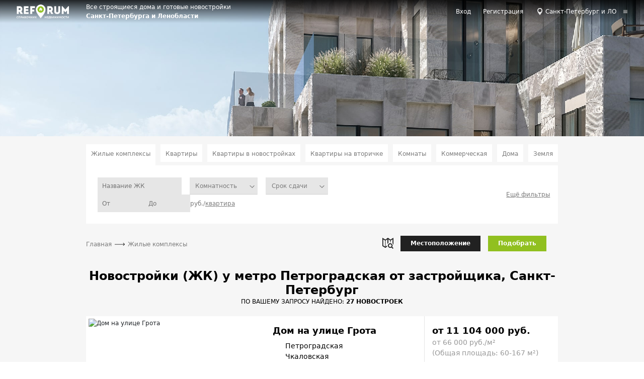

--- FILE ---
content_type: text/html; charset=UTF-8
request_url: https://spb.reforum.ru/newbuildings/jkfilter-zhk-novostrojka-metro-spb-petrogradskaya
body_size: 37028
content:
<!DOCTYPE html>
<html lang="ru">
<head>
    <meta http-equiv="X-UA-Compatible" content="IE=edge">
        <meta name="csrf-token" content="e4vSkLfJ9u1iECOh8MhGVr5qKHsf5c7xBFXPhWsI">
        <meta http-equiv="Content-Type" content="text/html; charset=utf-8" />
        <meta name="viewport" content="width=device-width,initial-scale=1"/>
		<meta name="format-detection" content="telephone=no"/>
        <link rel="shortcut icon" type="image/png" href="/images/favicon.png"/>
        <title>Купить квартиру в новостройке у метро Петроградская в жилищных комплексах Санкт-Петербурга и области СПб</title>
        <meta name="description" content="База 📝 объявлений об аренде и продаже жилья. Описание объектов, 📷 фото, контакты продавцов. Коммерческая недвижимость, комнаты, 🔑 ЖК и земли в одном месте.">
        <meta name="keywords" content="">
        <meta name="yandex-verification" content="9a41f6325339076b" />
        <meta name="google-site-verification" content="Fd7IRyOShADlMnWW4bkjYP41hDxaDiHNDw_AdACFbU8" />

        
                                                        <meta property='og:locale' content="ru_RU" />
        <meta property='og:site_name' content="Reforum.Ru" />
            
            <link type="text/css" rel="stylesheet" href="/css/app.css">
    
        
        
            <!-- Yandex.Metrika counter -->
<script type="text/javascript" >
    (function(m,e,t,r,i,k,a){m[i]=m[i]||function(){(m[i].a=m[i].a||[]).push(arguments)};
        m[i].l=1*new Date();
        for (var j = 0; j < document.scripts.length; j++) {if (document.scripts[j].src === r) { return; }}
        k=e.createElement(t),a=e.getElementsByTagName(t)[0],k.async=1,k.src=r,a.parentNode.insertBefore(k,a)})
    (window, document, "script", "https://mc.yandex.ru/metrika/tag.js", "ym");

    ym(102248726, "init", {
        clickmap:true,
        trackLinks:true,
        accurateTrackBounce:true,
        webvisor:true
    });
</script>
<noscript><div><img src="https://mc.yandex.ru/watch/102248726" style="position:absolute; left:-9999px;" alt="" /></div></noscript>
<!-- /Yandex.Metrika counter -->

        <script type="application/ld+json">
        {
    "@context": "https://schema.org",
    "@type": "FAQPage",
    "mainEntity": [
        {
            "@type": "Question",
            "name": "Как купить новостройки (жк) у метро петроградская от застройщика, санкт-петербург в Санкт-Петербурге с помощью сайта reforum.ru?",
            "acceptedAnswer": {
                "@type": "Answer",
                "text": "Воспользуйтесь функционалом сайта для удобной навигации по объявлениям о продаже с фотографиями объектов и контактами продавцов."
            }
        },
        {
            "@type": "Question",
            "name": "По каким ценам сейчас продаются новостройки (жк) у метро петроградская от застройщика, санкт-петербург в Санкт-Петербурге?",
            "acceptedAnswer": {
                "@type": "Answer",
                "text": "Диапазон цен – от 411 300 до 150 000 000 руб. Площадь объектов – от 12 до 1 120 м2. Стоимость квадратного метра - от 8 824 до 649 241 руб. Средняя цена – 8 708 951 руб."
            }
        },
        {
            "@type": "Question",
            "name": "Сколько объявлений категории новостройки (жк) у метро петроградская от застройщика, санкт-петербург представлено на сайте?",
            "acceptedAnswer": {
                "@type": "Answer",
                "text": "В базе недвижимости на данный момент находится 27 объявлений."
            }
        }
    ]
}    </script>

        <!-- Google Tag Manager -->
<script>(function(w,d,s,l,i){w[l]=w[l]||[];w[l].push({'gtm.start':
        new Date().getTime(),event:'gtm.js'});var f=d.getElementsByTagName(s)[0],
    j=d.createElement(s),dl=l!='dataLayer'?'&l='+l:'';j.async=true;j.src=
    'https://www.googletagmanager.com/gtm.js?id='+i+dl;f.parentNode.insertBefore(j,f);
})(window,document,'script','dataLayer','GTM-56QN9Q6');</script>
<!-- End Google Tag Manager -->
        <!-- Google tag (gtag.js) -->
<script async src="https://www.googletagmanager.com/gtag/js?id=G-3MH71DXKK4"></script>
<script>
    window.dataLayer = window.dataLayer || [];
    function gtag(){dataLayer.push(arguments);}
    gtag('js', new Date());

    gtag('config', 'G-3MH71DXKK4');
</script>
    </head>

<body>
    <script src="/js/head.js"></script>
            <!--LiveInternet counter--><script type="text/javascript">
new Image().src = "//counter.yadro.ru/hit;reforum_ru?r"+
escape(document.referrer)+((typeof(screen)=="undefined")?"":
";s"+screen.width+"*"+screen.height+"*"+(screen.colorDepth?
screen.colorDepth:screen.pixelDepth))+";u"+escape(document.URL)+
";h"+escape(document.title.substring(0,150))+
";"+Math.random();</script><!--/LiveInternet-->
        <!-- Google Tag Manager (noscript) -->
<noscript><iframe src="https://www.googletagmanager.com/ns.html?id=GTM-56QN9Q6"
                  height="0" width="0" style="display:none;visibility:hidden"></iframe></noscript>
<!-- End Google Tag Manager (noscript) -->
    
    <div id="app">
        <!-- branding1 -->
<div class="openx_zone spc "
     data-type="spc"
     data-delivery="https://openx.keepcall.ru/www/delivery"
     data-zoneid="1935"
     data-blockcampaign="1"
     data-extra='{&quot;category&quot;:&quot;all&quot;,&quot;district&quot;:&quot;all&quot;}'></div>



<header class="header ">
    <div class="header-bg _spb"></div>

    <div class="header-top">
        <div class="header-left">
            <div class="header-logo">
                <a href="https://spb.reforum.ru">
                    <img loading="lazy" src="/img/logo-white.png" alt="REFORUM">
                </a>
            </div>

            <div class="header__info">
                <div>Все строящиеся дома и готовые новостройки</div>
                <div class="header__geo-name">Санкт-Петербурга и Ленобласти</div>
            </div>
        </div>

        <div class="header-right">
                            <div class="header-user">
                    <a href="https://spb.reforum.ru/login">Вход</a>
                    <a href="https://spb.reforum.ru/register">Регистрация</a>
                </div>
            
            <div class="header-location" @click.stop="openModal({ type: 'locationChoice'})">
                <span>Санкт-Петербург и ЛО</span>
            </div>

            <a href="https://spb.reforum.ru/login">
                <button class="header-user__btn"></button>
            </a>

            <button class="header-menu__btn"></button>
        </div>
    </div>

    
</header>

        <div class="menu-mobile">
            <ul class="menu-mobile-list">
                <li class="menu-mobile__item">
                    <a href="https://spb.reforum.ru/news" class="menu-mobile__link">Новости</a>
                </li>

                <li class="menu-mobile__item">
                    <a href="https://spb.reforum.ru/blog" class="menu-mobile__link">Блог</a>
                </li>

                                    <li class="menu-mobile__item">
                        <a href="https://spb.reforum.ru/developers" class="menu-mobile__link">Застройщики</a>
                    </li>
                
                <li class="menu-mobile__item">
                    <a href="https://spb.reforum.ru/articles" class="menu-mobile__link">Статьи</a>
                </li>

                <li class="menu-mobile__item">
                                            <a href="https://spb.reforum.ru/kupit-kvartiru-novostroika" class="menu-mobile__link">Каталог объявлений</a>
                                    </li>

                                    <li class="menu-mobile__item">
                        <a href="https://spb.reforum.ru/popular" class="menu-mobile__link">Специальные предложения</a>
                    </li>
                            </ul>
        </div>

        <div class="main-container">

                            <aside class="sidebar">
                    <!-- 180x250 spb левый сайдбар, верх -->
<div class="openx_zone spc desktop_only"
     data-type="spc"
     data-delivery="https://openx.keepcall.ru/www/delivery"
     data-zoneid="10"
     data-blockcampaign="1"
     data-extra='{&quot;category&quot;:&quot;all&quot;,&quot;district&quot;:&quot;all&quot;}'></div><!-- 180x250 spb левый сайдбар, верх -->
<div class="openx_zone spc desktop_only"
     data-type="spc"
     data-delivery="https://openx.keepcall.ru/www/delivery"
     data-zoneid="10"
     data-blockcampaign="1"
     data-extra='{&quot;category&quot;:&quot;all&quot;,&quot;district&quot;:&quot;all&quot;}'></div><!-- 180x250 spb левый сайдбар, верх -->
<div class="openx_zone spc desktop_only"
     data-type="spc"
     data-delivery="https://openx.keepcall.ru/www/delivery"
     data-zoneid="10"
     data-blockcampaign="1"
     data-extra='{&quot;category&quot;:&quot;all&quot;,&quot;district&quot;:&quot;all&quot;}'></div>

    <!-- 180x250 spb левый сайдбар, середина -->
<div class="openx_zone spc desktop_only"
     data-type="spc"
     data-delivery="https://openx.keepcall.ru/www/delivery"
     data-zoneid="11"
     data-blockcampaign="0"
     data-extra='{&quot;category&quot;:&quot;all&quot;,&quot;district&quot;:&quot;all&quot;}'></div><!-- 180x250 spb левый сайдбар, середина -->
<div class="openx_zone spc desktop_only"
     data-type="spc"
     data-delivery="https://openx.keepcall.ru/www/delivery"
     data-zoneid="11"
     data-blockcampaign="0"
     data-extra='{&quot;category&quot;:&quot;all&quot;,&quot;district&quot;:&quot;all&quot;}'></div>

<!-- 180x250 spb левый сайдбар, низ -->
<div class="openx_zone spc desktop_only"
     data-type="spc"
     data-delivery="https://openx.keepcall.ru/www/delivery"
     data-zoneid="12"
     data-blockcampaign="1"
     data-extra='{&quot;category&quot;:&quot;all&quot;,&quot;district&quot;:&quot;all&quot;}'></div><!-- 180x250 spb левый сайдбар, низ -->
<div class="openx_zone spc desktop_only"
     data-type="spc"
     data-delivery="https://openx.keepcall.ru/www/delivery"
     data-zoneid="12"
     data-blockcampaign="1"
     data-extra='{&quot;category&quot;:&quot;all&quot;,&quot;district&quot;:&quot;all&quot;}'></div><!-- 180x250 spb левый сайдбар, низ -->
<div class="openx_zone spc desktop_only"
     data-type="spc"
     data-delivery="https://openx.keepcall.ru/www/delivery"
     data-zoneid="12"
     data-blockcampaign="1"
     data-extra='{&quot;category&quot;:&quot;all&quot;,&quot;district&quot;:&quot;all&quot;}'></div><!-- 180x250 spb левый сайдбар, низ -->
<div class="openx_zone spc desktop_only"
     data-type="spc"
     data-delivery="https://openx.keepcall.ru/www/delivery"
     data-zoneid="12"
     data-blockcampaign="1"
     data-extra='{&quot;category&quot;:&quot;all&quot;,&quot;district&quot;:&quot;all&quot;}'></div><!-- 180x250 spb левый сайдбар, низ -->
<div class="openx_zone spc desktop_only"
     data-type="spc"
     data-delivery="https://openx.keepcall.ru/www/delivery"
     data-zoneid="12"
     data-blockcampaign="1"
     data-extra='{&quot;category&quot;:&quot;all&quot;,&quot;district&quot;:&quot;all&quot;}'></div><!-- 180x250 spb левый сайдбар, низ -->
<div class="openx_zone spc desktop_only"
     data-type="spc"
     data-delivery="https://openx.keepcall.ru/www/delivery"
     data-zoneid="12"
     data-blockcampaign="1"
     data-extra='{&quot;category&quot;:&quot;all&quot;,&quot;district&quot;:&quot;all&quot;}'></div><!-- 180x250 spb левый сайдбар, низ -->
<div class="openx_zone spc desktop_only"
     data-type="spc"
     data-delivery="https://openx.keepcall.ru/www/delivery"
     data-zoneid="12"
     data-blockcampaign="1"
     data-extra='{&quot;category&quot;:&quot;all&quot;,&quot;district&quot;:&quot;all&quot;}'></div><!-- 180x250 spb левый сайдбар, низ -->
<div class="openx_zone spc desktop_only"
     data-type="spc"
     data-delivery="https://openx.keepcall.ru/www/delivery"
     data-zoneid="12"
     data-blockcampaign="1"
     data-extra='{&quot;category&quot;:&quot;all&quot;,&quot;district&quot;:&quot;all&quot;}'></div><!-- 180x250 spb левый сайдбар, низ -->
<div class="openx_zone spc desktop_only"
     data-type="spc"
     data-delivery="https://openx.keepcall.ru/www/delivery"
     data-zoneid="12"
     data-blockcampaign="1"
     data-extra='{&quot;category&quot;:&quot;all&quot;,&quot;district&quot;:&quot;all&quot;}'></div><!-- 180x250 spb левый сайдбар, низ -->
<div class="openx_zone spc desktop_only"
     data-type="spc"
     data-delivery="https://openx.keepcall.ru/www/delivery"
     data-zoneid="12"
     data-blockcampaign="1"
     data-extra='{&quot;category&quot;:&quot;all&quot;,&quot;district&quot;:&quot;all&quot;}'></div><!-- 180x250 spb левый сайдбар, низ -->
<div class="openx_zone spc desktop_only"
     data-type="spc"
     data-delivery="https://openx.keepcall.ru/www/delivery"
     data-zoneid="12"
     data-blockcampaign="1"
     data-extra='{&quot;category&quot;:&quot;all&quot;,&quot;district&quot;:&quot;all&quot;}'></div><!-- 180x250 spb левый сайдбар, низ -->
<div class="openx_zone spc desktop_only"
     data-type="spc"
     data-delivery="https://openx.keepcall.ru/www/delivery"
     data-zoneid="12"
     data-blockcampaign="1"
     data-extra='{&quot;category&quot;:&quot;all&quot;,&quot;district&quot;:&quot;all&quot;}'></div><!-- 180x250 spb левый сайдбар, низ -->
<div class="openx_zone spc desktop_only"
     data-type="spc"
     data-delivery="https://openx.keepcall.ru/www/delivery"
     data-zoneid="12"
     data-blockcampaign="1"
     data-extra='{&quot;category&quot;:&quot;all&quot;,&quot;district&quot;:&quot;all&quot;}'></div><!-- 180x250 spb левый сайдбар, низ -->
<div class="openx_zone spc desktop_only"
     data-type="spc"
     data-delivery="https://openx.keepcall.ru/www/delivery"
     data-zoneid="12"
     data-blockcampaign="1"
     data-extra='{&quot;category&quot;:&quot;all&quot;,&quot;district&quot;:&quot;all&quot;}'></div><!-- 180x250 spb левый сайдбар, низ -->
<div class="openx_zone spc desktop_only"
     data-type="spc"
     data-delivery="https://openx.keepcall.ru/www/delivery"
     data-zoneid="12"
     data-blockcampaign="1"
     data-extra='{&quot;category&quot;:&quot;all&quot;,&quot;district&quot;:&quot;all&quot;}'></div>
                </aside>
            
            <div class="main w-100">
                                    <div class="openx-header">
                        <!-- keepcall-22 -->
<span id="reforum_thrw" class="reforum_thrw"></span>
<script>
    {
        let param ='';
        const host = window.location.hostname;
        const parts = host.split('.');
        if ((parts.length === 3) && (parts[0] !== 'stage')) {
            param = 'g[]=' + parts[0]; // "msk" для примера "msk.reforum.ru"
            param += '&rrlo[]=' + parts[0];
        } else if ((parts.length === 4) && (parts[0] === 'stage')) {
            param = 'g[]=' + parts[1]; // "msk" для примера "stage.msk.reforum.ru"
            param += '&rrlo[]=' + parts[1];
        } else {
            param = 'g[]=' + 'msk';
        }
        param += '&ref=' + window.location.pathname;
        param += '&gcf=rf';
        param += '&r=' + Math.random();

        var script3def184ad8f4755ff269862ea77393dd = document.createElement("script");
        script3def184ad8f4755ff269862ea77393dd.async = true;
        script3def184ad8f4755ff269862ea77393dd.src = "//tk.promit.ru/tr.php/tr/s/a0f314c3f71563577b1da9badfc682bfb854936e.js?" + param;
        var s03def184ad8f4755ff269862ea77393dd = document.getElementsByTagName('script')[0];
        s03def184ad8f4755ff269862ea77393dd.parentNode.insertBefore(script3def184ad8f4755ff269862ea77393dd, s03def184ad8f4755ff269862ea77393dd);
    }
</script>
<!-- keepcall-22 -->
                    </div>
                    <div class="openx-header">
                        <!-- Шапка 1080x90 spb -->
<div class="openx_zone zone "
     data-type="zone"
     data-delivery="https://openx.keepcall.ru/www/delivery"
     data-zoneid="9"
     data-blockcampaign="0"
     data-extra='{&quot;category&quot;:&quot;all&quot;,&quot;district&quot;:&quot;all&quot;}'></div>
                    </div>
                
                    <div class="main-top">
    <div class="filters-form-select">
        <select name="complex-date" id="complex-plan-building">
            <option value="">Жилые комплексы</option>

                            <option value="0" data-url="https://spb.reforum.ru/newbuildings"
                         selected>Жилые комплексы</option>
            
            <option value="1" data-url="https://spb.reforum.ru/kupit-kvartiru-novostroika"
                    >Новостройки</option>
            <option value="2" data-url="https://spb.reforum.ru/kupit-kvartiru-vtorichka"
                    >Квартиры</option>
            <option value="3" data-url="https://spb.reforum.ru/room"
                    >Комнаты</option>
            <option value="4" data-url="https://spb.reforum.ru/comm"
                    >Коммерческая</option>
            <option value="5" data-url="https://spb.reforum.ru/house"
                    >Дома</option>
            <option value="6" data-url="https://spb.reforum.ru/land"
                    >Земля</option>
        </select>
    </div>
</div>

<div class="filters">
    <ul class="filters-buttons">
                    <li class="filters-buttons__item">
                <a href="https://spb.reforum.ru/newbuildings"
                    class="active">Жилые комплексы</a>
            </li>
        
        <li class="filters-buttons__item">
            <a href="https://spb.reforum.ru/kupit-kvartiru"
                >Квартиры</a>
        </li>

        <li class="filters-buttons__item">
            <a href="https://spb.reforum.ru/kupit-kvartiru-novostroika"
                    >Квартиры в новостройках</a>
        </li>

        <li class="filters-buttons__item">
            <a href="https://spb.reforum.ru/kupit-kvartiru-vtorichka"
                    >Квартиры на вторичке</a>
        </li>

        <li class="filters-buttons__item">
            <a href="https://spb.reforum.ru/room"
                    >Комнаты</a>
        </li>

        <li class="filters-buttons__item">
            <a href="https://spb.reforum.ru/comm"
                    >Коммерческая</a>
        </li>

        <li class="filters-buttons__item">
            <a href="https://spb.reforum.ru/house"
                    >Дома</a>
        </li>

        <li class="filters-buttons__item">
            <a href="https://spb.reforum.ru/land"
                    >Земля</a>
        </li>
    </ul>

            <form id="form-newbuilding" v-on:submit.prevent="submitFilterForm" class="filters-form" action="https://spb.reforum.ru/newbuildings">
    
    
        <div class="filters-form-fieldset _has-additional">
        <div class="filters-form-field complex-name">
            <input name="newbuilding[name]" type="text" placeholder="Название ЖК"
                   value="">
        </div>

        <div class="filters-form-field">
            <div class="filters-form-select">
                <select name="newbuilding[rooms][]" id="newbuilding-rooms" multiple>
                                            <option value=""
                            >
                            Комнатность
                        </option>
                                            <option value="0"
                            >
                            Студия
                        </option>
                                            <option value="1"
                            >
                            1 комнатная
                        </option>
                                            <option value="2"
                            >
                            2 комнатная
                        </option>
                                            <option value="3"
                            >
                            3 комнатная
                        </option>
                                            <option value="4"
                            >
                            4 комнатная
                        </option>
                                            <option value="5"
                            >
                            5 комнатная
                        </option>
                                            <option value="6"
                            >
                            6 комнатная
                        </option>
                                            <option value="7,8,9,10,11,12,13,14,15,16"
                            >
                            7+
                        </option>
                                    </select>
            </div>
        </div>

        <div class="filters-form-field">
            <div class="filters-form-select">
                <select name="newbuilding[built_year]" id="complex-built-year">
                    <option value="">Срок сдачи</option>
                    <option value="">Неважно</option>
                                            <option value="less"
                            >
                                                            Сдан
                                                    </option>
                                            <option value="2026"
                            >
                                                            2026
                                                    </option>
                                            <option value="2027"
                            >
                                                            2027
                                                    </option>
                                            <option value="2028"
                            >
                                                            2028
                                                    </option>
                                            <option value="2029"
                            >
                                                            2029
                                                    </option>
                                            <option value="2030"
                            >
                                                            2030
                                                    </option>
                                            <option value="more"
                            >
                                                            Позднее
                                                    </option>
                                    </select>
            </div>
        </div>

        <div class="filters-form-field field-complex">
            <input class="complex-price _flex-item" name="newbuilding[price_min]" type="number"
                   step="100000" min="0"
                   maxlength="20" placeholder="От"
                   value="">

            <input class="complex-price" name="newbuilding[price_max]" type="number"
                   step="100000" min="0"
                   maxlength="20" placeholder="До"
                   value="">

            <span class="filters-form-field__label">руб./</span>

            <div class="filters-form-select filters-form-select-label">
                <select name="newbuilding[price_unit]" id="complex-price-unit" class="select-price-unit">
                    <option value="">квартира</option>
                    <option value=""
                        selected>квартира
                    </option>

                    <option value="costm"
                        >1 кв.м.
                    </option>
                </select>
            </div>
        </div>

        <div class="filters-form-field _btn">
            <button class="filters-form-field__btn" id="filters-add-btn" data-toggle="modal" data-target="#filtersModal">Ещё фильтры</button>
        </div>
    </div>



    <div class="modal filters-modal" id="filtersModal" tabindex="-1" aria-labelledby="exampleModalLabel" aria-hidden="true">
        <div class="modal-dialog modal-xl modal-dialog-centered modal-dialog-scrollable">
            <div class="modal-content">
                <div class="modal-header">
                    <h5 class="modal-title" id="exampleModalLabel">Ещё фильтры</h5>
                    <button type="button" class="close" data-dismiss="modal" aria-label="Close">
                    </button>
                </div>
                <div class="modal-body">
                    <div class="filters-form-fieldset _additional flex" id="filters-add-block">
                        <div class="filters-form-fieldset filters-form-fieldset-sub">
                            <div class="filters-form-fieldset-name">
                                Здание
                            </div>

                            <div class="filters-form-field-group">
                                <div class="filters-form-field field-complex">
                                    <span class="filters-form-field__label">Этажность:</span>

                                    <div class="filter-form-range-inputs d-flex">
                                        <input class="complex-price _flex-item" id="flat-floors-min"
                                               name="newbuilding[floors_min]"
                                               type="number"
                                               maxlength="3"
                                               placeholder="От"
                                               value="">

                                        <input
                                            class="complex-price" name="newbuilding[floors_max]"
                                            type="number"
                                            maxlength="3"
                                            placeholder="До"
                                            value=""
                                        >
                                    </div>
                                </div>

                                <div class="filters-form-field">
                                    <div class="filters-form-select select-bigger">
                                        <select
                                            name="newbuilding[decoration][]"
                                            id="flat-decoration"
                                            multiple
                                        >
                                                                                        <option value="" >
                                            Отделка
                                            </option>
                                                                                        <option value="1" >
                                            без отделки
                                            </option>
                                                                                        <option value="9" >
                                            готовая отделка
                                            </option>
                                                                                        <option value="8" >
                                            дизайнерская отделка
                                            </option>
                                                                                        <option value="7" >
                                            есть возможность заказать чистовую отделку
                                            </option>
                                                                                        <option value="2" >
                                            коммерческая отделка
                                            </option>
                                                                                        <option value="5" >
                                            предчистовая отделка
                                            </option>
                                                                                        <option value="6" >
                                            улучшенная отделка
                                            </option>
                                                                                        <option value="4" >
                                            черновая отделка
                                            </option>
                                                                                        <option value="3" >
                                            чистовая отделка
                                            </option>
                                                                                    </select>
                                    </div>
                                </div>

                                <div class="filters-form-field">
                                    <div class="filters-form-select select-bigger">
                                        <select name="newbuilding[wall_type_id][]" id="flat-wall-type" multiple>
                                                                                        <option value="" >
                                            Материал стен
                                            </option>
                                                                                        <option value="10" >
                                            бетон
                                            </option>
                                                                                        <option value="11" >
                                            бетон-монолит
                                            </option>
                                                                                        <option value="9" >
                                            блок
                                            </option>
                                                                                        <option value="7" >
                                            блок-каркас
                                            </option>
                                                                                        <option value="12" >
                                            бревно
                                            </option>
                                                                                        <option value="13" >
                                            брус
                                            </option>
                                                                                        <option value="14" >
                                            газобетон
                                            </option>
                                                                                        <option value="15" >
                                            дерево
                                            </option>
                                                                                        <option value="3" >
                                            кирпич
                                            </option>
                                                                                        <option value="1" >
                                            монолит
                                            </option>
                                                                                        <option value="8" >
                                            монолит-каркас
                                            </option>
                                                                                        <option value="2" >
                                            монолитно-кирпичный
                                            </option>
                                                                                        <option value="5" >
                                            панель
                                            </option>
                                                                                        <option value="4" >
                                            панель-кирпич
                                            </option>
                                                                                        <option value="6" >
                                            панель-монолит
                                            </option>
                                                                                        <option value="16" >
                                            пено-газобетон
                                            </option>
                                                                                        <option value="17" >
                                            пенобетон
                                            </option>
                                                                                        <option value="19" >
                                            термопанель
                                            </option>
                                                                                        <option value="18" >
                                            шлакоблок
                                            </option>
                                                                                    </select>
                                    </div>
                                </div>

                                <div class="filters-form-field">
                                    <div class="filters-form-select select-bigger">
                                        <select name="newbuilding[category_id][]" id="flat-wall-type" multiple>
                                                                                        <option value="" >
                                            Класс жилья
                                            </option>
                                                                                        <option value="2" >
                                            бизнес
                                            </option>
                                                                                        <option value="4" >
                                            комфорт
                                            </option>
                                                                                        <option value="5" >
                                            премиум
                                            </option>
                                                                                        <option value="0" >
                                            стандарт
                                            </option>
                                                                                        <option value="1" >
                                            эконом
                                            </option>
                                                                                        <option value="3" >
                                            элитное
                                            </option>
                                                                                    </select>
                                    </div>
                                </div>

                                <div class="filters-form-field">
                                    <label class="filters-form-checkbox-container">ФЗ 214
                                        <input
                                            type="checkbox"
                                            value="1"
                                            id="is_fz214"
                                            name="newbuilding[is_fz214]"
                                            
                                        >
                                        <span class="checkmark"></span>
                                    </label>
                                </div>

                                <div class="filters-form-field">
                                    <label class="filters-form-checkbox-container">Апартаменты
                                        <input
                                            type="checkbox"
                                            value="1"
                                            id="is_apartments"
                                            name="newbuilding[is_apartments]"
                                               >

                                        <span class="checkmark"></span>
                                    </label>
                                </div>
                            </div>
                        </div>

                        <div class="filters-form-fieldset filters-form-fieldset-sub">
                            <div class="filters-form-fieldset-name">
                                Локация
                            </div>

                            <div class="filters-form-field-group">
                                <div class="filters-form-field">
                                    <div class="filters-form-select select-bigger filters-form-select_with-tag">
                                        <select name="newbuilding[metro][]" id="flat-metro" multiple @change="toggleFilterTag()">
                                                                                        <option value="" >
                                            Станция метро
                                            </option>
                                                                                        <option value="spb-avtovo" >
                                            Автово
                                            </option>
                                                                                        <option value="spb-admiralteyskaya" >
                                            Адмиралтейская
                                            </option>
                                                                                        <option value="spb-akademicheskaya" >
                                            Академическая
                                            </option>
                                                                                        <option value="spb-baltiyskaya" >
                                            Балтийская
                                            </option>
                                                                                        <option value="spb-buharestskaya" >
                                            Бухарестская
                                            </option>
                                                                                        <option value="spb-vasileostrovskaya" >
                                            Василеостровская
                                            </option>
                                                                                        <option value="spb-vladimirskaya" >
                                            Владимирская
                                            </option>
                                                                                        <option value="spb-volkovskaya" >
                                            Волковская
                                            </option>
                                                                                        <option value="spb-vyborgskaya" >
                                            Выборгская
                                            </option>
                                                                                        <option value="spb-gorkovskaya" >
                                            Горьковская
                                            </option>
                                                                                        <option value="spb-gostinyy-dvor" >
                                            Гостиный двор
                                            </option>
                                                                                        <option value="spb-grazhdanskiy-prospekt" >
                                            Гражданский проспект
                                            </option>
                                                                                        <option value="spb-devyatkino" >
                                            Девяткино
                                            </option>
                                                                                        <option value="spb-dostoevskaya" >
                                            Достоевская
                                            </option>
                                                                                        <option value="spb-elizarovskaya" >
                                            Елизаровская
                                            </option>
                                                                                        <option value="spb-zvenigorodskaya" >
                                            Звенигородская
                                            </option>
                                                                                        <option value="spb-zvezdnaya" >
                                            Звёздная
                                            </option>
                                                                                        <option value="spb-kirovskiy-zavod" >
                                            Кировский завод
                                            </option>
                                                                                        <option value="spb-komendantskiy-prospekt" >
                                            Комендантский проспект
                                            </option>
                                                                                        <option value="spb-krestovskiy-ostrov" >
                                            Крестовский остров
                                            </option>
                                                                                        <option value="spb-kupchino" >
                                            Купчино
                                            </option>
                                                                                        <option value="spb-ladozhskaya" >
                                            Ладожская
                                            </option>
                                                                                        <option value="spb-leninskiy-prospekt" >
                                            Ленинский проспект
                                            </option>
                                                                                        <option value="spb-lesnaya" >
                                            Лесная
                                            </option>
                                                                                        <option value="spb-ligovskiy-prospekt" >
                                            Лиговский проспект
                                            </option>
                                                                                        <option value="spb-lomonosovskaya" >
                                            Ломоносовская
                                            </option>
                                                                                        <option value="spb-mayakovskaya" >
                                            Маяковская
                                            </option>
                                                                                        <option value="spb-mezhdunarodnaya" >
                                            Международная
                                            </option>
                                                                                        <option value="spb-moskovskaya" >
                                            Московская
                                            </option>
                                                                                        <option value="spb-moskovskie-vorota" >
                                            Московские ворота
                                            </option>
                                                                                        <option value="spb-narvskaya" >
                                            Нарвская
                                            </option>
                                                                                        <option value="spb-nevskiy-prospekt" >
                                            Невский проспект
                                            </option>
                                                                                        <option value="spb-novocherkasskaya" >
                                            Новочеркасская
                                            </option>
                                                                                        <option value="spb-obvodnyy-kanal" >
                                            Обводный канал
                                            </option>
                                                                                        <option value="spb-obuhovo" >
                                            Обухово
                                            </option>
                                                                                        <option value="spb-ozerki" >
                                            Озерки
                                            </option>
                                                                                        <option value="spb-park-pobedy" >
                                            Парк Победы
                                            </option>
                                                                                        <option value="spb-parnas" >
                                            Парнас
                                            </option>
                                                                                        <option value="spb-petrogradskaya" >
                                            Петроградская
                                            </option>
                                                                                        <option value="spb-pionerskaya" >
                                            Пионерская
                                            </option>
                                                                                        <option value="spb-ploschad-aleksandra-nevskogo" >
                                            Площадь Александра Невского
                                            </option>
                                                                                        <option value="spb-ploschad-aleksandra-nevskogo-2" >
                                            Площадь Александра Невского
                                            </option>
                                                                                        <option value="spb-ploschad-vosstaniya" >
                                            Площадь Восстания
                                            </option>
                                                                                        <option value="spb-ploschad-lenina" >
                                            Площадь Ленина
                                            </option>
                                                                                        <option value="spb-ploschad-muzhestva" >
                                            Площадь Мужества
                                            </option>
                                                                                        <option value="spb-politehnicheskaya" >
                                            Политехническая
                                            </option>
                                                                                        <option value="spb-primorskaya" >
                                            Приморская
                                            </option>
                                                                                        <option value="spb-proletarskaya" >
                                            Пролетарская
                                            </option>
                                                                                        <option value="spb-prospekt-bolshevikov" >
                                            Проспект Большевиков
                                            </option>
                                                                                        <option value="spb-prospekt-veteranov" >
                                            Проспект Ветеранов
                                            </option>
                                                                                        <option value="spb-prospekt-prosvescheniya" >
                                            Проспект Просвещения
                                            </option>
                                                                                        <option value="spb-pushkinskaya" >
                                            Пушкинская
                                            </option>
                                                                                        <option value="spb-rybackoe" >
                                            Рыбацкое
                                            </option>
                                                                                        <option value="spb-sadovaya" >
                                            Садовая
                                            </option>
                                                                                        <option value="spb-sennaya-ploschad" >
                                            Сенная площадь
                                            </option>
                                                                                        <option value="spb-spasskaya" >
                                            Спасская
                                            </option>
                                                                                        <option value="spb-sportivnaya" >
                                            Спортивная
                                            </option>
                                                                                        <option value="spb-staraya-derevnya" >
                                            Старая Деревня
                                            </option>
                                                                                        <option value="spb-tehnologicheskiy-institut" >
                                            Технологический институт
                                            </option>
                                                                                        <option value="spb-tehnologicheskiy-institut-2" >
                                            Технологический институт
                                            </option>
                                                                                        <option value="spb-udelnaya" >
                                            Удельная
                                            </option>
                                                                                        <option value="spb-ulica-dybenko" >
                                            Улица Дыбенко
                                            </option>
                                                                                        <option value="spb-frunzenskaya" >
                                            Фрунзенская
                                            </option>
                                                                                        <option value="spb-chernyshevskaya" >
                                            Чернышевская
                                            </option>
                                                                                        <option value="spb-chkalovskaya" >
                                            Чкаловская
                                            </option>
                                                                                        <option value="spb-chernaya-rechka" >
                                            Чёрная речка
                                            </option>
                                                                                        <option value="spb-elektrosila" >
                                            Электросила
                                            </option>
                                                                                        <option value="spb-begovaya" >
                                            Беговая
                                            </option>
                                                                                        <option value="spb-novokrestovskaya" >
                                            Новокрестовская
                                            </option>
                                                                                        <option value="spb-dunayskaya" >
                                            Дунайская
                                            </option>
                                                                                        <option value="spb-prospekt-slavy" >
                                            Проспект Славы
                                            </option>
                                                                                        <option value="spb-shushary" >
                                            Шушары
                                            </option>
                                                                                        <option value="spb-zenit" >
                                            Зенит
                                            </option>
                                                                                        <option value="spb-gornyi-institut" >
                                            Горный институт
                                            </option>
                                                                                        <option value="spb-spasskaya-1" >
                                            Спасская
                                            </option>
                                                                                        <option value="spb-dostoevskaya-1" >
                                            Достоевская
                                            </option>
                                                                                        <option value="spb-ligovskii-prospekt" >
                                            Лиговский проспект
                                            </option>
                                                                                        <option value="spb-ploshhad-aleksandra-nevskogo-2" >
                                            Площадь Александра Невского 2
                                            </option>
                                                                                        <option value="spb-novocerkasskaya" >
                                            Новочеркасская
                                            </option>
                                                                                        <option value="spb-ladozskaya" >
                                            Ладожская
                                            </option>
                                                                                        <option value="spb-prospekt-bolsevikov" >
                                            Проспект Большевиков
                                            </option>
                                                                                        <option value="spb-ulica-dybenko-1" >
                                            Улица Дыбенко
                                            </option>
                                                                                        <option value="spb-ploshhad-aleksandra-nevskogo-2-1" >
                                            Площадь Александра Невского 2
                                            </option>
                                                                                        <option value="spb-ploshhad-aleksandra-nevskogo-2-2" >
                                            Площадь Александра Невского 2
                                            </option>
                                                                                        <option value="spb-ploshhad-aleksandra-nevskogo-2-3" >
                                            Площадь Александра Невского 2
                                            </option>
                                                                                        <option value="spb-ploshhad-aleksandra-nevskogo-2-4" >
                                            Площадь Александра Невского 2
                                            </option>
                                                                                        <option value="spb-ploshhad-aleksandra-nevskogo-2-5" >
                                            Площадь Александра Невского 2
                                            </option>
                                                                                        <option value="spb-ploshhad-aleksandra-nevskogo-2-6" >
                                            Площадь Александра Невского 2
                                            </option>
                                                                                        <option value="spb-ploshhad-aleksandra-nevskogo-2-7" >
                                            Площадь Александра Невского 2
                                            </option>
                                                                                        <option value="spb-ploshhad-aleksandra-nevskogo-2-8" >
                                            Площадь Александра Невского 2
                                            </option>
                                                                                        <option value="spb-ploshhad-aleksandra-nevskogo-2-9" >
                                            Площадь Александра Невского 2
                                            </option>
                                                                                        <option value="spb-ploshhad-aleksandra-nevskogo-2-10" >
                                            Площадь Александра Невского 2
                                            </option>
                                                                                        <option value="spb-ploshhad-aleksandra-nevskogo-2-11" >
                                            Площадь Александра Невского 2
                                            </option>
                                                                                        <option value="spb-ploshhad-aleksandra-nevskogo-2-12" >
                                            Площадь Александра Невского 2
                                            </option>
                                                                                        <option value="spb-ploshhad-aleksandra-nevskogo-2-13" >
                                            Площадь Александра Невского 2
                                            </option>
                                                                                        <option value="spb-ploshhad-aleksandra-nevskogo-2-14" >
                                            Площадь Александра Невского 2
                                            </option>
                                                                                        <option value="spb-ploshhad-aleksandra-nevskogo-2-15" >
                                            Площадь Александра Невского 2
                                            </option>
                                                                                        <option value="spb-ploshhad-aleksandra-nevskogo-2-16" >
                                            Площадь Александра Невского 2
                                            </option>
                                                                                        <option value="spb-ploshhad-aleksandra-nevskogo-2-17" >
                                            Площадь Александра Невского 2
                                            </option>
                                                                                        <option value="spb-ploshhad-aleksandra-nevskogo-2-18" >
                                            Площадь Александра Невского 2
                                            </option>
                                                                                        <option value="spb-ploshhad-aleksandra-nevskogo-2-19" >
                                            Площадь Александра Невского 2
                                            </option>
                                                                                        <option value="spb-ploshhad-aleksandra-nevskogo-2-20" >
                                            Площадь Александра Невского 2
                                            </option>
                                                                                        <option value="spb-ploshhad-aleksandra-nevskogo-2-21" >
                                            Площадь Александра Невского 2
                                            </option>
                                                                                        <option value="spb-ploshhad-aleksandra-nevskogo-2-22" >
                                            Площадь Александра Невского 2
                                            </option>
                                                                                        <option value="spb-ploshhad-aleksandra-nevskogo-2-23" >
                                            Площадь Александра Невского 2
                                            </option>
                                                                                        <option value="spb-ploshhad-aleksandra-nevskogo-2-24" >
                                            Площадь Александра Невского 2
                                            </option>
                                                                                        <option value="spb-ploshhad-aleksandra-nevskogo-2-25" >
                                            Площадь Александра Невского 2
                                            </option>
                                                                                        <option value="spb-ploshhad-aleksandra-nevskogo-2-26" >
                                            Площадь Александра Невского 2
                                            </option>
                                                                                        <option value="spb-ploshhad-aleksandra-nevskogo-2-27" >
                                            Площадь Александра Невского 2
                                            </option>
                                                                                        <option value="spb-ploshhad-aleksandra-nevskogo-2-28" >
                                            Площадь Александра Невского 2
                                            </option>
                                                                                        <option value="spb-ploshhad-aleksandra-nevskogo-2-29" >
                                            Площадь Александра Невского 2
                                            </option>
                                                                                        <option value="spb-ploshhad-aleksandra-nevskogo-2-30" >
                                            Площадь Александра Невского 2
                                            </option>
                                                                                        <option value="spb-ploshhad-aleksandra-nevskogo-2-31" >
                                            Площадь Александра Невского 2
                                            </option>
                                                                                        <option value="spb-ploshhad-aleksandra-nevskogo-2-32" >
                                            Площадь Александра Невского 2
                                            </option>
                                                                                        <option value="spb-ploshhad-aleksandra-nevskogo-2-33" >
                                            Площадь Александра Невского 2
                                            </option>
                                                                                        <option value="spb-ploshhad-aleksandra-nevskogo-2-34" >
                                            Площадь Александра Невского 2
                                            </option>
                                                                                        <option value="spb-ploshhad-aleksandra-nevskogo-2-35" >
                                            Площадь Александра Невского 2
                                            </option>
                                                                                        <option value="spb-ploshhad-aleksandra-nevskogo-2-36" >
                                            Площадь Александра Невского 2
                                            </option>
                                                                                        <option value="spb-ploshhad-aleksandra-nevskogo-2-37" >
                                            Площадь Александра Невского 2
                                            </option>
                                                                                        <option value="spb-ploshhad-aleksandra-nevskogo-2-38" >
                                            Площадь Александра Невского 2
                                            </option>
                                                                                        <option value="spb-ploshhad-aleksandra-nevskogo-2-39" >
                                            Площадь Александра Невского 2
                                            </option>
                                                                                        <option value="spb-ploshhad-aleksandra-nevskogo-2-40" >
                                            Площадь Александра Невского 2
                                            </option>
                                                                                        <option value="spb-ploshhad-aleksandra-nevskogo-2-41" >
                                            Площадь Александра Невского 2
                                            </option>
                                                                                        <option value="spb-ploshhad-aleksandra-nevskogo-2-42" >
                                            Площадь Александра Невского 2
                                            </option>
                                                                                        <option value="spb-ploshhad-aleksandra-nevskogo-2-43" >
                                            Площадь Александра Невского 2
                                            </option>
                                                                                        <option value="spb-ploshhad-aleksandra-nevskogo-2-44" >
                                            Площадь Александра Невского 2
                                            </option>
                                                                                        <option value="spb-ploshhad-aleksandra-nevskogo-2-45" >
                                            Площадь Александра Невского 2
                                            </option>
                                                                                        <option value="spb-ploshhad-aleksandra-nevskogo-2-46" >
                                            Площадь Александра Невского 2
                                            </option>
                                                                                        <option value="spb-ploshhad-aleksandra-nevskogo-2-47" >
                                            Площадь Александра Невского 2
                                            </option>
                                                                                        <option value="spb-ploshhad-aleksandra-nevskogo-2-48" >
                                            Площадь Александра Невского 2
                                            </option>
                                                                                        <option value="spb-ploshhad-aleksandra-nevskogo-2-49" >
                                            Площадь Александра Невского 2
                                            </option>
                                                                                        <option value="spb-ploshhad-aleksandra-nevskogo-2-50" >
                                            Площадь Александра Невского 2
                                            </option>
                                                                                        <option value="spb-ploshhad-aleksandra-nevskogo-2-51" >
                                            Площадь Александра Невского 2
                                            </option>
                                                                                        <option value="spb-ploshhad-aleksandra-nevskogo-2-52" >
                                            Площадь Александра Невского 2
                                            </option>
                                                                                        <option value="spb-ploshhad-aleksandra-nevskogo-2-53" >
                                            Площадь Александра Невского 2
                                            </option>
                                                                                        <option value="spb-yugo-zapadnaya" >
                                            юго-западная
                                            </option>
                                                                                        <option value="spb-putilovskaya" >
                                            Путиловская
                                            </option>
                                                                                    </select>
                                    </div>
                                </div>

                                <div class="filters-form-field">
                                    <div class="filters-form-select select-bigger">
                                        <select name="newbuilding[metro_line][]" id="flat-metro-line" multiple>
                                                                                        <option value="" >
                                            Линия метро
                                            </option>
                                                                                        <option value="13" >
                                            Кировско-Выборгская
                                            </option>
                                                                                        <option value="14" >
                                            Московско-Петроградская
                                            </option>
                                                                                        <option value="15" >
                                            Невско-Василеостровская
                                            </option>
                                                                                        <option value="16" >
                                            Правобережная
                                            </option>
                                                                                        <option value="17" >
                                            Фрунзенско-Приморская
                                            </option>
                                                                                        <option value="33" >
                                            Лахтинско-Правобережная
                                            </option>
                                                                                        <option value="34" >
                                            Красносельско-Калининская
                                            </option>
                                                                                    </select>
                                    </div>
                                </div>

                                <div class="filters-form-field">
                                    <div class="filters-form-select select-bigger">
                                        <select name="newbuilding[highway][]" id="flat-highway" multiple>
                                                                                        <option value="" >
                                            Шоссе
                                            </option>
                                                                                        <option value="spb-agalatovskoe" >
                                            Агалатовское
                                            </option>
                                                                                        <option value="spb-aleksandriyskoe" >
                                            Александрийское
                                            </option>
                                                                                        <option value="spb-aleksandrovskoe" >
                                            Александровское
                                            </option>
                                                                                        <option value="spb-babigonskoe" >
                                            Бабигонское
                                            </option>
                                                                                        <option value="spb-babolovskoe" >
                                            Баболовское
                                            </option>
                                                                                        <option value="spb-balashovskoe" >
                                            Балашовское
                                            </option>
                                                                                        <option value="spb-barybina" >
                                            Барыбина
                                            </option>
                                                                                        <option value="spb-bateckoe" >
                                            Батецкое
                                            </option>
                                                                                        <option value="spb-belogorskoe" >
                                            Белогорское
                                            </option>
                                                                                        <option value="spb-beloostrovskoe" >
                                            Белоостровское
                                            </option>
                                                                                        <option value="spb-brusnichnoe" >
                                            Брусничное
                                            </option>
                                                                                        <option value="spb-verolanskoe" >
                                            Вероланское
                                            </option>
                                                                                        <option value="spb-voeykovskoe" >
                                            Воейковское
                                            </option>
                                                                                        <option value="spb-vokzalnoe" >
                                            Вокзальное
                                            </option>
                                                                                        <option value="spb-volkovickoe" >
                                            Волковицкое
                                            </option>
                                                                                        <option value="spb-vologodskoe" >
                                            Вологодское
                                            </option>
                                                                                        <option value="spb-volosovskoe" >
                                            Волосовское
                                            </option>
                                                                                        <option value="spb-volhovskoe" >
                                            Волховское
                                            </option>
                                                                                        <option value="spb-volhonskoe" >
                                            Волхонское
                                            </option>
                                                                                        <option value="spb-vostochno-vyborgskoe" >
                                            Восточно-Выборгское
                                            </option>
                                                                                        <option value="spb-vohonovskoe" >
                                            Вохоновское
                                            </option>
                                                                                        <option value="spb-vyborgskoe" >
                                            Выборгское
                                            </option>
                                                                                        <option value="spb-vyrickoe" >
                                            Вырицкое
                                            </option>
                                                                                        <option value="spb-vytegorskoe" >
                                            Вытегорское
                                            </option>
                                                                                        <option value="spb-garbolovskoe" >
                                            Гарболовское
                                            </option>
                                                                                        <option value="spb-gatchinskoe" >
                                            Гатчинское
                                            </option>
                                                                                        <option value="spb-gdovskoe" >
                                            Гдовское
                                            </option>
                                                                                        <option value="spb-goncharovskoe" >
                                            Гончаровское
                                            </option>
                                                                                        <option value="spb-gorskoe" >
                                            Горское
                                            </option>
                                                                                        <option value="spb-gostilickoe" >
                                            Гостилицкое
                                            </option>
                                                                                        <option value="spb-gruzinskoe" >
                                            Грузинское
                                            </option>
                                                                                        <option value="spb-dvinskoe" >
                                            Двинское
                                            </option>
                                                                                        <option value="spb-doroga-zhizni" >
                                            Дорога Жизни
                                            </option>
                                                                                        <option value="spb-druzhnogorskoe" >
                                            Дружногорское
                                            </option>
                                                                                        <option value="spb-dubkovskoe" >
                                            Дубковское
                                            </option>
                                                                                        <option value="spb-dubovickoe" >
                                            Дубовицкое
                                            </option>
                                                                                        <option value="spb-dylickoe" >
                                            Дылицкое
                                            </option>
                                                                                        <option value="spb-zagorodnoe" >
                                            Загородное
                                            </option>
                                                                                        <option value="spb-zelenogorskoe" >
                                            Зеленогорское
                                            </option>
                                                                                        <option value="spb-irinovskoe" >
                                            Ириновское
                                            </option>
                                                                                        <option value="spb-kalininskoe" >
                                            Калининское
                                            </option>
                                                                                        <option value="spb-kamyshovskoe" >
                                            Камышовское
                                            </option>
                                                                                        <option value="spb-karassarovskoe" >
                                            Карассаровское
                                            </option>
                                                                                        <option value="spb-kievskoe" >
                                            Киевское
                                            </option>
                                                                                        <option value="spb-kingiseppskoe" >
                                            Кингисеппское
                                            </option>
                                                                                        <option value="spb-kirishskoe" >
                                            Киришское
                                            </option>
                                                                                        <option value="spb-kolpinskoe" >
                                            Колпинское
                                            </option>
                                                                                        <option value="spb-koltushskoe" >
                                            Колтушское
                                            </option>
                                                                                        <option value="spb-kolcevoe" >
                                            Кольцевое
                                            </option>
                                                                                        <option value="spb-komsomolskoe" >
                                            Комсомольское
                                            </option>
                                                                                        <option value="spb-koporskoe" >
                                            Копорское
                                            </option>
                                                                                        <option value="spb-korpikovskoe" >
                                            Корпиковское
                                            </option>
                                                                                        <option value="spb-kramskogo" >
                                            Крамского
                                            </option>
                                                                                        <option value="spb-krasavskoe" >
                                            Красавское
                                            </option>
                                                                                        <option value="spb-krasnoselskoe" >
                                            Красносельское
                                            </option>
                                                                                        <option value="spb-krasnoflotskoe" >
                                            Краснофлотское
                                            </option>
                                                                                        <option value="spb-krikkovskoe" >
                                            Крикковское
                                            </option>
                                                                                        <option value="spb-kronshtadtskoe" >
                                            Кронштадтское
                                            </option>
                                                                                        <option value="spb-kuzminskoe" >
                                            Кузьминское
                                            </option>
                                                                                        <option value="spb-kurkovickoe" >
                                            Курковицкое
                                            </option>
                                                                                        <option value="spb-lagernoe" >
                                            Лагерное
                                            </option>
                                                                                        <option value="spb-levashovskoe" >
                                            Левашовское
                                            </option>
                                                                                        <option value="spb-leningradskoe" >
                                            Ленинградское
                                            </option>
                                                                                        <option value="spb-lesnoe" >
                                            Лесное
                                            </option>
                                                                                        <option value="spb-lodeynopolskoe" >
                                            Лодейнопольское
                                            </option>
                                                                                        <option value="spb-medvedskoe" >
                                            Медведское
                                            </option>
                                                                                        <option value="spb-molodezhnoe" >
                                            Молодёжное
                                            </option>
                                                                                        <option value="spb-moskovskoe" >
                                            Московское
                                            </option>
                                                                                        <option value="spb-murmanskoe" >
                                            Мурманское
                                            </option>
                                                                                        <option value="spb-myaglovskoe" >
                                            Мягловское
                                            </option>
                                                                                        <option value="spb-narvskoe" >
                                            Нарвское
                                            </option>
                                                                                        <option value="spb-nikolskoe" >
                                            Никольское
                                            </option>
                                                                                        <option value="spb-novo-narvskoe" >
                                            Ново-Нарвское
                                            </option>
                                                                                        <option value="spb-novoe" >
                                            Новое
                                            </option>
                                                                                        <option value="spb-novoladozhskoe" >
                                            Новоладожское
                                            </option>
                                                                                        <option value="spb-oktyabrskoe" >
                                            Октябрьское
                                            </option>
                                                                                        <option value="spb-olginskoe" >
                                            Ольгинское
                                            </option>
                                                                                        <option value="spb-oranienbaumskoe" >
                                            Ораниенбаумское
                                            </option>
                                                                                        <option value="spb-otradnenskoe" >
                                            Отрадненское
                                            </option>
                                                                                        <option value="spb-pavlovskoe" >
                                            Павловское
                                            </option>
                                                                                        <option value="spb-parickoe" >
                                            Парицкое
                                            </option>
                                                                                        <option value="spb-pelgorskoe" >
                                            Пельгорское
                                            </option>
                                                                                        <option value="spb-pervomayskoe" >
                                            Первомайское
                                            </option>
                                                                                        <option value="spb-perovskoe" >
                                            Перовское
                                            </option>
                                                                                        <option value="spb-pesochnoe" >
                                            Песочное
                                            </option>
                                                                                        <option value="spb-peterburgskoe" >
                                            Петербургское
                                            </option>
                                                                                        <option value="spb-petrozavodskoe" >
                                            Петрозаводское
                                            </option>
                                                                                        <option value="spb-podbelskogo" >
                                            Подбельского
                                            </option>
                                                                                        <option value="spb-polyanskoe" >
                                            Полянское
                                            </option>
                                                                                        <option value="spb-portovoe" >
                                            Портовое
                                            </option>
                                                                                        <option value="spb-priladozhskoe" >
                                            Приладожское
                                            </option>
                                                                                        <option value="spb-primorskoe" >
                                            Приморское
                                            </option>
                                                                                        <option value="spb-priozerskoe" >
                                            Приозерское
                                            </option>
                                                                                        <option value="spb-probinskoe" >
                                            Пробинское
                                            </option>
                                                                                        <option value="spb-pulkovskoe" >
                                            Пулковское
                                            </option>
                                                                                        <option value="spb-pushkinskoe" >
                                            Пушкинское
                                            </option>
                                                                                        <option value="spb-rakopezhskoe" >
                                            Ракопежское
                                            </option>
                                                                                        <option value="spb-revolyucii" >
                                            Революции
                                            </option>
                                                                                        <option value="spb-rehkolovskoe" >
                                            Рехколовское
                                            </option>
                                                                                        <option value="spb-ropshinskoe" >
                                            Ропшинское
                                            </option>
                                                                                        <option value="spb-roschinskoe" >
                                            Рощинское
                                            </option>
                                                                                        <option value="spb-ryabovskoe" >
                                            Рябовское
                                            </option>
                                                                                        <option value="spb-saymenskoe" >
                                            Сайменское
                                            </option>
                                                                                        <option value="spb-sanatorskoe" >
                                            Санаторское
                                            </option>
                                                                                        <option value="spb-saninskoe" >
                                            Санинское
                                            </option>
                                                                                        <option value="spb-sankt-peterburgskoe" >
                                            Санкт-Петербургское
                                            </option>
                                                                                        <option value="spb-svetogorskoe" >
                                            Светогорское
                                            </option>
                                                                                        <option value="spb-seleckoe" >
                                            Селецкое
                                            </option>
                                                                                        <option value="spb-sestroreckoe" >
                                            Сестрорецкое
                                            </option>
                                                                                        <option value="spb-siverskoe" >
                                            Сиверское
                                            </option>
                                                                                        <option value="spb-skandinaviya" >
                                            Скандинавия
                                            </option>
                                                                                        <option value="spb-skandinavskoe" >
                                            Скандинавское
                                            </option>
                                                                                        <option value="spb-slancevskoe" >
                                            Сланцевское
                                            </option>
                                                                                        <option value="spb-smirnovskoe" >
                                            Смирновское
                                            </option>
                                                                                        <option value="spb-sokkolovskoe" >
                                            Сокколовское
                                            </option>
                                                                                        <option value="spb-sortavalskoe" >
                                            Сортавальское
                                            </option>
                                                                                        <option value="spb-spryamlennoe" >
                                            Спрямленное
                                            </option>
                                                                                        <option value="spb-srednevyborgskoe" >
                                            Средневыборгское
                                            </option>
                                                                                        <option value="spb-staro-gostilickoe" >
                                            Старо-Гостилицкое
                                            </option>
                                                                                        <option value="spb-staro-narvskoe" >
                                            Старо-Нарвское
                                            </option>
                                                                                        <option value="spb-starogatchinskoe" >
                                            Старогатчинское
                                            </option>
                                                                                        <option value="spb-staroe" >
                                            Старое
                                            </option>
                                                                                        <option value="spb-strelninskoe" >
                                            Стрельнинское
                                            </option>
                                                                                        <option value="spb-tallinskoe" >
                                            Таллинское
                                            </option>
                                                                                        <option value="spb-toksovskoe" >
                                            Токсовское
                                            </option>
                                                                                        <option value="spb-tosiki" >
                                            Тосики
                                            </option>
                                                                                        <option value="spb-ulyanovskoe" >
                                            Ульяновское
                                            </option>
                                                                                        <option value="spb-ust-izhorskoe" >
                                            Усть-Ижорское
                                            </option>
                                                                                        <option value="spb-filtrovskoe" >
                                            Фильтровское
                                            </option>
                                                                                        <option value="spb-helsinskoe" >
                                            Хельсинское
                                            </option>
                                                                                        <option value="spb-centralnoe" >
                                            Центральное
                                            </option>
                                                                                        <option value="spb-citadelskoe" >
                                            Цитадельское
                                            </option>
                                                                                        <option value="spb-cheremykinskoe" >
                                            Черемыкинское
                                            </option>
                                                                                        <option value="spb-shapkinskoe" >
                                            Шапкинское
                                            </option>
                                                                                        <option value="spb-shlisselburgskoe" >
                                            Шлиссельбургское
                                            </option>
                                                                                        <option value="spb-entuziastov" >
                                            Энтузиастов
                                            </option>
                                                                                        <option value="spb-yuzhnoe" >
                                            Южное
                                            </option>
                                                                                        <option value="spb-yukkovskoe" >
                                            Юкковское
                                            </option>
                                                                                        <option value="spb-yam-izhorskoe" >
                                            Ям-Ижорское
                                            </option>
                                                                                        <option value="spb-yamburgskoe" >
                                            Ямбургское
                                            </option>
                                                                                        <option value="spb-yashinskoe" >
                                            Яшинское
                                            </option>
                                                                                        <option value="spb-petergofskoe" >
                                            Петергофское
                                            </option>
                                                                                        <option value="spb-anninskoe" >
                                            Аннинское
                                            </option>
                                                                                    </select>
                                    </div>
                                </div>
                            </div>
                        </div>
                    </div>


                    <input type="hidden" name="mapPolygon" value="">

                    
                                    </div>
                <div class="modal-footer">
                    <button type="button" data-dismiss="modal" class="filters-form-btns__btn filters-form-btns__item filters-form-btns__btn_black">
                        Отменить
                    </button>
                    <button type="submit" class="filters-form-btns__btn filters-form-btns__btn_green">Подобрать</button>
                </div>
            </div>
        </div>
    </div>





    <div class="filters-form-fieldset filters-form-btns">
                    <a class="filters-form-btns__item" href="https://spb.reforum.ru/newbuildings/jkfilter-zhk-novostrojka-metro-spb-petrogradskaya/map" title="Посмотреть на объекты на карте">
                <svg class="filters-form-btns__icon filters-form-btns__icon_map" xmlns="http://www.w3.org/2000/svg" viewBox="0 0 24 24"><path d="M24 22.586l-2.823-2.823c.526-.792.836-1.74.836-2.763 0-2.762-2.238-5-5-5s-5 2.238-5 5 2.238 5 5 5c1.016 0 1.957-.307 2.746-.827l2.827 2.827 1.414-1.414zm-9.987-5.586c0-1.654 1.346-3 3-3s3 1.346 3 3-1.346 3-3 3-3-1.346-3-3zm-4 0l.002-.034-3.015 2.175v-13.068l4-2.886v10.247c.508-.854 1.189-1.591 2-2.161v-8.086l4 2.886v3.927h.013c.336 0 .664.032.987.078v-4.007l4-2.479v8.504c1.188 1.208 1.936 2.844 2 4.653v-16.749l-6.455 4-5.545-4-5.545 4-6.455-4v18l6.455 4 3.91-2.82c-.226-.687-.352-1.419-.352-2.18zm-4.013 2.365l-4-2.479v-13.294l4 2.479v13.294z"/></svg>
            </a>
        
        
                    <button class="filters-form-btns__btn filters-form-btns__item filters-form-btns__btn_black" type="button" @click.stop="openModal({ type: 'locationSearch' })">Местоположение</button>
        
        <button class="filters-form-btns__btn filters-form-btns__btn_green" type="submit">Подобрать</button>
    </div>
</form>
    </div>

                    <div class="complex-breadcrumbs">
        <div class="breadcrumbs" itemscope="" itemtype="http://schema.org/BreadcrumbList">
                                	<span itemscope="" itemprop="itemListElement" itemtype="http://schema.org/ListItem" style="display: flex">
	                <a href="https://spb.reforum.ru" itemprop="item" class="breadcrumbs-item">
	                	<span itemprop="name">Главная</span>

	                	<meta itemprop="position" content="1">
	                </a>

						                	<span></span>
					            	</span>
                                				<span class="breadcrumbs-item">Жилые комплексы</span>
                        </div>

    </div>

    
    <section class="section section-search-result">
        <h1 class="section__title _search">
            Новостройки (ЖК) у метро Петроградская от застройщика, Санкт-Петербург

                    </h1>

                    <p class="section-list__title">
                                    По вашему запросу найдено:

                    <span class="orange">
                        27 новостроек
                    </span>
                            </p>

            
            <div class="section-search-result-list">
                                    <div class="newbuilding-list-item">
    <div class="newbuilding-list-item__gallery newbuilding-list-item__gallery_full ">
        <div class="newbuilding-list-item-main-slider swiper">
            <div class="newbuilding-list-item-main-slider__wrapper swiper-wrapper">
                                                        <div class="newbuilding-list-item-main-slider__item swiper-slide">
                        <div class="newbuilding-list-item-main-slider__img">
                            <picture loading="lazy">
                                <source srcset="https://spb.reforum.ru/image/openx-reforum?img=https%3A%2F%2Fspb.reforum.ru%2Fimage%3Fimage%3D%252Fimages%252Fdefault_cover_image.jpg%26width%3D595%26height%3D317" type="image/webp" loading="lazy">
                                <img src="https://spb.reforum.ru/image?image=%2Fimages%2Fdefault_cover_image.jpg&amp;width=595&amp;height=317" alt=" Дом на улице Грота" loading="lazy">
                            </picture>
                        </div>
                    </div>
                            </div>
                    </div>

            </div>
    <div class="newbuilding-list-item__info">

        

        <a href="https://spb.reforum.ru/newbuildings/-dom-na-ulice-grota-1729" class="newbuilding-list-item__title">
             Дом на улице Грота
        </a>

                    <div class="newbuilding-list-item__metro">
                                    <a href="https://spb.reforum.ru/newbuildings/jkfilter-zhk-novostrojka-metro-spb-petrogradskaya" class="newbuilding-list-item__metro-item">
                        <svg class="newbuilding-list-item__metro-icon" width="14" height="11" viewBox="0 0 14 11" fill="none" xmlns="http://www.w3.org/2000/svg">
                            <path d="M6.99773 10.9876C6.85599 10.5345 6.72031 10.0995 6.58387 9.66534C6.12402 8.20101 5.66367 6.73667 5.20282 5.27234C4.89962 4.30631 4.59643 3.34004 4.29323 2.37353C4.24659 2.1872 4.13671 2.0211 3.98094 1.90145C3.8625 1.81637 3.71819 1.77119 3.57034 1.7729C3.42249 1.77461 3.27935 1.82312 3.16307 1.91092C2.95931 2.06341 2.77351 2.23686 2.60899 2.42817C1.81932 3.30616 1.37112 4.42031 1.34087 5.5805C1.29464 6.93192 1.73806 8.13034 2.60899 9.18452C3.25555 9.96841 4.07417 10.5418 5.01332 10.9628C5.02835 10.9694 5.04303 10.9767 5.05728 10.9847C5.05728 10.9847 5.05728 10.9891 5.06259 11H1.95484C1.93201 11.0029 1.9088 11.0002 1.88734 10.9921C1.86588 10.9841 1.84687 10.971 1.83205 10.9541C0.983105 9.96039 0.378232 8.85231 0.124306 7.58103C-0.00159844 6.9507 -0.0271562 6.30564 0.0485077 5.66793C0.228151 4.13147 0.891389 2.81356 1.98971 1.69382C2.68213 0.986323 3.52173 0.42683 4.45393 0.0517253L4.57899 0.00364263C5.38398 2.63653 6.18769 5.26554 6.99015 7.89066H7.00834L9.42177 0C9.57867 0.0670243 9.73179 0.123849 9.87656 0.194516C11.7799 1.1161 13.0737 2.54255 13.712 4.50301C13.9388 5.20417 14.0333 5.93869 13.9909 6.67183C13.9219 7.96642 13.4815 9.14299 12.7357 10.2161C12.5598 10.4689 12.3612 10.7071 12.1695 10.9497C12.1579 10.9635 12.1435 10.9749 12.1272 10.9831C12.111 10.9914 12.0931 10.9964 12.0747 10.9978C11.0287 10.9978 9.98268 10.9978 8.91392 10.9978C8.95182 10.9781 8.97077 10.9665 8.98972 10.957C9.79589 10.6072 10.5209 10.1055 11.1219 9.48175C11.961 8.60097 12.481 7.5701 12.6235 6.38042C12.788 5.00351 12.4386 3.74972 11.5669 2.64017C11.3831 2.40946 11.1804 2.19335 10.9605 1.99397C10.7399 1.79217 10.467 1.71349 10.1669 1.82204C9.92431 1.91019 9.79394 2.10179 9.72118 2.33201C9.38817 3.38788 9.05617 4.444 8.72518 5.50036C8.27039 6.94964 7.8156 8.39868 7.3608 9.84747C7.2461 10.2083 7.13214 10.5685 7.01895 10.9279C7.01516 10.941 7.01061 10.9534 6.99773 10.9876Z" fill=""/>
                        </svg>

                        Петроградская

                        <span class="newbuilding-list-item__metro-time">
                                                    </span>
                    </a>
                                    <a href="https://spb.reforum.ru/newbuildings/jkfilter-zhk-novostrojka-metro-spb-chkalovskaya" class="newbuilding-list-item__metro-item">
                        <svg class="newbuilding-list-item__metro-icon" width="14" height="11" viewBox="0 0 14 11" fill="none" xmlns="http://www.w3.org/2000/svg">
                            <path d="M6.99773 10.9876C6.85599 10.5345 6.72031 10.0995 6.58387 9.66534C6.12402 8.20101 5.66367 6.73667 5.20282 5.27234C4.89962 4.30631 4.59643 3.34004 4.29323 2.37353C4.24659 2.1872 4.13671 2.0211 3.98094 1.90145C3.8625 1.81637 3.71819 1.77119 3.57034 1.7729C3.42249 1.77461 3.27935 1.82312 3.16307 1.91092C2.95931 2.06341 2.77351 2.23686 2.60899 2.42817C1.81932 3.30616 1.37112 4.42031 1.34087 5.5805C1.29464 6.93192 1.73806 8.13034 2.60899 9.18452C3.25555 9.96841 4.07417 10.5418 5.01332 10.9628C5.02835 10.9694 5.04303 10.9767 5.05728 10.9847C5.05728 10.9847 5.05728 10.9891 5.06259 11H1.95484C1.93201 11.0029 1.9088 11.0002 1.88734 10.9921C1.86588 10.9841 1.84687 10.971 1.83205 10.9541C0.983105 9.96039 0.378232 8.85231 0.124306 7.58103C-0.00159844 6.9507 -0.0271562 6.30564 0.0485077 5.66793C0.228151 4.13147 0.891389 2.81356 1.98971 1.69382C2.68213 0.986323 3.52173 0.42683 4.45393 0.0517253L4.57899 0.00364263C5.38398 2.63653 6.18769 5.26554 6.99015 7.89066H7.00834L9.42177 0C9.57867 0.0670243 9.73179 0.123849 9.87656 0.194516C11.7799 1.1161 13.0737 2.54255 13.712 4.50301C13.9388 5.20417 14.0333 5.93869 13.9909 6.67183C13.9219 7.96642 13.4815 9.14299 12.7357 10.2161C12.5598 10.4689 12.3612 10.7071 12.1695 10.9497C12.1579 10.9635 12.1435 10.9749 12.1272 10.9831C12.111 10.9914 12.0931 10.9964 12.0747 10.9978C11.0287 10.9978 9.98268 10.9978 8.91392 10.9978C8.95182 10.9781 8.97077 10.9665 8.98972 10.957C9.79589 10.6072 10.5209 10.1055 11.1219 9.48175C11.961 8.60097 12.481 7.5701 12.6235 6.38042C12.788 5.00351 12.4386 3.74972 11.5669 2.64017C11.3831 2.40946 11.1804 2.19335 10.9605 1.99397C10.7399 1.79217 10.467 1.71349 10.1669 1.82204C9.92431 1.91019 9.79394 2.10179 9.72118 2.33201C9.38817 3.38788 9.05617 4.444 8.72518 5.50036C8.27039 6.94964 7.8156 8.39868 7.3608 9.84747C7.2461 10.2083 7.13214 10.5685 7.01895 10.9279C7.01516 10.941 7.01061 10.9534 6.99773 10.9876Z" fill=""/>
                        </svg>

                        Чкаловская

                        <span class="newbuilding-list-item__metro-time">
                                                    </span>
                    </a>
                            </div>
        

        <div class="newbuilding-list-item__address">
            Санкт-Петербург, Петроградский ул. Грота д.1-3, ул. Набережная д. 18
                            <span class="newbuilding-list-item__map-link">
                    <span @click="toggleBuildingMinimap({&quot;id&quot;:1729,&quot;name&quot;:&quot; \u0414\u043e\u043c \u043d\u0430 \u0443\u043b\u0438\u0446\u0435 \u0413\u0440\u043e\u0442\u0430&quot;,&quot;address&quot;:&quot;\u0421\u0430\u043d\u043a\u0442-\u041f\u0435\u0442\u0435\u0440\u0431\u0443\u0440\u0433, \u041f\u0435\u0442\u0440\u043e\u0433\u0440\u0430\u0434\u0441\u043a\u0438\u0439 \u0443\u043b. \u0413\u0440\u043e\u0442\u0430 \u0434.1-3, \u0443\u043b. \u041d\u0430\u0431\u0435\u0440\u0435\u0436\u043d\u0430\u044f \u0434. 18&quot;,&quot;latitude&quot;:59.96916198730469,&quot;longitude&quot;:30.306442260742188,&quot;image&quot;:&quot;&lt;img src=\&quot;\/images\/default_cover_image.jpg\&quot; height=\&quot;150\&quot;&gt;&quot;,&quot;images_total&quot;:0,&quot;cost&quot;:11104000,&quot;costm2&quot;:null,&quot;preset&quot;:&quot;twirl#darkgreenIcon&quot;,&quot;url&quot;:&quot;https:\/\/spb.reforum.ru\/newbuildings\/-dom-na-ulice-grota-1729&quot;,&quot;floors&quot;:11,&quot;wall_type&quot;:&quot;\u043c\u043e\u043d\u043e\u043b\u0438\u0442\u043d\u043e-\u043a\u0438\u0440\u043f\u0438\u0447\u043d\u044b\u0439&quot;,&quot;category&quot;:&quot;\u044d\u043b\u0438\u0442\u043d\u043e\u0435&quot;,&quot;decoration&quot;:&quot;\u0431\u0435\u0437 \u043e\u0442\u0434\u0435\u043b\u043a\u0438&quot;})">На карте</span>
                    <div class="newbuilding-list-item__map d-none" id="newbuildingListItemMap_1729"></div>
                </span>
                    </div>

        <hr>

        <div class="newbuilding-list-item__features">
                            <div class="newbuilding-list-item__features-item">
                    <span>Срок сдачи:</span>
                    <br>
                    <b>
                                                    II квартал 

                            <a href="https://spb.reforum.ru/newbuildings/jkfilter-zhilischnyj-kompleks-sdacha-2016">
                                2016 г.
                            </a>

                                                                        </b>
                </div>
            

                            <div class="newbuilding-list-item__features-item">
                    <span>Категория ЖК</span>
                    <br>
                    <b>
                        <a href="https://spb.reforum.ru/newbuildings/jkfilter-zhk-elit-klassa">
                            элитное
                        </a>
                    </b>
                </div>
            

                            <div class="newbuilding-list-item__features-item">
                    <span>Виды отделок</span>
                    <br>
                                        <a href="https://spb.reforum.ru/newbuildings/jkfilter-kvartiry-bez-otdelki-v-zh-komplekse">без отделки</a>                                    </div>
            

            <div class="newbuilding-list-item__features-item">
                <span>Ипотека</span>
                <br>
                <b>
                                            нет
                                    </b>
            </div>


            <div class="newbuilding-list-item__features-item">
                <span>ФЗ-214</span>
                <br>
                <b>да</b>
            </div>
        </div>

        <hr class="_mobile">
    </div>

    <div class="newbuilding-list-item__aside">
        <a href="https://spb.reforum.ru/newbuildings/-dom-na-ulice-grota-1729" class="newbuilding-list-item__price">
            <b>
                                    от 11 104 000 руб.
                                </b>
            <br>
            <span>
                от 66 000 руб./м²
            </span>
            <br>
                            <span>(Общая площадь: 60-167 м²)</span>
                    </a>


                    <div class="newbuilding-list-item__builder">
                                    <div class="newbuilding-list-item__builder-img">
                        <img src="https://reforum.ru/altimg/3a4d4d41-reforum-cloud-files/developers/logos/730.png" alt="">
                    </div>
                
                <div>
                    <span>Застройщик</span>
                    <br>
                    <b>
                                                Йорк Девелопмент Групп
                                            </b>
                </div>
            </div>
        

        <div class="newbuilding-list-item__btns">
            <a href="#newton" class="newbuilding-list-item__callmebtn newbuilding-list-item__btn">Позвоните мне</a>
        </div>
    </div>
</div>

                                                        <div class="newbuilding-list-item">
    <div class="newbuilding-list-item__gallery newbuilding-list-item__gallery_full ">
        <div class="newbuilding-list-item-main-slider swiper">
            <div class="newbuilding-list-item-main-slider__wrapper swiper-wrapper">
                                                                                    <div class="newbuilding-list-item-main-slider__item swiper-slide">
                            <div class="newbuilding-list-item-main-slider__img">
                                <picture loading="lazy">
                                    <source srcset="https://spb.reforum.ru/image/openx-reforum?img=https%3A%2F%2Fspb.reforum.ru%2Fimage%3Fimage%3Dhttps%253A%252F%252Freforum.ru%252Faltimg%252F3a4d4d41-reforum-cloud-files%252Fnewbuildings%252Fphotos%252F000%252F025%252F000025685.jpg%26width%3D595%26height%3D317" type="image/webp" loading="lazy">
                                    <img src="https://spb.reforum.ru/image?image=https%3A%2F%2Freforum.ru%2Faltimg%2F3a4d4d41-reforum-cloud-files%2Fnewbuildings%2Fphotos%2F000%2F025%2F000025685.jpg&amp;width=595&amp;height=317" alt="Malmö Lifestyle" loading="lazy">
                                </picture>
                            </div>
                        </div>
                                                                    <div class="newbuilding-list-item-main-slider__item swiper-slide">
                            <div class="newbuilding-list-item-main-slider__img">
                                <picture loading="lazy">
                                    <source srcset="https://spb.reforum.ru/image/openx-reforum?img=https%3A%2F%2Fspb.reforum.ru%2Fimage%3Fimage%3Dhttps%253A%252F%252Freforum.ru%252Faltimg%252F3a4d4d41-reforum-cloud-files%252Fnewbuildings%252Fphotos%252F000%252F025%252F000025686.jpg%26width%3D595%26height%3D317" type="image/webp" loading="lazy">
                                    <img src="https://spb.reforum.ru/image?image=https%3A%2F%2Freforum.ru%2Faltimg%2F3a4d4d41-reforum-cloud-files%2Fnewbuildings%2Fphotos%2F000%2F025%2F000025686.jpg&amp;width=595&amp;height=317" alt="Malmö Lifestyle" loading="lazy">
                                </picture>
                            </div>
                        </div>
                                                </div>
                            <div class="swiper-button-next"></div>
                <div class="swiper-button-prev"></div>
                <div class="swiper-pagination"></div>
                    </div>

            </div>
    <div class="newbuilding-list-item__info">

        

        <a href="https://spb.reforum.ru/newbuildings/malmo-lifestyle-2868" class="newbuilding-list-item__title">
            Malmö Lifestyle
        </a>

                    <div class="newbuilding-list-item__metro">
                                    <a href="https://spb.reforum.ru/newbuildings/jkfilter-zhk-novostrojka-metro-spb-petrogradskaya" class="newbuilding-list-item__metro-item">
                        <svg class="newbuilding-list-item__metro-icon" width="14" height="11" viewBox="0 0 14 11" fill="none" xmlns="http://www.w3.org/2000/svg">
                            <path d="M6.99773 10.9876C6.85599 10.5345 6.72031 10.0995 6.58387 9.66534C6.12402 8.20101 5.66367 6.73667 5.20282 5.27234C4.89962 4.30631 4.59643 3.34004 4.29323 2.37353C4.24659 2.1872 4.13671 2.0211 3.98094 1.90145C3.8625 1.81637 3.71819 1.77119 3.57034 1.7729C3.42249 1.77461 3.27935 1.82312 3.16307 1.91092C2.95931 2.06341 2.77351 2.23686 2.60899 2.42817C1.81932 3.30616 1.37112 4.42031 1.34087 5.5805C1.29464 6.93192 1.73806 8.13034 2.60899 9.18452C3.25555 9.96841 4.07417 10.5418 5.01332 10.9628C5.02835 10.9694 5.04303 10.9767 5.05728 10.9847C5.05728 10.9847 5.05728 10.9891 5.06259 11H1.95484C1.93201 11.0029 1.9088 11.0002 1.88734 10.9921C1.86588 10.9841 1.84687 10.971 1.83205 10.9541C0.983105 9.96039 0.378232 8.85231 0.124306 7.58103C-0.00159844 6.9507 -0.0271562 6.30564 0.0485077 5.66793C0.228151 4.13147 0.891389 2.81356 1.98971 1.69382C2.68213 0.986323 3.52173 0.42683 4.45393 0.0517253L4.57899 0.00364263C5.38398 2.63653 6.18769 5.26554 6.99015 7.89066H7.00834L9.42177 0C9.57867 0.0670243 9.73179 0.123849 9.87656 0.194516C11.7799 1.1161 13.0737 2.54255 13.712 4.50301C13.9388 5.20417 14.0333 5.93869 13.9909 6.67183C13.9219 7.96642 13.4815 9.14299 12.7357 10.2161C12.5598 10.4689 12.3612 10.7071 12.1695 10.9497C12.1579 10.9635 12.1435 10.9749 12.1272 10.9831C12.111 10.9914 12.0931 10.9964 12.0747 10.9978C11.0287 10.9978 9.98268 10.9978 8.91392 10.9978C8.95182 10.9781 8.97077 10.9665 8.98972 10.957C9.79589 10.6072 10.5209 10.1055 11.1219 9.48175C11.961 8.60097 12.481 7.5701 12.6235 6.38042C12.788 5.00351 12.4386 3.74972 11.5669 2.64017C11.3831 2.40946 11.1804 2.19335 10.9605 1.99397C10.7399 1.79217 10.467 1.71349 10.1669 1.82204C9.92431 1.91019 9.79394 2.10179 9.72118 2.33201C9.38817 3.38788 9.05617 4.444 8.72518 5.50036C8.27039 6.94964 7.8156 8.39868 7.3608 9.84747C7.2461 10.2083 7.13214 10.5685 7.01895 10.9279C7.01516 10.941 7.01061 10.9534 6.99773 10.9876Z" fill=""/>
                        </svg>

                        Петроградская

                        <span class="newbuilding-list-item__metro-time">
                                                            <svg class="_car" width="39" height="30" viewBox="0 0 39 30" fill="none" xmlns="http://www.w3.org/2000/svg">
                                    <path fill-rule="evenodd" clip-rule="evenodd" d="M2.21181 15.4476L2.72782 14.2597H0C0 12.7748 0.442448 11.8095 1.84313 11.1413H4.05493L7.88856 2.45447C9.21567 0.820968 10.3953 -0.0699862 11.4273 0.00430208C16.8092 0.0786016 22.1913 0.0786016 27.5727 0.00430208C28.6049 -0.0699974 29.8581 0.820968 31.1114 2.45447L34.9451 11.1413H37.1569C38.5576 11.8095 39 12.7748 39 14.2597H36.3459L36.862 15.4476V28.4408C36.862 29.3317 36.1246 30 35.24 30H29.8581C28.9734 30 28.2361 29.3317 28.2361 28.4408V24.7284H10.7636V28.4408C10.7636 29.3317 10.0262 30 9.21532 30H3.75968C2.875 30 2.13768 29.3317 2.13768 28.4408C2.13768 24.0604 2.21146 19.754 2.21146 15.4476H2.21181ZM11.7958 2.75129C11.2797 2.82559 10.7635 3.27095 10.2475 3.93923C9.2153 6.1667 8.10949 8.394 7.07749 10.6212H31.9227C30.8904 8.39377 29.8584 6.16647 28.7526 3.93923C28.2366 3.27097 27.7204 2.82557 27.2044 2.75129H11.7958ZM14.2287 19.9021V23.0205H24.7715V19.9021H14.2287ZM31.7012 15.7443C30.3005 15.7443 29.121 16.9323 29.121 18.3429C29.121 19.7534 30.3005 20.9414 31.7012 20.9414C33.1018 20.9414 34.2814 19.7534 34.2814 18.3429C34.2814 16.9323 33.1018 15.7443 31.7012 15.7443ZM7.2984 15.7443C8.69911 15.7443 9.87863 16.9323 9.87863 18.3429C9.87863 19.7534 8.69905 20.9414 7.2984 20.9414C5.89775 20.9414 4.71817 19.7534 4.71817 18.3429C4.71817 16.9323 5.89775 15.7443 7.2984 15.7443Z" fill="black"/>
                                </svg>
                                5 мин
                                                    </span>
                    </a>
                                    <a href="https://spb.reforum.ru/newbuildings/jkfilter-zhk-novostrojka-metro-spb-pionerskaya" class="newbuilding-list-item__metro-item">
                        <svg class="newbuilding-list-item__metro-icon" width="14" height="11" viewBox="0 0 14 11" fill="none" xmlns="http://www.w3.org/2000/svg">
                            <path d="M6.99773 10.9876C6.85599 10.5345 6.72031 10.0995 6.58387 9.66534C6.12402 8.20101 5.66367 6.73667 5.20282 5.27234C4.89962 4.30631 4.59643 3.34004 4.29323 2.37353C4.24659 2.1872 4.13671 2.0211 3.98094 1.90145C3.8625 1.81637 3.71819 1.77119 3.57034 1.7729C3.42249 1.77461 3.27935 1.82312 3.16307 1.91092C2.95931 2.06341 2.77351 2.23686 2.60899 2.42817C1.81932 3.30616 1.37112 4.42031 1.34087 5.5805C1.29464 6.93192 1.73806 8.13034 2.60899 9.18452C3.25555 9.96841 4.07417 10.5418 5.01332 10.9628C5.02835 10.9694 5.04303 10.9767 5.05728 10.9847C5.05728 10.9847 5.05728 10.9891 5.06259 11H1.95484C1.93201 11.0029 1.9088 11.0002 1.88734 10.9921C1.86588 10.9841 1.84687 10.971 1.83205 10.9541C0.983105 9.96039 0.378232 8.85231 0.124306 7.58103C-0.00159844 6.9507 -0.0271562 6.30564 0.0485077 5.66793C0.228151 4.13147 0.891389 2.81356 1.98971 1.69382C2.68213 0.986323 3.52173 0.42683 4.45393 0.0517253L4.57899 0.00364263C5.38398 2.63653 6.18769 5.26554 6.99015 7.89066H7.00834L9.42177 0C9.57867 0.0670243 9.73179 0.123849 9.87656 0.194516C11.7799 1.1161 13.0737 2.54255 13.712 4.50301C13.9388 5.20417 14.0333 5.93869 13.9909 6.67183C13.9219 7.96642 13.4815 9.14299 12.7357 10.2161C12.5598 10.4689 12.3612 10.7071 12.1695 10.9497C12.1579 10.9635 12.1435 10.9749 12.1272 10.9831C12.111 10.9914 12.0931 10.9964 12.0747 10.9978C11.0287 10.9978 9.98268 10.9978 8.91392 10.9978C8.95182 10.9781 8.97077 10.9665 8.98972 10.957C9.79589 10.6072 10.5209 10.1055 11.1219 9.48175C11.961 8.60097 12.481 7.5701 12.6235 6.38042C12.788 5.00351 12.4386 3.74972 11.5669 2.64017C11.3831 2.40946 11.1804 2.19335 10.9605 1.99397C10.7399 1.79217 10.467 1.71349 10.1669 1.82204C9.92431 1.91019 9.79394 2.10179 9.72118 2.33201C9.38817 3.38788 9.05617 4.444 8.72518 5.50036C8.27039 6.94964 7.8156 8.39868 7.3608 9.84747C7.2461 10.2083 7.13214 10.5685 7.01895 10.9279C7.01516 10.941 7.01061 10.9534 6.99773 10.9876Z" fill=""/>
                        </svg>

                        Пионерская

                        <span class="newbuilding-list-item__metro-time">
                                                            <svg width="53" height="80" viewBox="0 0 53 80" fill="none" xmlns="http://www.w3.org/2000/svg">
                                    <path fill-rule="evenodd" clip-rule="evenodd" d="M28.33 17.7773C33.2085 17.7773 37.1629 13.7981 37.1629 8.88903C37.1629 3.97995 33.2085 0 28.33 0C23.4516 0 19.4964 3.97995 19.4964 8.88903C19.4964 13.7981 23.4516 17.7773 28.33 17.7773ZM28.33 79.9993V53.333H23.9129V59.9996C23.9129 61.1789 23.4478 62.3091 22.6189 63.1424L6.24644 79.6176L0 73.3328L15.0793 58.1589V37.4448C13.6693 39.7841 12.8714 42.7118 12.8714 45.915V50.3592H4.03785V45.915C4.03785 36.8035 8.74709 27.0886 18.5065 23.9648C20.3742 23.3666 23.3295 22.95 25.8375 22.6806C28.4453 22.4009 31.15 22.2223 32.7465 22.2223H35.7366L36.8391 24.9954L36.8516 25.0244C36.8694 25.0646 36.9027 25.1412 36.9529 25.2491C37.0535 25.4642 37.2191 25.7982 37.4513 26.2112C37.9223 27.0467 38.6395 28.1553 39.6177 29.249C41.5675 31.4282 44.3269 33.333 48.205 33.333H53V42.222H48.205C43.6629 42.222 40.0029 40.754 37.1628 38.8196V80L28.33 79.9993Z" fill="black"/>
                                </svg>
                                19 мин
                                                    </span>
                    </a>
                            </div>
        

        <div class="newbuilding-list-item__address">
            Санкт-Петербург, Приморский район, ул. Матроса Железняка, 41
                            <span class="newbuilding-list-item__map-link">
                    <span @click="toggleBuildingMinimap({&quot;id&quot;:2868,&quot;name&quot;:&quot;Malm\u00f6 Lifestyle&quot;,&quot;address&quot;:&quot;\u0421\u0430\u043d\u043a\u0442-\u041f\u0435\u0442\u0435\u0440\u0431\u0443\u0440\u0433, \u041f\u0440\u0438\u043c\u043e\u0440\u0441\u043a\u0438\u0439 \u0440\u0430\u0439\u043e\u043d, \u0443\u043b. \u041c\u0430\u0442\u0440\u043e\u0441\u0430 \u0416\u0435\u043b\u0435\u0437\u043d\u044f\u043a\u0430, 41&quot;,&quot;latitude&quot;:59.997929599955,&quot;longitude&quot;:30.31230599385,&quot;image&quot;:&quot;&lt;img src=\&quot;https:\/\/reforum.ru\/altimg\/3a4d4d41-reforum-cloud-files\/newbuildings\/photos\/000\/025\/000025685.jpg\&quot; height=\&quot;150\&quot;&gt;&quot;,&quot;images_total&quot;:2,&quot;cost&quot;:null,&quot;costm2&quot;:null,&quot;preset&quot;:&quot;twirl#darkgreenIcon&quot;,&quot;url&quot;:&quot;https:\/\/spb.reforum.ru\/newbuildings\/malmo-lifestyle-2868&quot;,&quot;floors&quot;:10,&quot;wall_type&quot;:&quot;\u043c\u043e\u043d\u043e\u043b\u0438\u0442\u043d\u043e-\u043a\u0438\u0440\u043f\u0438\u0447\u043d\u044b\u0439&quot;,&quot;category&quot;:&quot;\u043a\u043e\u043c\u0444\u043e\u0440\u0442&quot;,&quot;decoration&quot;:&quot;\u0431\u0435\u0437 \u043e\u0442\u0434\u0435\u043b\u043a\u0438&quot;})">На карте</span>
                    <div class="newbuilding-list-item__map d-none" id="newbuildingListItemMap_2868"></div>
                </span>
                    </div>

        <hr>

        <div class="newbuilding-list-item__features">
            

                            <div class="newbuilding-list-item__features-item">
                    <span>Категория ЖК</span>
                    <br>
                    <b>
                        <a href="https://spb.reforum.ru/newbuildings/jkfilter-zhk-komfort-klassa">
                            комфорт
                        </a>
                    </b>
                </div>
            

                            <div class="newbuilding-list-item__features-item">
                    <span>Виды отделок</span>
                    <br>
                                        <a href="https://spb.reforum.ru/newbuildings/jkfilter-kvartiry-bez-otdelki-v-zh-komplekse">без отделки</a>                                    </div>
            

            <div class="newbuilding-list-item__features-item">
                <span>Ипотека</span>
                <br>
                <b>
                                            <a href="https://spb.reforum.ru/newbuildings/jkfilter-kvartiry-novostrojki-v-ipoteku">да</a>
                                    </b>
            </div>


            <div class="newbuilding-list-item__features-item">
                <span>ФЗ-214</span>
                <br>
                <b>нет</b>
            </div>
        </div>

        <hr class="_mobile">
    </div>

    <div class="newbuilding-list-item__aside">
        <a href="https://spb.reforum.ru/newbuildings/malmo-lifestyle-2868" class="newbuilding-list-item__price">
            <b>
                                    Цена от застройщика
                                </b>
            <br>
            <span>
                Цена от застройщика
            </span>
            <br>
                    </a>


                    <div class="newbuilding-list-item__builder">
                                    <a href="https://spb.reforum.ru/developers/bonava" target="_blank" class="newbuilding-list-item__builder-img">
                        <img src="https://reforum.ru/altimg/3a4d4d41-reforum-cloud-files/developers/logos/258.png" alt="">
                    </a>
                
                <div>
                    <span>Застройщик</span>
                    <br>
                    <b>
                                                <a href="https://spb.reforum.ru/developers/bonava" target="_blank">
                            Bonava
                        </a>
                                            </b>
                </div>
            </div>
        

        <div class="newbuilding-list-item__btns">
            <a href="#newton" class="newbuilding-list-item__callmebtn newbuilding-list-item__btn">Позвоните мне</a>
        </div>
    </div>
</div>

                                            <section class="section section-current _desktop-hide">
    <div class="swiper-aside">
        <div class="section-list section-current-list swiper-wrapper">
            <div class="section-list-item section-current-list-item swiper-slide">
        <!-- 180x250 spb левый сайдбар, верх -->
<div class="openx_zone spc mobile_only"
     data-type="spc"
     data-delivery="https://openx.keepcall.ru/www/delivery"
     data-zoneid="10"
     data-blockcampaign="1"
     data-extra='{&quot;category&quot;:&quot;all&quot;,&quot;district&quot;:&quot;all&quot;}'></div>    </div>
    <div class="section-list-item section-current-list-item swiper-slide">
        <!-- 180x250 spb левый сайдбар, верх -->
<div class="openx_zone spc mobile_only"
     data-type="spc"
     data-delivery="https://openx.keepcall.ru/www/delivery"
     data-zoneid="10"
     data-blockcampaign="1"
     data-extra='{&quot;category&quot;:&quot;all&quot;,&quot;district&quot;:&quot;all&quot;}'></div>    </div>
    <div class="section-list-item section-current-list-item swiper-slide">
        <!-- 180x250 spb левый сайдбар, верх -->
<div class="openx_zone spc mobile_only"
     data-type="spc"
     data-delivery="https://openx.keepcall.ru/www/delivery"
     data-zoneid="10"
     data-blockcampaign="1"
     data-extra='{&quot;category&quot;:&quot;all&quot;,&quot;district&quot;:&quot;all&quot;}'></div>    </div>


                            <div class="section-list-item section-current-list-item swiper-slide">
        <!-- 180x250 spb левый сайдбар, середина -->
<div class="openx_zone spc mobile_only"
     data-type="spc"
     data-delivery="https://openx.keepcall.ru/www/delivery"
     data-zoneid="11"
     data-blockcampaign="0"
     data-extra='{&quot;category&quot;:&quot;all&quot;,&quot;district&quot;:&quot;all&quot;}'></div>    </div>
    <div class="section-list-item section-current-list-item swiper-slide">
        <!-- 180x250 spb левый сайдбар, середина -->
<div class="openx_zone spc mobile_only"
     data-type="spc"
     data-delivery="https://openx.keepcall.ru/www/delivery"
     data-zoneid="11"
     data-blockcampaign="0"
     data-extra='{&quot;category&quot;:&quot;all&quot;,&quot;district&quot;:&quot;all&quot;}'></div>    </div>

            
            <div class="section-list-item section-current-list-item swiper-slide">
        <!-- 180x250 spb левый сайдбар, низ -->
<div class="openx_zone spc mobile_only"
     data-type="spc"
     data-delivery="https://openx.keepcall.ru/www/delivery"
     data-zoneid="12"
     data-blockcampaign="1"
     data-extra='{&quot;category&quot;:&quot;all&quot;,&quot;district&quot;:&quot;all&quot;}'></div>    </div>
    <div class="section-list-item section-current-list-item swiper-slide">
        <!-- 180x250 spb левый сайдбар, низ -->
<div class="openx_zone spc mobile_only"
     data-type="spc"
     data-delivery="https://openx.keepcall.ru/www/delivery"
     data-zoneid="12"
     data-blockcampaign="1"
     data-extra='{&quot;category&quot;:&quot;all&quot;,&quot;district&quot;:&quot;all&quot;}'></div>    </div>
    <div class="section-list-item section-current-list-item swiper-slide">
        <!-- 180x250 spb левый сайдбар, низ -->
<div class="openx_zone spc mobile_only"
     data-type="spc"
     data-delivery="https://openx.keepcall.ru/www/delivery"
     data-zoneid="12"
     data-blockcampaign="1"
     data-extra='{&quot;category&quot;:&quot;all&quot;,&quot;district&quot;:&quot;all&quot;}'></div>    </div>
    <div class="section-list-item section-current-list-item swiper-slide">
        <!-- 180x250 spb левый сайдбар, низ -->
<div class="openx_zone spc mobile_only"
     data-type="spc"
     data-delivery="https://openx.keepcall.ru/www/delivery"
     data-zoneid="12"
     data-blockcampaign="1"
     data-extra='{&quot;category&quot;:&quot;all&quot;,&quot;district&quot;:&quot;all&quot;}'></div>    </div>
    <div class="section-list-item section-current-list-item swiper-slide">
        <!-- 180x250 spb левый сайдбар, низ -->
<div class="openx_zone spc mobile_only"
     data-type="spc"
     data-delivery="https://openx.keepcall.ru/www/delivery"
     data-zoneid="12"
     data-blockcampaign="1"
     data-extra='{&quot;category&quot;:&quot;all&quot;,&quot;district&quot;:&quot;all&quot;}'></div>    </div>
    <div class="section-list-item section-current-list-item swiper-slide">
        <!-- 180x250 spb левый сайдбар, низ -->
<div class="openx_zone spc mobile_only"
     data-type="spc"
     data-delivery="https://openx.keepcall.ru/www/delivery"
     data-zoneid="12"
     data-blockcampaign="1"
     data-extra='{&quot;category&quot;:&quot;all&quot;,&quot;district&quot;:&quot;all&quot;}'></div>    </div>
    <div class="section-list-item section-current-list-item swiper-slide">
        <!-- 180x250 spb левый сайдбар, низ -->
<div class="openx_zone spc mobile_only"
     data-type="spc"
     data-delivery="https://openx.keepcall.ru/www/delivery"
     data-zoneid="12"
     data-blockcampaign="1"
     data-extra='{&quot;category&quot;:&quot;all&quot;,&quot;district&quot;:&quot;all&quot;}'></div>    </div>
    <div class="section-list-item section-current-list-item swiper-slide">
        <!-- 180x250 spb левый сайдбар, низ -->
<div class="openx_zone spc mobile_only"
     data-type="spc"
     data-delivery="https://openx.keepcall.ru/www/delivery"
     data-zoneid="12"
     data-blockcampaign="1"
     data-extra='{&quot;category&quot;:&quot;all&quot;,&quot;district&quot;:&quot;all&quot;}'></div>    </div>
    <div class="section-list-item section-current-list-item swiper-slide">
        <!-- 180x250 spb левый сайдбар, низ -->
<div class="openx_zone spc mobile_only"
     data-type="spc"
     data-delivery="https://openx.keepcall.ru/www/delivery"
     data-zoneid="12"
     data-blockcampaign="1"
     data-extra='{&quot;category&quot;:&quot;all&quot;,&quot;district&quot;:&quot;all&quot;}'></div>    </div>
    <div class="section-list-item section-current-list-item swiper-slide">
        <!-- 180x250 spb левый сайдбар, низ -->
<div class="openx_zone spc mobile_only"
     data-type="spc"
     data-delivery="https://openx.keepcall.ru/www/delivery"
     data-zoneid="12"
     data-blockcampaign="1"
     data-extra='{&quot;category&quot;:&quot;all&quot;,&quot;district&quot;:&quot;all&quot;}'></div>    </div>
    <div class="section-list-item section-current-list-item swiper-slide">
        <!-- 180x250 spb левый сайдбар, низ -->
<div class="openx_zone spc mobile_only"
     data-type="spc"
     data-delivery="https://openx.keepcall.ru/www/delivery"
     data-zoneid="12"
     data-blockcampaign="1"
     data-extra='{&quot;category&quot;:&quot;all&quot;,&quot;district&quot;:&quot;all&quot;}'></div>    </div>
    <div class="section-list-item section-current-list-item swiper-slide">
        <!-- 180x250 spb левый сайдбар, низ -->
<div class="openx_zone spc mobile_only"
     data-type="spc"
     data-delivery="https://openx.keepcall.ru/www/delivery"
     data-zoneid="12"
     data-blockcampaign="1"
     data-extra='{&quot;category&quot;:&quot;all&quot;,&quot;district&quot;:&quot;all&quot;}'></div>    </div>
    <div class="section-list-item section-current-list-item swiper-slide">
        <!-- 180x250 spb левый сайдбар, низ -->
<div class="openx_zone spc mobile_only"
     data-type="spc"
     data-delivery="https://openx.keepcall.ru/www/delivery"
     data-zoneid="12"
     data-blockcampaign="1"
     data-extra='{&quot;category&quot;:&quot;all&quot;,&quot;district&quot;:&quot;all&quot;}'></div>    </div>
    <div class="section-list-item section-current-list-item swiper-slide">
        <!-- 180x250 spb левый сайдбар, низ -->
<div class="openx_zone spc mobile_only"
     data-type="spc"
     data-delivery="https://openx.keepcall.ru/www/delivery"
     data-zoneid="12"
     data-blockcampaign="1"
     data-extra='{&quot;category&quot;:&quot;all&quot;,&quot;district&quot;:&quot;all&quot;}'></div>    </div>
    <div class="section-list-item section-current-list-item swiper-slide">
        <!-- 180x250 spb левый сайдбар, низ -->
<div class="openx_zone spc mobile_only"
     data-type="spc"
     data-delivery="https://openx.keepcall.ru/www/delivery"
     data-zoneid="12"
     data-blockcampaign="1"
     data-extra='{&quot;category&quot;:&quot;all&quot;,&quot;district&quot;:&quot;all&quot;}'></div>    </div>


            <div class="section-list-item section-current-list-item swiper-slide">
        <!-- 180x250 spb правый сайдбар, верх -->
<div class="openx_zone spc mobile_only"
     data-type="spc"
     data-delivery="https://openx.keepcall.ru/www/delivery"
     data-zoneid="13"
     data-blockcampaign="1"
     data-extra='{&quot;category&quot;:&quot;all&quot;,&quot;district&quot;:&quot;all&quot;}'></div>    </div>
    <div class="section-list-item section-current-list-item swiper-slide">
        <!-- 180x250 spb правый сайдбар, верх -->
<div class="openx_zone spc mobile_only"
     data-type="spc"
     data-delivery="https://openx.keepcall.ru/www/delivery"
     data-zoneid="13"
     data-blockcampaign="1"
     data-extra='{&quot;category&quot;:&quot;all&quot;,&quot;district&quot;:&quot;all&quot;}'></div>    </div>
    <div class="section-list-item section-current-list-item swiper-slide">
        <!-- 180x250 spb правый сайдбар, верх -->
<div class="openx_zone spc mobile_only"
     data-type="spc"
     data-delivery="https://openx.keepcall.ru/www/delivery"
     data-zoneid="13"
     data-blockcampaign="1"
     data-extra='{&quot;category&quot;:&quot;all&quot;,&quot;district&quot;:&quot;all&quot;}'></div>    </div>


                            <div class="section-list-item section-current-list-item swiper-slide">
        <!-- 180x250 spb правый сайдбар, середина -->
<div class="openx_zone spc mobile_only"
     data-type="spc"
     data-delivery="https://openx.keepcall.ru/www/delivery"
     data-zoneid="14"
     data-blockcampaign="0"
     data-extra='{&quot;category&quot;:&quot;all&quot;,&quot;district&quot;:&quot;all&quot;}'></div>    </div>
    <div class="section-list-item section-current-list-item swiper-slide">
        <!-- 180x250 spb правый сайдбар, середина -->
<div class="openx_zone spc mobile_only"
     data-type="spc"
     data-delivery="https://openx.keepcall.ru/www/delivery"
     data-zoneid="14"
     data-blockcampaign="0"
     data-extra='{&quot;category&quot;:&quot;all&quot;,&quot;district&quot;:&quot;all&quot;}'></div>    </div>

            
            <div class="section-list-item section-current-list-item swiper-slide">
        <!-- 180x250 spb правый сайдбар, низ -->
<div class="openx_zone spc mobile_only"
     data-type="spc"
     data-delivery="https://openx.keepcall.ru/www/delivery"
     data-zoneid="15"
     data-blockcampaign="1"
     data-extra='{&quot;category&quot;:&quot;all&quot;,&quot;district&quot;:&quot;all&quot;}'></div>    </div>
    <div class="section-list-item section-current-list-item swiper-slide">
        <!-- 180x250 spb правый сайдбар, низ -->
<div class="openx_zone spc mobile_only"
     data-type="spc"
     data-delivery="https://openx.keepcall.ru/www/delivery"
     data-zoneid="15"
     data-blockcampaign="1"
     data-extra='{&quot;category&quot;:&quot;all&quot;,&quot;district&quot;:&quot;all&quot;}'></div>    </div>
    <div class="section-list-item section-current-list-item swiper-slide">
        <!-- 180x250 spb правый сайдбар, низ -->
<div class="openx_zone spc mobile_only"
     data-type="spc"
     data-delivery="https://openx.keepcall.ru/www/delivery"
     data-zoneid="15"
     data-blockcampaign="1"
     data-extra='{&quot;category&quot;:&quot;all&quot;,&quot;district&quot;:&quot;all&quot;}'></div>    </div>
    <div class="section-list-item section-current-list-item swiper-slide">
        <!-- 180x250 spb правый сайдбар, низ -->
<div class="openx_zone spc mobile_only"
     data-type="spc"
     data-delivery="https://openx.keepcall.ru/www/delivery"
     data-zoneid="15"
     data-blockcampaign="1"
     data-extra='{&quot;category&quot;:&quot;all&quot;,&quot;district&quot;:&quot;all&quot;}'></div>    </div>
    <div class="section-list-item section-current-list-item swiper-slide">
        <!-- 180x250 spb правый сайдбар, низ -->
<div class="openx_zone spc mobile_only"
     data-type="spc"
     data-delivery="https://openx.keepcall.ru/www/delivery"
     data-zoneid="15"
     data-blockcampaign="1"
     data-extra='{&quot;category&quot;:&quot;all&quot;,&quot;district&quot;:&quot;all&quot;}'></div>    </div>
    <div class="section-list-item section-current-list-item swiper-slide">
        <!-- 180x250 spb правый сайдбар, низ -->
<div class="openx_zone spc mobile_only"
     data-type="spc"
     data-delivery="https://openx.keepcall.ru/www/delivery"
     data-zoneid="15"
     data-blockcampaign="1"
     data-extra='{&quot;category&quot;:&quot;all&quot;,&quot;district&quot;:&quot;all&quot;}'></div>    </div>
    <div class="section-list-item section-current-list-item swiper-slide">
        <!-- 180x250 spb правый сайдбар, низ -->
<div class="openx_zone spc mobile_only"
     data-type="spc"
     data-delivery="https://openx.keepcall.ru/www/delivery"
     data-zoneid="15"
     data-blockcampaign="1"
     data-extra='{&quot;category&quot;:&quot;all&quot;,&quot;district&quot;:&quot;all&quot;}'></div>    </div>
    <div class="section-list-item section-current-list-item swiper-slide">
        <!-- 180x250 spb правый сайдбар, низ -->
<div class="openx_zone spc mobile_only"
     data-type="spc"
     data-delivery="https://openx.keepcall.ru/www/delivery"
     data-zoneid="15"
     data-blockcampaign="1"
     data-extra='{&quot;category&quot;:&quot;all&quot;,&quot;district&quot;:&quot;all&quot;}'></div>    </div>
    <div class="section-list-item section-current-list-item swiper-slide">
        <!-- 180x250 spb правый сайдбар, низ -->
<div class="openx_zone spc mobile_only"
     data-type="spc"
     data-delivery="https://openx.keepcall.ru/www/delivery"
     data-zoneid="15"
     data-blockcampaign="1"
     data-extra='{&quot;category&quot;:&quot;all&quot;,&quot;district&quot;:&quot;all&quot;}'></div>    </div>
    <div class="section-list-item section-current-list-item swiper-slide">
        <!-- 180x250 spb правый сайдбар, низ -->
<div class="openx_zone spc mobile_only"
     data-type="spc"
     data-delivery="https://openx.keepcall.ru/www/delivery"
     data-zoneid="15"
     data-blockcampaign="1"
     data-extra='{&quot;category&quot;:&quot;all&quot;,&quot;district&quot;:&quot;all&quot;}'></div>    </div>
    <div class="section-list-item section-current-list-item swiper-slide">
        <!-- 180x250 spb правый сайдбар, низ -->
<div class="openx_zone spc mobile_only"
     data-type="spc"
     data-delivery="https://openx.keepcall.ru/www/delivery"
     data-zoneid="15"
     data-blockcampaign="1"
     data-extra='{&quot;category&quot;:&quot;all&quot;,&quot;district&quot;:&quot;all&quot;}'></div>    </div>
    <div class="section-list-item section-current-list-item swiper-slide">
        <!-- 180x250 spb правый сайдбар, низ -->
<div class="openx_zone spc mobile_only"
     data-type="spc"
     data-delivery="https://openx.keepcall.ru/www/delivery"
     data-zoneid="15"
     data-blockcampaign="1"
     data-extra='{&quot;category&quot;:&quot;all&quot;,&quot;district&quot;:&quot;all&quot;}'></div>    </div>
    <div class="section-list-item section-current-list-item swiper-slide">
        <!-- 180x250 spb правый сайдбар, низ -->
<div class="openx_zone spc mobile_only"
     data-type="spc"
     data-delivery="https://openx.keepcall.ru/www/delivery"
     data-zoneid="15"
     data-blockcampaign="1"
     data-extra='{&quot;category&quot;:&quot;all&quot;,&quot;district&quot;:&quot;all&quot;}'></div>    </div>
    <div class="section-list-item section-current-list-item swiper-slide">
        <!-- 180x250 spb правый сайдбар, низ -->
<div class="openx_zone spc mobile_only"
     data-type="spc"
     data-delivery="https://openx.keepcall.ru/www/delivery"
     data-zoneid="15"
     data-blockcampaign="1"
     data-extra='{&quot;category&quot;:&quot;all&quot;,&quot;district&quot;:&quot;all&quot;}'></div>    </div>
    <div class="section-list-item section-current-list-item swiper-slide">
        <!-- 180x250 spb правый сайдбар, низ -->
<div class="openx_zone spc mobile_only"
     data-type="spc"
     data-delivery="https://openx.keepcall.ru/www/delivery"
     data-zoneid="15"
     data-blockcampaign="1"
     data-extra='{&quot;category&quot;:&quot;all&quot;,&quot;district&quot;:&quot;all&quot;}'></div>    </div>

        </div>
    </div>
</section>
                                                        <div class="newbuilding-list-item">
    <div class="newbuilding-list-item__gallery  ">
        <div class="newbuilding-list-item-main-slider swiper">
            <div class="newbuilding-list-item-main-slider__wrapper swiper-wrapper">
                                                                                    <div class="newbuilding-list-item-main-slider__item swiper-slide">
                            <div class="newbuilding-list-item-main-slider__img">
                                <picture loading="lazy">
                                    <source srcset="https://spb.reforum.ru/image/openx-reforum?img=https%3A%2F%2Fspb.reforum.ru%2Fimage%3Fimage%3Dhttps%253A%252F%252Freforum.ru%252Faltimg%252F3a4d4d41-reforum-cloud-files%252Fnewbuildings%252Fphotos%252F000%252F038%252F000038962.jpg%26width%3D595%26height%3D317" type="image/webp" loading="lazy">
                                    <img src="https://spb.reforum.ru/image?image=https%3A%2F%2Freforum.ru%2Faltimg%2F3a4d4d41-reforum-cloud-files%2Fnewbuildings%2Fphotos%2F000%2F038%2F000038962.jpg&amp;width=595&amp;height=317" alt="Октавия" loading="lazy">
                                </picture>
                            </div>
                        </div>
                                                                    <div class="newbuilding-list-item-main-slider__item swiper-slide">
                            <div class="newbuilding-list-item-main-slider__img">
                                <picture loading="lazy">
                                    <source srcset="https://spb.reforum.ru/image/openx-reforum?img=https%3A%2F%2Fspb.reforum.ru%2Fimage%3Fimage%3Dhttps%253A%252F%252Freforum.ru%252Faltimg%252F3a4d4d41-reforum-cloud-files%252Fnewbuildings%252Fphotos%252F000%252F038%252F000038963.jpg%26width%3D595%26height%3D317" type="image/webp" loading="lazy">
                                    <img src="https://spb.reforum.ru/image?image=https%3A%2F%2Freforum.ru%2Faltimg%2F3a4d4d41-reforum-cloud-files%2Fnewbuildings%2Fphotos%2F000%2F038%2F000038963.jpg&amp;width=595&amp;height=317" alt="Октавия" loading="lazy">
                                </picture>
                            </div>
                        </div>
                                                                    <div class="newbuilding-list-item-main-slider__item swiper-slide">
                            <div class="newbuilding-list-item-main-slider__img">
                                <picture loading="lazy">
                                    <source srcset="https://spb.reforum.ru/image/openx-reforum?img=https%3A%2F%2Fspb.reforum.ru%2Fimage%3Fimage%3Dhttps%253A%252F%252Freforum.ru%252Faltimg%252F3a4d4d41-reforum-cloud-files%252Fnewbuildings%252Fphotos%252F000%252F038%252F000038964.jpg%26width%3D595%26height%3D317" type="image/webp" loading="lazy">
                                    <img src="https://spb.reforum.ru/image?image=https%3A%2F%2Freforum.ru%2Faltimg%2F3a4d4d41-reforum-cloud-files%2Fnewbuildings%2Fphotos%2F000%2F038%2F000038964.jpg&amp;width=595&amp;height=317" alt="Октавия" loading="lazy">
                                </picture>
                            </div>
                        </div>
                                                                    <div class="newbuilding-list-item-main-slider__item swiper-slide">
                            <div class="newbuilding-list-item-main-slider__img">
                                <picture loading="lazy">
                                    <source srcset="https://spb.reforum.ru/image/openx-reforum?img=https%3A%2F%2Fspb.reforum.ru%2Fimage%3Fimage%3Dhttps%253A%252F%252Freforum.ru%252Faltimg%252F3a4d4d41-reforum-cloud-files%252Fnewbuildings%252Fphotos%252F000%252F038%252F000038965.jpg%26width%3D595%26height%3D317" type="image/webp" loading="lazy">
                                    <img src="https://spb.reforum.ru/image?image=https%3A%2F%2Freforum.ru%2Faltimg%2F3a4d4d41-reforum-cloud-files%2Fnewbuildings%2Fphotos%2F000%2F038%2F000038965.jpg&amp;width=595&amp;height=317" alt="Октавия" loading="lazy">
                                </picture>
                            </div>
                        </div>
                                                </div>
                            <div class="swiper-button-next"></div>
                <div class="swiper-button-prev"></div>
                <div class="swiper-pagination"></div>
                    </div>

                    <div class="newbuilding-list-item-nav-slider">
                <a href="https://spb.reforum.ru/newbuildings/oktaviya-3609" class="newbuilding-list-item-nav-slider__wrapper">
                                                                    <div class="newbuilding-list-item-nav-slider__item ">
                            <picture loading="lazy">
                                <source srcset="https://spb.reforum.ru/image/openx-reforum?img=https%3A%2F%2Fspb.reforum.ru%2Fimage%3Fimage%3Dhttps%253A%252F%252Freforum.ru%252Faltimg%252F3a4d4d41-reforum-cloud-files%252Fnewbuildings%252Fphotos%252F000%252F038%252F000038962.jpg%26width%3D595%26height%3D317" type="image/webp" loading="lazy">
                                <img src="https://spb.reforum.ru/image?image=https%3A%2F%2Freforum.ru%2Faltimg%2F3a4d4d41-reforum-cloud-files%2Fnewbuildings%2Fphotos%2F000%2F038%2F000038962.jpg&amp;width=595&amp;height=317" alt="Октавия" loading="lazy">
                            </picture>
                        </div>
                                                                    <div class="newbuilding-list-item-nav-slider__item ">
                            <picture loading="lazy">
                                <source srcset="https://spb.reforum.ru/image/openx-reforum?img=https%3A%2F%2Fspb.reforum.ru%2Fimage%3Fimage%3Dhttps%253A%252F%252Freforum.ru%252Faltimg%252F3a4d4d41-reforum-cloud-files%252Fnewbuildings%252Fphotos%252F000%252F038%252F000038963.jpg%26width%3D595%26height%3D317" type="image/webp" loading="lazy">
                                <img src="https://spb.reforum.ru/image?image=https%3A%2F%2Freforum.ru%2Faltimg%2F3a4d4d41-reforum-cloud-files%2Fnewbuildings%2Fphotos%2F000%2F038%2F000038963.jpg&amp;width=595&amp;height=317" alt="Октавия" loading="lazy">
                            </picture>
                        </div>
                                                                    <div class="newbuilding-list-item-nav-slider__item ">
                            <picture loading="lazy">
                                <source srcset="https://spb.reforum.ru/image/openx-reforum?img=https%3A%2F%2Fspb.reforum.ru%2Fimage%3Fimage%3Dhttps%253A%252F%252Freforum.ru%252Faltimg%252F3a4d4d41-reforum-cloud-files%252Fnewbuildings%252Fphotos%252F000%252F038%252F000038964.jpg%26width%3D595%26height%3D317" type="image/webp" loading="lazy">
                                <img src="https://spb.reforum.ru/image?image=https%3A%2F%2Freforum.ru%2Faltimg%2F3a4d4d41-reforum-cloud-files%2Fnewbuildings%2Fphotos%2F000%2F038%2F000038964.jpg&amp;width=595&amp;height=317" alt="Октавия" loading="lazy">
                            </picture>
                        </div>
                                                                    <div class="newbuilding-list-item-nav-slider__item newbuilding-list-item-nav-slider__item_last">
                            <picture loading="lazy">
                                <source srcset="https://spb.reforum.ru/image/openx-reforum?img=https%3A%2F%2Fspb.reforum.ru%2Fimage%3Fimage%3Dhttps%253A%252F%252Freforum.ru%252Faltimg%252F3a4d4d41-reforum-cloud-files%252Fnewbuildings%252Fphotos%252F000%252F038%252F000038965.jpg%26width%3D595%26height%3D317" type="image/webp" loading="lazy">
                                <img src="https://spb.reforum.ru/image?image=https%3A%2F%2Freforum.ru%2Faltimg%2F3a4d4d41-reforum-cloud-files%2Fnewbuildings%2Fphotos%2F000%2F038%2F000038965.jpg&amp;width=595&amp;height=317" alt="Октавия" loading="lazy">
                            </picture>
                        </div>
                                    </a>
             </div>
            </div>
    <div class="newbuilding-list-item__info">

        

        <a href="https://spb.reforum.ru/newbuildings/oktaviya-3609" class="newbuilding-list-item__title">
            Октавия
        </a>

                    <div class="newbuilding-list-item__metro">
                                    <a href="https://spb.reforum.ru/newbuildings/jkfilter-zhk-novostrojka-metro-spb-vasileostrovskaya" class="newbuilding-list-item__metro-item">
                        <svg class="newbuilding-list-item__metro-icon" width="14" height="11" viewBox="0 0 14 11" fill="none" xmlns="http://www.w3.org/2000/svg">
                            <path d="M6.99773 10.9876C6.85599 10.5345 6.72031 10.0995 6.58387 9.66534C6.12402 8.20101 5.66367 6.73667 5.20282 5.27234C4.89962 4.30631 4.59643 3.34004 4.29323 2.37353C4.24659 2.1872 4.13671 2.0211 3.98094 1.90145C3.8625 1.81637 3.71819 1.77119 3.57034 1.7729C3.42249 1.77461 3.27935 1.82312 3.16307 1.91092C2.95931 2.06341 2.77351 2.23686 2.60899 2.42817C1.81932 3.30616 1.37112 4.42031 1.34087 5.5805C1.29464 6.93192 1.73806 8.13034 2.60899 9.18452C3.25555 9.96841 4.07417 10.5418 5.01332 10.9628C5.02835 10.9694 5.04303 10.9767 5.05728 10.9847C5.05728 10.9847 5.05728 10.9891 5.06259 11H1.95484C1.93201 11.0029 1.9088 11.0002 1.88734 10.9921C1.86588 10.9841 1.84687 10.971 1.83205 10.9541C0.983105 9.96039 0.378232 8.85231 0.124306 7.58103C-0.00159844 6.9507 -0.0271562 6.30564 0.0485077 5.66793C0.228151 4.13147 0.891389 2.81356 1.98971 1.69382C2.68213 0.986323 3.52173 0.42683 4.45393 0.0517253L4.57899 0.00364263C5.38398 2.63653 6.18769 5.26554 6.99015 7.89066H7.00834L9.42177 0C9.57867 0.0670243 9.73179 0.123849 9.87656 0.194516C11.7799 1.1161 13.0737 2.54255 13.712 4.50301C13.9388 5.20417 14.0333 5.93869 13.9909 6.67183C13.9219 7.96642 13.4815 9.14299 12.7357 10.2161C12.5598 10.4689 12.3612 10.7071 12.1695 10.9497C12.1579 10.9635 12.1435 10.9749 12.1272 10.9831C12.111 10.9914 12.0931 10.9964 12.0747 10.9978C11.0287 10.9978 9.98268 10.9978 8.91392 10.9978C8.95182 10.9781 8.97077 10.9665 8.98972 10.957C9.79589 10.6072 10.5209 10.1055 11.1219 9.48175C11.961 8.60097 12.481 7.5701 12.6235 6.38042C12.788 5.00351 12.4386 3.74972 11.5669 2.64017C11.3831 2.40946 11.1804 2.19335 10.9605 1.99397C10.7399 1.79217 10.467 1.71349 10.1669 1.82204C9.92431 1.91019 9.79394 2.10179 9.72118 2.33201C9.38817 3.38788 9.05617 4.444 8.72518 5.50036C8.27039 6.94964 7.8156 8.39868 7.3608 9.84747C7.2461 10.2083 7.13214 10.5685 7.01895 10.9279C7.01516 10.941 7.01061 10.9534 6.99773 10.9876Z" fill=""/>
                        </svg>

                        Василеостровская

                        <span class="newbuilding-list-item__metro-time">
                                                            <svg class="_car" width="39" height="30" viewBox="0 0 39 30" fill="none" xmlns="http://www.w3.org/2000/svg">
                                    <path fill-rule="evenodd" clip-rule="evenodd" d="M2.21181 15.4476L2.72782 14.2597H0C0 12.7748 0.442448 11.8095 1.84313 11.1413H4.05493L7.88856 2.45447C9.21567 0.820968 10.3953 -0.0699862 11.4273 0.00430208C16.8092 0.0786016 22.1913 0.0786016 27.5727 0.00430208C28.6049 -0.0699974 29.8581 0.820968 31.1114 2.45447L34.9451 11.1413H37.1569C38.5576 11.8095 39 12.7748 39 14.2597H36.3459L36.862 15.4476V28.4408C36.862 29.3317 36.1246 30 35.24 30H29.8581C28.9734 30 28.2361 29.3317 28.2361 28.4408V24.7284H10.7636V28.4408C10.7636 29.3317 10.0262 30 9.21532 30H3.75968C2.875 30 2.13768 29.3317 2.13768 28.4408C2.13768 24.0604 2.21146 19.754 2.21146 15.4476H2.21181ZM11.7958 2.75129C11.2797 2.82559 10.7635 3.27095 10.2475 3.93923C9.2153 6.1667 8.10949 8.394 7.07749 10.6212H31.9227C30.8904 8.39377 29.8584 6.16647 28.7526 3.93923C28.2366 3.27097 27.7204 2.82557 27.2044 2.75129H11.7958ZM14.2287 19.9021V23.0205H24.7715V19.9021H14.2287ZM31.7012 15.7443C30.3005 15.7443 29.121 16.9323 29.121 18.3429C29.121 19.7534 30.3005 20.9414 31.7012 20.9414C33.1018 20.9414 34.2814 19.7534 34.2814 18.3429C34.2814 16.9323 33.1018 15.7443 31.7012 15.7443ZM7.2984 15.7443C8.69911 15.7443 9.87863 16.9323 9.87863 18.3429C9.87863 19.7534 8.69905 20.9414 7.2984 20.9414C5.89775 20.9414 4.71817 19.7534 4.71817 18.3429C4.71817 16.9323 5.89775 15.7443 7.2984 15.7443Z" fill="black"/>
                                </svg>
                                4 мин
                                                    </span>
                    </a>
                                    <a href="https://spb.reforum.ru/newbuildings/jkfilter-zhk-novostrojka-metro-spb-petrogradskaya" class="newbuilding-list-item__metro-item">
                        <svg class="newbuilding-list-item__metro-icon" width="14" height="11" viewBox="0 0 14 11" fill="none" xmlns="http://www.w3.org/2000/svg">
                            <path d="M6.99773 10.9876C6.85599 10.5345 6.72031 10.0995 6.58387 9.66534C6.12402 8.20101 5.66367 6.73667 5.20282 5.27234C4.89962 4.30631 4.59643 3.34004 4.29323 2.37353C4.24659 2.1872 4.13671 2.0211 3.98094 1.90145C3.8625 1.81637 3.71819 1.77119 3.57034 1.7729C3.42249 1.77461 3.27935 1.82312 3.16307 1.91092C2.95931 2.06341 2.77351 2.23686 2.60899 2.42817C1.81932 3.30616 1.37112 4.42031 1.34087 5.5805C1.29464 6.93192 1.73806 8.13034 2.60899 9.18452C3.25555 9.96841 4.07417 10.5418 5.01332 10.9628C5.02835 10.9694 5.04303 10.9767 5.05728 10.9847C5.05728 10.9847 5.05728 10.9891 5.06259 11H1.95484C1.93201 11.0029 1.9088 11.0002 1.88734 10.9921C1.86588 10.9841 1.84687 10.971 1.83205 10.9541C0.983105 9.96039 0.378232 8.85231 0.124306 7.58103C-0.00159844 6.9507 -0.0271562 6.30564 0.0485077 5.66793C0.228151 4.13147 0.891389 2.81356 1.98971 1.69382C2.68213 0.986323 3.52173 0.42683 4.45393 0.0517253L4.57899 0.00364263C5.38398 2.63653 6.18769 5.26554 6.99015 7.89066H7.00834L9.42177 0C9.57867 0.0670243 9.73179 0.123849 9.87656 0.194516C11.7799 1.1161 13.0737 2.54255 13.712 4.50301C13.9388 5.20417 14.0333 5.93869 13.9909 6.67183C13.9219 7.96642 13.4815 9.14299 12.7357 10.2161C12.5598 10.4689 12.3612 10.7071 12.1695 10.9497C12.1579 10.9635 12.1435 10.9749 12.1272 10.9831C12.111 10.9914 12.0931 10.9964 12.0747 10.9978C11.0287 10.9978 9.98268 10.9978 8.91392 10.9978C8.95182 10.9781 8.97077 10.9665 8.98972 10.957C9.79589 10.6072 10.5209 10.1055 11.1219 9.48175C11.961 8.60097 12.481 7.5701 12.6235 6.38042C12.788 5.00351 12.4386 3.74972 11.5669 2.64017C11.3831 2.40946 11.1804 2.19335 10.9605 1.99397C10.7399 1.79217 10.467 1.71349 10.1669 1.82204C9.92431 1.91019 9.79394 2.10179 9.72118 2.33201C9.38817 3.38788 9.05617 4.444 8.72518 5.50036C8.27039 6.94964 7.8156 8.39868 7.3608 9.84747C7.2461 10.2083 7.13214 10.5685 7.01895 10.9279C7.01516 10.941 7.01061 10.9534 6.99773 10.9876Z" fill=""/>
                        </svg>

                        Петроградская

                        <span class="newbuilding-list-item__metro-time">
                                                            <svg class="_car" width="39" height="30" viewBox="0 0 39 30" fill="none" xmlns="http://www.w3.org/2000/svg">
                                    <path fill-rule="evenodd" clip-rule="evenodd" d="M2.21181 15.4476L2.72782 14.2597H0C0 12.7748 0.442448 11.8095 1.84313 11.1413H4.05493L7.88856 2.45447C9.21567 0.820968 10.3953 -0.0699862 11.4273 0.00430208C16.8092 0.0786016 22.1913 0.0786016 27.5727 0.00430208C28.6049 -0.0699974 29.8581 0.820968 31.1114 2.45447L34.9451 11.1413H37.1569C38.5576 11.8095 39 12.7748 39 14.2597H36.3459L36.862 15.4476V28.4408C36.862 29.3317 36.1246 30 35.24 30H29.8581C28.9734 30 28.2361 29.3317 28.2361 28.4408V24.7284H10.7636V28.4408C10.7636 29.3317 10.0262 30 9.21532 30H3.75968C2.875 30 2.13768 29.3317 2.13768 28.4408C2.13768 24.0604 2.21146 19.754 2.21146 15.4476H2.21181ZM11.7958 2.75129C11.2797 2.82559 10.7635 3.27095 10.2475 3.93923C9.2153 6.1667 8.10949 8.394 7.07749 10.6212H31.9227C30.8904 8.39377 29.8584 6.16647 28.7526 3.93923C28.2366 3.27097 27.7204 2.82557 27.2044 2.75129H11.7958ZM14.2287 19.9021V23.0205H24.7715V19.9021H14.2287ZM31.7012 15.7443C30.3005 15.7443 29.121 16.9323 29.121 18.3429C29.121 19.7534 30.3005 20.9414 31.7012 20.9414C33.1018 20.9414 34.2814 19.7534 34.2814 18.3429C34.2814 16.9323 33.1018 15.7443 31.7012 15.7443ZM7.2984 15.7443C8.69911 15.7443 9.87863 16.9323 9.87863 18.3429C9.87863 19.7534 8.69905 20.9414 7.2984 20.9414C5.89775 20.9414 4.71817 19.7534 4.71817 18.3429C4.71817 16.9323 5.89775 15.7443 7.2984 15.7443Z" fill="black"/>
                                </svg>
                                4 мин
                                                    </span>
                    </a>
                            </div>
        

        <div class="newbuilding-list-item__address">
            Санкт-Петербург, Малая Зеленина улица, 8А
                            <span class="newbuilding-list-item__map-link">
                    <span @click="toggleBuildingMinimap({&quot;id&quot;:3609,&quot;name&quot;:&quot;\u041e\u043a\u0442\u0430\u0432\u0438\u044f&quot;,&quot;address&quot;:&quot;\u0421\u0430\u043d\u043a\u0442-\u041f\u0435\u0442\u0435\u0440\u0431\u0443\u0440\u0433, \u041c\u0430\u043b\u0430\u044f \u0417\u0435\u043b\u0435\u043d\u0438\u043d\u0430 \u0443\u043b\u0438\u0446\u0430, 8\u0410&quot;,&quot;latitude&quot;:59.963575,&quot;longitude&quot;:30.279512,&quot;image&quot;:&quot;&lt;img src=\&quot;https:\/\/reforum.ru\/altimg\/3a4d4d41-reforum-cloud-files\/newbuildings\/photos\/000\/038\/000038962.jpg\&quot; height=\&quot;150\&quot;&gt;&quot;,&quot;images_total&quot;:4,&quot;cost&quot;:null,&quot;costm2&quot;:null,&quot;preset&quot;:&quot;twirl#darkgreenIcon&quot;,&quot;url&quot;:&quot;https:\/\/spb.reforum.ru\/newbuildings\/oktaviya-3609&quot;,&quot;floors&quot;:9,&quot;wall_type&quot;:&quot;\u043c\u043e\u043d\u043e\u043b\u0438\u0442\u043d\u043e-\u043a\u0438\u0440\u043f\u0438\u0447\u043d\u044b\u0439&quot;,&quot;category&quot;:&quot;\u043f\u0440\u0435\u043c\u0438\u0443\u043c&quot;,&quot;decoration&quot;:&quot;\u0431\u0435\u0437 \u043e\u0442\u0434\u0435\u043b\u043a\u0438&quot;})">На карте</span>
                    <div class="newbuilding-list-item__map d-none" id="newbuildingListItemMap_3609"></div>
                </span>
                    </div>

        <hr>

        <div class="newbuilding-list-item__features">
            

                            <div class="newbuilding-list-item__features-item">
                    <span>Категория ЖК</span>
                    <br>
                    <b>
                        <a href="https://spb.reforum.ru/newbuildings/jkfilter-zhk-premium-klassa">
                            премиум
                        </a>
                    </b>
                </div>
            

                            <div class="newbuilding-list-item__features-item">
                    <span>Виды отделок</span>
                    <br>
                                        <a href="https://spb.reforum.ru/newbuildings/jkfilter-kvartiry-bez-otdelki-v-zh-komplekse">без отделки</a>                                    </div>
            

            <div class="newbuilding-list-item__features-item">
                <span>Ипотека</span>
                <br>
                <b>
                                            <a href="https://spb.reforum.ru/newbuildings/jkfilter-kvartiry-novostrojki-v-ipoteku">да</a>
                                    </b>
            </div>


            <div class="newbuilding-list-item__features-item">
                <span>ФЗ-214</span>
                <br>
                <b>нет</b>
            </div>
        </div>

        <hr class="_mobile">
    </div>

    <div class="newbuilding-list-item__aside">
        <a href="https://spb.reforum.ru/newbuildings/oktaviya-3609" class="newbuilding-list-item__price">
            <b>
                                    Цена от застройщика
                                </b>
            <br>
            <span>
                Цена от застройщика
            </span>
            <br>
                    </a>


                    <div class="newbuilding-list-item__builder">
                                    <a href="https://spb.reforum.ru/developers/baltiyskaya-kommerciya" target="_blank" class="newbuilding-list-item__builder-img">
                        <img src="https://reforum.ru/altimg/3a4d4d41-reforum-cloud-files/developers/logos/332.png" alt="">
                    </a>
                
                <div>
                    <span>Застройщик</span>
                    <br>
                    <b>
                                                <a href="https://spb.reforum.ru/developers/baltiyskaya-kommerciya" target="_blank">
                            Балтийская коммерция
                        </a>
                                            </b>
                </div>
            </div>
        

        <div class="newbuilding-list-item__btns">
            <a href="#newton" class="newbuilding-list-item__callmebtn newbuilding-list-item__btn">Позвоните мне</a>
        </div>
    </div>
</div>

                                                        <div class="newbuilding-list-item">
    <div class="newbuilding-list-item__gallery  newbuilding-list-item__gallery_triple">
        <div class="newbuilding-list-item-main-slider swiper">
            <div class="newbuilding-list-item-main-slider__wrapper swiper-wrapper">
                                                                                    <div class="newbuilding-list-item-main-slider__item swiper-slide">
                            <div class="newbuilding-list-item-main-slider__img">
                                <picture loading="lazy">
                                    <source srcset="https://spb.reforum.ru/image/openx-reforum?img=https%3A%2F%2Fspb.reforum.ru%2Fimage%3Fimage%3Dhttps%253A%252F%252Freforum.ru%252Faltimg%252F3a4d4d41-reforum-cloud-files%252Fnewbuildings%252Fphotos%252F000%252F038%252F000038980.jpg%26width%3D595%26height%3D317" type="image/webp" loading="lazy">
                                    <img src="https://spb.reforum.ru/image?image=https%3A%2F%2Freforum.ru%2Faltimg%2F3a4d4d41-reforum-cloud-files%2Fnewbuildings%2Fphotos%2F000%2F038%2F000038980.jpg&amp;width=595&amp;height=317" alt="White House (Вайт Хаус)" loading="lazy">
                                </picture>
                            </div>
                        </div>
                                                                    <div class="newbuilding-list-item-main-slider__item swiper-slide">
                            <div class="newbuilding-list-item-main-slider__img">
                                <picture loading="lazy">
                                    <source srcset="https://spb.reforum.ru/image/openx-reforum?img=https%3A%2F%2Fspb.reforum.ru%2Fimage%3Fimage%3Dhttps%253A%252F%252Freforum.ru%252Faltimg%252F3a4d4d41-reforum-cloud-files%252Fnewbuildings%252Fphotos%252F000%252F038%252F000038981.jpg%26width%3D595%26height%3D317" type="image/webp" loading="lazy">
                                    <img src="https://spb.reforum.ru/image?image=https%3A%2F%2Freforum.ru%2Faltimg%2F3a4d4d41-reforum-cloud-files%2Fnewbuildings%2Fphotos%2F000%2F038%2F000038981.jpg&amp;width=595&amp;height=317" alt="White House (Вайт Хаус)" loading="lazy">
                                </picture>
                            </div>
                        </div>
                                                                    <div class="newbuilding-list-item-main-slider__item swiper-slide">
                            <div class="newbuilding-list-item-main-slider__img">
                                <picture loading="lazy">
                                    <source srcset="https://spb.reforum.ru/image/openx-reforum?img=https%3A%2F%2Fspb.reforum.ru%2Fimage%3Fimage%3Dhttps%253A%252F%252Freforum.ru%252Faltimg%252F3a4d4d41-reforum-cloud-files%252Fnewbuildings%252Fphotos%252F000%252F038%252F000038982.jpg%26width%3D595%26height%3D317" type="image/webp" loading="lazy">
                                    <img src="https://spb.reforum.ru/image?image=https%3A%2F%2Freforum.ru%2Faltimg%2F3a4d4d41-reforum-cloud-files%2Fnewbuildings%2Fphotos%2F000%2F038%2F000038982.jpg&amp;width=595&amp;height=317" alt="White House (Вайт Хаус)" loading="lazy">
                                </picture>
                            </div>
                        </div>
                                                </div>
                            <div class="swiper-button-next"></div>
                <div class="swiper-button-prev"></div>
                <div class="swiper-pagination"></div>
                    </div>

                    <div class="newbuilding-list-item-nav-slider">
                <a href="https://spb.reforum.ru/newbuildings/white-house-vait-xaus-3614" class="newbuilding-list-item-nav-slider__wrapper">
                                                                    <div class="newbuilding-list-item-nav-slider__item ">
                            <picture loading="lazy">
                                <source srcset="https://spb.reforum.ru/image/openx-reforum?img=https%3A%2F%2Fspb.reforum.ru%2Fimage%3Fimage%3Dhttps%253A%252F%252Freforum.ru%252Faltimg%252F3a4d4d41-reforum-cloud-files%252Fnewbuildings%252Fphotos%252F000%252F038%252F000038980.jpg%26width%3D595%26height%3D317" type="image/webp" loading="lazy">
                                <img src="https://spb.reforum.ru/image?image=https%3A%2F%2Freforum.ru%2Faltimg%2F3a4d4d41-reforum-cloud-files%2Fnewbuildings%2Fphotos%2F000%2F038%2F000038980.jpg&amp;width=595&amp;height=317" alt="White House (Вайт Хаус)" loading="lazy">
                            </picture>
                        </div>
                                                                    <div class="newbuilding-list-item-nav-slider__item ">
                            <picture loading="lazy">
                                <source srcset="https://spb.reforum.ru/image/openx-reforum?img=https%3A%2F%2Fspb.reforum.ru%2Fimage%3Fimage%3Dhttps%253A%252F%252Freforum.ru%252Faltimg%252F3a4d4d41-reforum-cloud-files%252Fnewbuildings%252Fphotos%252F000%252F038%252F000038981.jpg%26width%3D595%26height%3D317" type="image/webp" loading="lazy">
                                <img src="https://spb.reforum.ru/image?image=https%3A%2F%2Freforum.ru%2Faltimg%2F3a4d4d41-reforum-cloud-files%2Fnewbuildings%2Fphotos%2F000%2F038%2F000038981.jpg&amp;width=595&amp;height=317" alt="White House (Вайт Хаус)" loading="lazy">
                            </picture>
                        </div>
                                                                    <div class="newbuilding-list-item-nav-slider__item newbuilding-list-item-nav-slider__item_last">
                            <picture loading="lazy">
                                <source srcset="https://spb.reforum.ru/image/openx-reforum?img=https%3A%2F%2Fspb.reforum.ru%2Fimage%3Fimage%3Dhttps%253A%252F%252Freforum.ru%252Faltimg%252F3a4d4d41-reforum-cloud-files%252Fnewbuildings%252Fphotos%252F000%252F038%252F000038982.jpg%26width%3D595%26height%3D317" type="image/webp" loading="lazy">
                                <img src="https://spb.reforum.ru/image?image=https%3A%2F%2Freforum.ru%2Faltimg%2F3a4d4d41-reforum-cloud-files%2Fnewbuildings%2Fphotos%2F000%2F038%2F000038982.jpg&amp;width=595&amp;height=317" alt="White House (Вайт Хаус)" loading="lazy">
                            </picture>
                        </div>
                                    </a>
             </div>
            </div>
    <div class="newbuilding-list-item__info">

        

        <a href="https://spb.reforum.ru/newbuildings/white-house-vait-xaus-3614" class="newbuilding-list-item__title">
            White House (Вайт Хаус)
        </a>

                    <div class="newbuilding-list-item__metro">
                                    <a href="https://spb.reforum.ru/newbuildings/jkfilter-zhk-novostrojka-metro-spb-vyborgskaya" class="newbuilding-list-item__metro-item">
                        <svg class="newbuilding-list-item__metro-icon" width="14" height="11" viewBox="0 0 14 11" fill="none" xmlns="http://www.w3.org/2000/svg">
                            <path d="M6.99773 10.9876C6.85599 10.5345 6.72031 10.0995 6.58387 9.66534C6.12402 8.20101 5.66367 6.73667 5.20282 5.27234C4.89962 4.30631 4.59643 3.34004 4.29323 2.37353C4.24659 2.1872 4.13671 2.0211 3.98094 1.90145C3.8625 1.81637 3.71819 1.77119 3.57034 1.7729C3.42249 1.77461 3.27935 1.82312 3.16307 1.91092C2.95931 2.06341 2.77351 2.23686 2.60899 2.42817C1.81932 3.30616 1.37112 4.42031 1.34087 5.5805C1.29464 6.93192 1.73806 8.13034 2.60899 9.18452C3.25555 9.96841 4.07417 10.5418 5.01332 10.9628C5.02835 10.9694 5.04303 10.9767 5.05728 10.9847C5.05728 10.9847 5.05728 10.9891 5.06259 11H1.95484C1.93201 11.0029 1.9088 11.0002 1.88734 10.9921C1.86588 10.9841 1.84687 10.971 1.83205 10.9541C0.983105 9.96039 0.378232 8.85231 0.124306 7.58103C-0.00159844 6.9507 -0.0271562 6.30564 0.0485077 5.66793C0.228151 4.13147 0.891389 2.81356 1.98971 1.69382C2.68213 0.986323 3.52173 0.42683 4.45393 0.0517253L4.57899 0.00364263C5.38398 2.63653 6.18769 5.26554 6.99015 7.89066H7.00834L9.42177 0C9.57867 0.0670243 9.73179 0.123849 9.87656 0.194516C11.7799 1.1161 13.0737 2.54255 13.712 4.50301C13.9388 5.20417 14.0333 5.93869 13.9909 6.67183C13.9219 7.96642 13.4815 9.14299 12.7357 10.2161C12.5598 10.4689 12.3612 10.7071 12.1695 10.9497C12.1579 10.9635 12.1435 10.9749 12.1272 10.9831C12.111 10.9914 12.0931 10.9964 12.0747 10.9978C11.0287 10.9978 9.98268 10.9978 8.91392 10.9978C8.95182 10.9781 8.97077 10.9665 8.98972 10.957C9.79589 10.6072 10.5209 10.1055 11.1219 9.48175C11.961 8.60097 12.481 7.5701 12.6235 6.38042C12.788 5.00351 12.4386 3.74972 11.5669 2.64017C11.3831 2.40946 11.1804 2.19335 10.9605 1.99397C10.7399 1.79217 10.467 1.71349 10.1669 1.82204C9.92431 1.91019 9.79394 2.10179 9.72118 2.33201C9.38817 3.38788 9.05617 4.444 8.72518 5.50036C8.27039 6.94964 7.8156 8.39868 7.3608 9.84747C7.2461 10.2083 7.13214 10.5685 7.01895 10.9279C7.01516 10.941 7.01061 10.9534 6.99773 10.9876Z" fill=""/>
                        </svg>

                        Выборгская

                        <span class="newbuilding-list-item__metro-time">
                                                            <svg width="53" height="80" viewBox="0 0 53 80" fill="none" xmlns="http://www.w3.org/2000/svg">
                                    <path fill-rule="evenodd" clip-rule="evenodd" d="M28.33 17.7773C33.2085 17.7773 37.1629 13.7981 37.1629 8.88903C37.1629 3.97995 33.2085 0 28.33 0C23.4516 0 19.4964 3.97995 19.4964 8.88903C19.4964 13.7981 23.4516 17.7773 28.33 17.7773ZM28.33 79.9993V53.333H23.9129V59.9996C23.9129 61.1789 23.4478 62.3091 22.6189 63.1424L6.24644 79.6176L0 73.3328L15.0793 58.1589V37.4448C13.6693 39.7841 12.8714 42.7118 12.8714 45.915V50.3592H4.03785V45.915C4.03785 36.8035 8.74709 27.0886 18.5065 23.9648C20.3742 23.3666 23.3295 22.95 25.8375 22.6806C28.4453 22.4009 31.15 22.2223 32.7465 22.2223H35.7366L36.8391 24.9954L36.8516 25.0244C36.8694 25.0646 36.9027 25.1412 36.9529 25.2491C37.0535 25.4642 37.2191 25.7982 37.4513 26.2112C37.9223 27.0467 38.6395 28.1553 39.6177 29.249C41.5675 31.4282 44.3269 33.333 48.205 33.333H53V42.222H48.205C43.6629 42.222 40.0029 40.754 37.1628 38.8196V80L28.33 79.9993Z" fill="black"/>
                                </svg>
                                17 мин
                                                    </span>
                    </a>
                                    <a href="https://spb.reforum.ru/newbuildings/jkfilter-zhk-novostrojka-metro-spb-gorkovskaya" class="newbuilding-list-item__metro-item">
                        <svg class="newbuilding-list-item__metro-icon" width="14" height="11" viewBox="0 0 14 11" fill="none" xmlns="http://www.w3.org/2000/svg">
                            <path d="M6.99773 10.9876C6.85599 10.5345 6.72031 10.0995 6.58387 9.66534C6.12402 8.20101 5.66367 6.73667 5.20282 5.27234C4.89962 4.30631 4.59643 3.34004 4.29323 2.37353C4.24659 2.1872 4.13671 2.0211 3.98094 1.90145C3.8625 1.81637 3.71819 1.77119 3.57034 1.7729C3.42249 1.77461 3.27935 1.82312 3.16307 1.91092C2.95931 2.06341 2.77351 2.23686 2.60899 2.42817C1.81932 3.30616 1.37112 4.42031 1.34087 5.5805C1.29464 6.93192 1.73806 8.13034 2.60899 9.18452C3.25555 9.96841 4.07417 10.5418 5.01332 10.9628C5.02835 10.9694 5.04303 10.9767 5.05728 10.9847C5.05728 10.9847 5.05728 10.9891 5.06259 11H1.95484C1.93201 11.0029 1.9088 11.0002 1.88734 10.9921C1.86588 10.9841 1.84687 10.971 1.83205 10.9541C0.983105 9.96039 0.378232 8.85231 0.124306 7.58103C-0.00159844 6.9507 -0.0271562 6.30564 0.0485077 5.66793C0.228151 4.13147 0.891389 2.81356 1.98971 1.69382C2.68213 0.986323 3.52173 0.42683 4.45393 0.0517253L4.57899 0.00364263C5.38398 2.63653 6.18769 5.26554 6.99015 7.89066H7.00834L9.42177 0C9.57867 0.0670243 9.73179 0.123849 9.87656 0.194516C11.7799 1.1161 13.0737 2.54255 13.712 4.50301C13.9388 5.20417 14.0333 5.93869 13.9909 6.67183C13.9219 7.96642 13.4815 9.14299 12.7357 10.2161C12.5598 10.4689 12.3612 10.7071 12.1695 10.9497C12.1579 10.9635 12.1435 10.9749 12.1272 10.9831C12.111 10.9914 12.0931 10.9964 12.0747 10.9978C11.0287 10.9978 9.98268 10.9978 8.91392 10.9978C8.95182 10.9781 8.97077 10.9665 8.98972 10.957C9.79589 10.6072 10.5209 10.1055 11.1219 9.48175C11.961 8.60097 12.481 7.5701 12.6235 6.38042C12.788 5.00351 12.4386 3.74972 11.5669 2.64017C11.3831 2.40946 11.1804 2.19335 10.9605 1.99397C10.7399 1.79217 10.467 1.71349 10.1669 1.82204C9.92431 1.91019 9.79394 2.10179 9.72118 2.33201C9.38817 3.38788 9.05617 4.444 8.72518 5.50036C8.27039 6.94964 7.8156 8.39868 7.3608 9.84747C7.2461 10.2083 7.13214 10.5685 7.01895 10.9279C7.01516 10.941 7.01061 10.9534 6.99773 10.9876Z" fill=""/>
                        </svg>

                        Горьковская

                        <span class="newbuilding-list-item__metro-time">
                                                            <svg width="53" height="80" viewBox="0 0 53 80" fill="none" xmlns="http://www.w3.org/2000/svg">
                                    <path fill-rule="evenodd" clip-rule="evenodd" d="M28.33 17.7773C33.2085 17.7773 37.1629 13.7981 37.1629 8.88903C37.1629 3.97995 33.2085 0 28.33 0C23.4516 0 19.4964 3.97995 19.4964 8.88903C19.4964 13.7981 23.4516 17.7773 28.33 17.7773ZM28.33 79.9993V53.333H23.9129V59.9996C23.9129 61.1789 23.4478 62.3091 22.6189 63.1424L6.24644 79.6176L0 73.3328L15.0793 58.1589V37.4448C13.6693 39.7841 12.8714 42.7118 12.8714 45.915V50.3592H4.03785V45.915C4.03785 36.8035 8.74709 27.0886 18.5065 23.9648C20.3742 23.3666 23.3295 22.95 25.8375 22.6806C28.4453 22.4009 31.15 22.2223 32.7465 22.2223H35.7366L36.8391 24.9954L36.8516 25.0244C36.8694 25.0646 36.9027 25.1412 36.9529 25.2491C37.0535 25.4642 37.2191 25.7982 37.4513 26.2112C37.9223 27.0467 38.6395 28.1553 39.6177 29.249C41.5675 31.4282 44.3269 33.333 48.205 33.333H53V42.222H48.205C43.6629 42.222 40.0029 40.754 37.1628 38.8196V80L28.33 79.9993Z" fill="black"/>
                                </svg>
                                20 мин
                                                    </span>
                    </a>
                            </div>
        

        <div class="newbuilding-list-item__address">
            Санкт-Петербург, улица Рентгена, 25
                            <span class="newbuilding-list-item__map-link">
                    <span @click="toggleBuildingMinimap({&quot;id&quot;:3614,&quot;name&quot;:&quot;White House (\u0412\u0430\u0439\u0442 \u0425\u0430\u0443\u0441)&quot;,&quot;address&quot;:&quot;\u0421\u0430\u043d\u043a\u0442-\u041f\u0435\u0442\u0435\u0440\u0431\u0443\u0440\u0433, \u0443\u043b\u0438\u0446\u0430 \u0420\u0435\u043d\u0442\u0433\u0435\u043d\u0430, 25&quot;,&quot;latitude&quot;:59.965791,&quot;longitude&quot;:30.329846,&quot;image&quot;:&quot;&lt;img src=\&quot;https:\/\/reforum.ru\/altimg\/3a4d4d41-reforum-cloud-files\/newbuildings\/photos\/000\/038\/000038980.jpg\&quot; height=\&quot;150\&quot;&gt;&quot;,&quot;images_total&quot;:3,&quot;cost&quot;:null,&quot;costm2&quot;:null,&quot;preset&quot;:&quot;twirl#darkgreenIcon&quot;,&quot;url&quot;:&quot;https:\/\/spb.reforum.ru\/newbuildings\/white-house-vait-xaus-3614&quot;,&quot;floors&quot;:8,&quot;wall_type&quot;:&quot;\u043c\u043e\u043d\u043e\u043b\u0438\u0442\u043d\u043e-\u043a\u0438\u0440\u043f\u0438\u0447\u043d\u044b\u0439&quot;,&quot;category&quot;:&quot;\u0431\u0438\u0437\u043d\u0435\u0441&quot;,&quot;decoration&quot;:&quot;\u0431\u0435\u0437 \u043e\u0442\u0434\u0435\u043b\u043a\u0438&quot;})">На карте</span>
                    <div class="newbuilding-list-item__map d-none" id="newbuildingListItemMap_3614"></div>
                </span>
                    </div>

        <hr>

        <div class="newbuilding-list-item__features">
            

                            <div class="newbuilding-list-item__features-item">
                    <span>Категория ЖК</span>
                    <br>
                    <b>
                        <a href="https://spb.reforum.ru/newbuildings/jkfilter-zhk-biznes-klassa">
                            бизнес
                        </a>
                    </b>
                </div>
            

                            <div class="newbuilding-list-item__features-item">
                    <span>Виды отделок</span>
                    <br>
                                        <a href="https://spb.reforum.ru/newbuildings/jkfilter-kvartiry-bez-otdelki-v-zh-komplekse">без отделки</a>                                    </div>
            

            <div class="newbuilding-list-item__features-item">
                <span>Ипотека</span>
                <br>
                <b>
                                            нет
                                    </b>
            </div>


            <div class="newbuilding-list-item__features-item">
                <span>ФЗ-214</span>
                <br>
                <b>нет</b>
            </div>
        </div>

        <hr class="_mobile">
    </div>

    <div class="newbuilding-list-item__aside">
        <a href="https://spb.reforum.ru/newbuildings/white-house-vait-xaus-3614" class="newbuilding-list-item__price">
            <b>
                                    Цена от застройщика
                                </b>
            <br>
            <span>
                Цена от застройщика
            </span>
            <br>
                    </a>


                    <div class="newbuilding-list-item__builder">
                                    <a href="https://spb.reforum.ru/developers/elit-tauer" target="_blank" class="newbuilding-list-item__builder-img">
                        <img src="https://reforum.ru/altimg/3a4d4d41-reforum-cloud-files/developers/logos/no-logo.png" alt="">
                    </a>
                
                <div>
                    <span>Застройщик</span>
                    <br>
                    <b>
                                                <a href="https://spb.reforum.ru/developers/elit-tauer" target="_blank">
                            Элит Тауэр
                        </a>
                                            </b>
                </div>
            </div>
        

        <div class="newbuilding-list-item__btns">
            <a href="#newton" class="newbuilding-list-item__callmebtn newbuilding-list-item__btn">Позвоните мне</a>
        </div>
    </div>
</div>

                                                        <div class="newbuilding-list-item">
    <div class="newbuilding-list-item__gallery newbuilding-list-item__gallery_full ">
        <div class="newbuilding-list-item-main-slider swiper">
            <div class="newbuilding-list-item-main-slider__wrapper swiper-wrapper">
                                                                                    <div class="newbuilding-list-item-main-slider__item swiper-slide">
                            <div class="newbuilding-list-item-main-slider__img">
                                <picture loading="lazy">
                                    <source srcset="https://spb.reforum.ru/image/openx-reforum?img=https%3A%2F%2Fspb.reforum.ru%2Fimage%3Fimage%3Dhttps%253A%252F%252Freforum.ru%252Faltimg%252F3a4d4d41-reforum-cloud-files%252Fnewbuildings%252Fphotos%252F000%252F021%252F000021476.jpg%26width%3D595%26height%3D317" type="image/webp" loading="lazy">
                                    <img src="https://spb.reforum.ru/image?image=https%3A%2F%2Freforum.ru%2Faltimg%2F3a4d4d41-reforum-cloud-files%2Fnewbuildings%2Fphotos%2F000%2F021%2F000021476.jpg&amp;width=595&amp;height=317" alt="Family Loft" loading="lazy">
                                </picture>
                            </div>
                        </div>
                                                                    <div class="newbuilding-list-item-main-slider__item swiper-slide">
                            <div class="newbuilding-list-item-main-slider__img">
                                <picture loading="lazy">
                                    <source srcset="https://spb.reforum.ru/image/openx-reforum?img=https%3A%2F%2Fspb.reforum.ru%2Fimage%3Fimage%3Dhttps%253A%252F%252Freforum.ru%252Faltimg%252F3a4d4d41-reforum-cloud-files%252Fnewbuildings%252Fphotos%252F000%252F021%252F000021477.jpg%26width%3D595%26height%3D317" type="image/webp" loading="lazy">
                                    <img src="https://spb.reforum.ru/image?image=https%3A%2F%2Freforum.ru%2Faltimg%2F3a4d4d41-reforum-cloud-files%2Fnewbuildings%2Fphotos%2F000%2F021%2F000021477.jpg&amp;width=595&amp;height=317" alt="Family Loft" loading="lazy">
                                </picture>
                            </div>
                        </div>
                                                </div>
                            <div class="swiper-button-next"></div>
                <div class="swiper-button-prev"></div>
                <div class="swiper-pagination"></div>
                    </div>

            </div>
    <div class="newbuilding-list-item__info">

        

        <a href="https://spb.reforum.ru/newbuildings/family-loft-2561" class="newbuilding-list-item__title">
            Family Loft
        </a>

                    <div class="newbuilding-list-item__metro">
                                    <a href="https://spb.reforum.ru/newbuildings/jkfilter-zhk-novostrojka-metro-spb-petrogradskaya" class="newbuilding-list-item__metro-item">
                        <svg class="newbuilding-list-item__metro-icon" width="14" height="11" viewBox="0 0 14 11" fill="none" xmlns="http://www.w3.org/2000/svg">
                            <path d="M6.99773 10.9876C6.85599 10.5345 6.72031 10.0995 6.58387 9.66534C6.12402 8.20101 5.66367 6.73667 5.20282 5.27234C4.89962 4.30631 4.59643 3.34004 4.29323 2.37353C4.24659 2.1872 4.13671 2.0211 3.98094 1.90145C3.8625 1.81637 3.71819 1.77119 3.57034 1.7729C3.42249 1.77461 3.27935 1.82312 3.16307 1.91092C2.95931 2.06341 2.77351 2.23686 2.60899 2.42817C1.81932 3.30616 1.37112 4.42031 1.34087 5.5805C1.29464 6.93192 1.73806 8.13034 2.60899 9.18452C3.25555 9.96841 4.07417 10.5418 5.01332 10.9628C5.02835 10.9694 5.04303 10.9767 5.05728 10.9847C5.05728 10.9847 5.05728 10.9891 5.06259 11H1.95484C1.93201 11.0029 1.9088 11.0002 1.88734 10.9921C1.86588 10.9841 1.84687 10.971 1.83205 10.9541C0.983105 9.96039 0.378232 8.85231 0.124306 7.58103C-0.00159844 6.9507 -0.0271562 6.30564 0.0485077 5.66793C0.228151 4.13147 0.891389 2.81356 1.98971 1.69382C2.68213 0.986323 3.52173 0.42683 4.45393 0.0517253L4.57899 0.00364263C5.38398 2.63653 6.18769 5.26554 6.99015 7.89066H7.00834L9.42177 0C9.57867 0.0670243 9.73179 0.123849 9.87656 0.194516C11.7799 1.1161 13.0737 2.54255 13.712 4.50301C13.9388 5.20417 14.0333 5.93869 13.9909 6.67183C13.9219 7.96642 13.4815 9.14299 12.7357 10.2161C12.5598 10.4689 12.3612 10.7071 12.1695 10.9497C12.1579 10.9635 12.1435 10.9749 12.1272 10.9831C12.111 10.9914 12.0931 10.9964 12.0747 10.9978C11.0287 10.9978 9.98268 10.9978 8.91392 10.9978C8.95182 10.9781 8.97077 10.9665 8.98972 10.957C9.79589 10.6072 10.5209 10.1055 11.1219 9.48175C11.961 8.60097 12.481 7.5701 12.6235 6.38042C12.788 5.00351 12.4386 3.74972 11.5669 2.64017C11.3831 2.40946 11.1804 2.19335 10.9605 1.99397C10.7399 1.79217 10.467 1.71349 10.1669 1.82204C9.92431 1.91019 9.79394 2.10179 9.72118 2.33201C9.38817 3.38788 9.05617 4.444 8.72518 5.50036C8.27039 6.94964 7.8156 8.39868 7.3608 9.84747C7.2461 10.2083 7.13214 10.5685 7.01895 10.9279C7.01516 10.941 7.01061 10.9534 6.99773 10.9876Z" fill=""/>
                        </svg>

                        Петроградская

                        <span class="newbuilding-list-item__metro-time">
                                                            <svg width="53" height="80" viewBox="0 0 53 80" fill="none" xmlns="http://www.w3.org/2000/svg">
                                    <path fill-rule="evenodd" clip-rule="evenodd" d="M28.33 17.7773C33.2085 17.7773 37.1629 13.7981 37.1629 8.88903C37.1629 3.97995 33.2085 0 28.33 0C23.4516 0 19.4964 3.97995 19.4964 8.88903C19.4964 13.7981 23.4516 17.7773 28.33 17.7773ZM28.33 79.9993V53.333H23.9129V59.9996C23.9129 61.1789 23.4478 62.3091 22.6189 63.1424L6.24644 79.6176L0 73.3328L15.0793 58.1589V37.4448C13.6693 39.7841 12.8714 42.7118 12.8714 45.915V50.3592H4.03785V45.915C4.03785 36.8035 8.74709 27.0886 18.5065 23.9648C20.3742 23.3666 23.3295 22.95 25.8375 22.6806C28.4453 22.4009 31.15 22.2223 32.7465 22.2223H35.7366L36.8391 24.9954L36.8516 25.0244C36.8694 25.0646 36.9027 25.1412 36.9529 25.2491C37.0535 25.4642 37.2191 25.7982 37.4513 26.2112C37.9223 27.0467 38.6395 28.1553 39.6177 29.249C41.5675 31.4282 44.3269 33.333 48.205 33.333H53V42.222H48.205C43.6629 42.222 40.0029 40.754 37.1628 38.8196V80L28.33 79.9993Z" fill="black"/>
                                </svg>
                                15 мин
                                                    </span>
                    </a>
                                    <a href="https://spb.reforum.ru/newbuildings/jkfilter-zhk-novostrojka-metro-spb-sportivnaya" class="newbuilding-list-item__metro-item">
                        <svg class="newbuilding-list-item__metro-icon" width="14" height="11" viewBox="0 0 14 11" fill="none" xmlns="http://www.w3.org/2000/svg">
                            <path d="M6.99773 10.9876C6.85599 10.5345 6.72031 10.0995 6.58387 9.66534C6.12402 8.20101 5.66367 6.73667 5.20282 5.27234C4.89962 4.30631 4.59643 3.34004 4.29323 2.37353C4.24659 2.1872 4.13671 2.0211 3.98094 1.90145C3.8625 1.81637 3.71819 1.77119 3.57034 1.7729C3.42249 1.77461 3.27935 1.82312 3.16307 1.91092C2.95931 2.06341 2.77351 2.23686 2.60899 2.42817C1.81932 3.30616 1.37112 4.42031 1.34087 5.5805C1.29464 6.93192 1.73806 8.13034 2.60899 9.18452C3.25555 9.96841 4.07417 10.5418 5.01332 10.9628C5.02835 10.9694 5.04303 10.9767 5.05728 10.9847C5.05728 10.9847 5.05728 10.9891 5.06259 11H1.95484C1.93201 11.0029 1.9088 11.0002 1.88734 10.9921C1.86588 10.9841 1.84687 10.971 1.83205 10.9541C0.983105 9.96039 0.378232 8.85231 0.124306 7.58103C-0.00159844 6.9507 -0.0271562 6.30564 0.0485077 5.66793C0.228151 4.13147 0.891389 2.81356 1.98971 1.69382C2.68213 0.986323 3.52173 0.42683 4.45393 0.0517253L4.57899 0.00364263C5.38398 2.63653 6.18769 5.26554 6.99015 7.89066H7.00834L9.42177 0C9.57867 0.0670243 9.73179 0.123849 9.87656 0.194516C11.7799 1.1161 13.0737 2.54255 13.712 4.50301C13.9388 5.20417 14.0333 5.93869 13.9909 6.67183C13.9219 7.96642 13.4815 9.14299 12.7357 10.2161C12.5598 10.4689 12.3612 10.7071 12.1695 10.9497C12.1579 10.9635 12.1435 10.9749 12.1272 10.9831C12.111 10.9914 12.0931 10.9964 12.0747 10.9978C11.0287 10.9978 9.98268 10.9978 8.91392 10.9978C8.95182 10.9781 8.97077 10.9665 8.98972 10.957C9.79589 10.6072 10.5209 10.1055 11.1219 9.48175C11.961 8.60097 12.481 7.5701 12.6235 6.38042C12.788 5.00351 12.4386 3.74972 11.5669 2.64017C11.3831 2.40946 11.1804 2.19335 10.9605 1.99397C10.7399 1.79217 10.467 1.71349 10.1669 1.82204C9.92431 1.91019 9.79394 2.10179 9.72118 2.33201C9.38817 3.38788 9.05617 4.444 8.72518 5.50036C8.27039 6.94964 7.8156 8.39868 7.3608 9.84747C7.2461 10.2083 7.13214 10.5685 7.01895 10.9279C7.01516 10.941 7.01061 10.9534 6.99773 10.9876Z" fill=""/>
                        </svg>

                        Спортивная

                        <span class="newbuilding-list-item__metro-time">
                                                            <svg width="53" height="80" viewBox="0 0 53 80" fill="none" xmlns="http://www.w3.org/2000/svg">
                                    <path fill-rule="evenodd" clip-rule="evenodd" d="M28.33 17.7773C33.2085 17.7773 37.1629 13.7981 37.1629 8.88903C37.1629 3.97995 33.2085 0 28.33 0C23.4516 0 19.4964 3.97995 19.4964 8.88903C19.4964 13.7981 23.4516 17.7773 28.33 17.7773ZM28.33 79.9993V53.333H23.9129V59.9996C23.9129 61.1789 23.4478 62.3091 22.6189 63.1424L6.24644 79.6176L0 73.3328L15.0793 58.1589V37.4448C13.6693 39.7841 12.8714 42.7118 12.8714 45.915V50.3592H4.03785V45.915C4.03785 36.8035 8.74709 27.0886 18.5065 23.9648C20.3742 23.3666 23.3295 22.95 25.8375 22.6806C28.4453 22.4009 31.15 22.2223 32.7465 22.2223H35.7366L36.8391 24.9954L36.8516 25.0244C36.8694 25.0646 36.9027 25.1412 36.9529 25.2491C37.0535 25.4642 37.2191 25.7982 37.4513 26.2112C37.9223 27.0467 38.6395 28.1553 39.6177 29.249C41.5675 31.4282 44.3269 33.333 48.205 33.333H53V42.222H48.205C43.6629 42.222 40.0029 40.754 37.1628 38.8196V80L28.33 79.9993Z" fill="black"/>
                                </svg>
                                21 мин
                                                    </span>
                    </a>
                            </div>
        

        <div class="newbuilding-list-item__address">
            Санкт-Петербург, Большая Разночинная ул. 19 А
                            <span class="newbuilding-list-item__map-link">
                    <span @click="toggleBuildingMinimap({&quot;id&quot;:2561,&quot;name&quot;:&quot;Family Loft&quot;,&quot;address&quot;:&quot;\u0421\u0430\u043d\u043a\u0442-\u041f\u0435\u0442\u0435\u0440\u0431\u0443\u0440\u0433, \u0411\u043e\u043b\u044c\u0448\u0430\u044f \u0420\u0430\u0437\u043d\u043e\u0447\u0438\u043d\u043d\u0430\u044f \u0443\u043b. 19 \u0410&quot;,&quot;latitude&quot;:59.960633,&quot;longitude&quot;:30.288371,&quot;image&quot;:&quot;&lt;img src=\&quot;https:\/\/reforum.ru\/altimg\/3a4d4d41-reforum-cloud-files\/newbuildings\/photos\/000\/021\/000021476.jpg\&quot; height=\&quot;150\&quot;&gt;&quot;,&quot;images_total&quot;:2,&quot;cost&quot;:0,&quot;costm2&quot;:0,&quot;preset&quot;:&quot;twirl#darkgreenIcon&quot;,&quot;url&quot;:&quot;https:\/\/spb.reforum.ru\/newbuildings\/family-loft-2561&quot;,&quot;floors&quot;:9,&quot;wall_type&quot;:&quot;\u043c\u043e\u043d\u043e\u043b\u0438\u0442\u043d\u043e-\u043a\u0438\u0440\u043f\u0438\u0447\u043d\u044b\u0439&quot;,&quot;category&quot;:&quot;\u0431\u0438\u0437\u043d\u0435\u0441&quot;,&quot;decoration&quot;:&quot;\u0431\u0435\u0437 \u043e\u0442\u0434\u0435\u043b\u043a\u0438&quot;})">На карте</span>
                    <div class="newbuilding-list-item__map d-none" id="newbuildingListItemMap_2561"></div>
                </span>
                    </div>

        <hr>

        <div class="newbuilding-list-item__features">
                            <div class="newbuilding-list-item__features-item">
                    <span>Срок сдачи:</span>
                    <br>
                    <b>
                                                    II квартал 

                            <a href="https://spb.reforum.ru/newbuildings/jkfilter-zhilischnyj-kompleks-sdacha-2021">
                                2021 г.
                            </a>

                                                                        </b>
                </div>
            

                            <div class="newbuilding-list-item__features-item">
                    <span>Категория ЖК</span>
                    <br>
                    <b>
                        <a href="https://spb.reforum.ru/newbuildings/jkfilter-zhk-biznes-klassa">
                            бизнес
                        </a>
                    </b>
                </div>
            

                            <div class="newbuilding-list-item__features-item">
                    <span>Виды отделок</span>
                    <br>
                                        <a href="https://spb.reforum.ru/newbuildings/jkfilter-kvartiry-bez-otdelki-v-zh-komplekse">без отделки</a>                                    </div>
            

            <div class="newbuilding-list-item__features-item">
                <span>Ипотека</span>
                <br>
                <b>
                                            <a href="https://spb.reforum.ru/newbuildings/jkfilter-kvartiry-novostrojki-v-ipoteku">да</a>
                                    </b>
            </div>


            <div class="newbuilding-list-item__features-item">
                <span>ФЗ-214</span>
                <br>
                <b>нет</b>
            </div>
        </div>

        <hr class="_mobile">
    </div>

    <div class="newbuilding-list-item__aside">
        <a href="https://spb.reforum.ru/newbuildings/family-loft-2561" class="newbuilding-list-item__price">
            <b>
                                    Цена от застройщика
                                </b>
            <br>
            <span>
                Цена от застройщика
            </span>
            <br>
                            <span>(Общая площадь: 50-150 м²)</span>
                    </a>


                    <div class="newbuilding-list-item__builder">
                                    <div class="newbuilding-list-item__builder-img">
                        <img src="https://reforum.ru/altimg/3a4d4d41-reforum-cloud-files/developers/logos/749.png" alt="">
                    </div>
                
                <div>
                    <span>Застройщик</span>
                    <br>
                    <b>
                                                Engel &amp; Volkers
                                            </b>
                </div>
            </div>
        

        <div class="newbuilding-list-item__btns">
            <a href="#newton" class="newbuilding-list-item__callmebtn newbuilding-list-item__btn">Позвоните мне</a>
        </div>
    </div>
</div>

                                                        <div class="newbuilding-list-item">
    <div class="newbuilding-list-item__gallery  ">
        <div class="newbuilding-list-item-main-slider swiper">
            <div class="newbuilding-list-item-main-slider__wrapper swiper-wrapper">
                                                                                    <div class="newbuilding-list-item-main-slider__item swiper-slide">
                            <div class="newbuilding-list-item-main-slider__img">
                                <picture loading="lazy">
                                    <source srcset="https://spb.reforum.ru/image/openx-reforum?img=https%3A%2F%2Fspb.reforum.ru%2Fimage%3Fimage%3Dhttps%253A%252F%252Freforum.ru%252Faltimg%252F3a4d4d41-reforum-cloud-files%252Fnewbuildings%252Fphotos%252F000%252F024%252F000024798.jpg%26width%3D595%26height%3D317" type="image/webp" loading="lazy">
                                    <img src="https://spb.reforum.ru/image?image=https%3A%2F%2Freforum.ru%2Faltimg%2F3a4d4d41-reforum-cloud-files%2Fnewbuildings%2Fphotos%2F000%2F024%2F000024798.jpg&amp;width=595&amp;height=317" alt="ЖК «Выборгская, 8»" loading="lazy">
                                </picture>
                            </div>
                        </div>
                                                                    <div class="newbuilding-list-item-main-slider__item swiper-slide">
                            <div class="newbuilding-list-item-main-slider__img">
                                <picture loading="lazy">
                                    <source srcset="https://spb.reforum.ru/image/openx-reforum?img=https%3A%2F%2Fspb.reforum.ru%2Fimage%3Fimage%3Dhttps%253A%252F%252Freforum.ru%252Faltimg%252F3a4d4d41-reforum-cloud-files%252Fnewbuildings%252Fphotos%252F000%252F024%252F000024795.jpg%26width%3D595%26height%3D317" type="image/webp" loading="lazy">
                                    <img src="https://spb.reforum.ru/image?image=https%3A%2F%2Freforum.ru%2Faltimg%2F3a4d4d41-reforum-cloud-files%2Fnewbuildings%2Fphotos%2F000%2F024%2F000024795.jpg&amp;width=595&amp;height=317" alt="ЖК «Выборгская, 8»" loading="lazy">
                                </picture>
                            </div>
                        </div>
                                                                    <div class="newbuilding-list-item-main-slider__item swiper-slide">
                            <div class="newbuilding-list-item-main-slider__img">
                                <picture loading="lazy">
                                    <source srcset="https://spb.reforum.ru/image/openx-reforum?img=https%3A%2F%2Fspb.reforum.ru%2Fimage%3Fimage%3Dhttps%253A%252F%252Freforum.ru%252Faltimg%252F3a4d4d41-reforum-cloud-files%252Fnewbuildings%252Fphotos%252F000%252F024%252F000024797.jpg%26width%3D595%26height%3D317" type="image/webp" loading="lazy">
                                    <img src="https://spb.reforum.ru/image?image=https%3A%2F%2Freforum.ru%2Faltimg%2F3a4d4d41-reforum-cloud-files%2Fnewbuildings%2Fphotos%2F000%2F024%2F000024797.jpg&amp;width=595&amp;height=317" alt="ЖК «Выборгская, 8»" loading="lazy">
                                </picture>
                            </div>
                        </div>
                                                                    <div class="newbuilding-list-item-main-slider__item swiper-slide">
                            <div class="newbuilding-list-item-main-slider__img">
                                <picture loading="lazy">
                                    <source srcset="https://spb.reforum.ru/image/openx-reforum?img=https%3A%2F%2Fspb.reforum.ru%2Fimage%3Fimage%3Dhttps%253A%252F%252Freforum.ru%252Faltimg%252F3a4d4d41-reforum-cloud-files%252Fnewbuildings%252Fphotos%252F000%252F024%252F000024796.jpg%26width%3D595%26height%3D317" type="image/webp" loading="lazy">
                                    <img src="https://spb.reforum.ru/image?image=https%3A%2F%2Freforum.ru%2Faltimg%2F3a4d4d41-reforum-cloud-files%2Fnewbuildings%2Fphotos%2F000%2F024%2F000024796.jpg&amp;width=595&amp;height=317" alt="ЖК «Выборгская, 8»" loading="lazy">
                                </picture>
                            </div>
                        </div>
                                                </div>
                            <div class="swiper-button-next"></div>
                <div class="swiper-button-prev"></div>
                <div class="swiper-pagination"></div>
                    </div>

                    <div class="newbuilding-list-item-nav-slider">
                <a href="https://spb.reforum.ru/newbuildings/zhk-vyborgskaya-8-2777" class="newbuilding-list-item-nav-slider__wrapper">
                                                                    <div class="newbuilding-list-item-nav-slider__item ">
                            <picture loading="lazy">
                                <source srcset="https://spb.reforum.ru/image/openx-reforum?img=https%3A%2F%2Fspb.reforum.ru%2Fimage%3Fimage%3Dhttps%253A%252F%252Freforum.ru%252Faltimg%252F3a4d4d41-reforum-cloud-files%252Fnewbuildings%252Fphotos%252F000%252F024%252F000024798.jpg%26width%3D595%26height%3D317" type="image/webp" loading="lazy">
                                <img src="https://spb.reforum.ru/image?image=https%3A%2F%2Freforum.ru%2Faltimg%2F3a4d4d41-reforum-cloud-files%2Fnewbuildings%2Fphotos%2F000%2F024%2F000024798.jpg&amp;width=595&amp;height=317" alt="ЖК «Выборгская, 8»" loading="lazy">
                            </picture>
                        </div>
                                                                    <div class="newbuilding-list-item-nav-slider__item ">
                            <picture loading="lazy">
                                <source srcset="https://spb.reforum.ru/image/openx-reforum?img=https%3A%2F%2Fspb.reforum.ru%2Fimage%3Fimage%3Dhttps%253A%252F%252Freforum.ru%252Faltimg%252F3a4d4d41-reforum-cloud-files%252Fnewbuildings%252Fphotos%252F000%252F024%252F000024795.jpg%26width%3D595%26height%3D317" type="image/webp" loading="lazy">
                                <img src="https://spb.reforum.ru/image?image=https%3A%2F%2Freforum.ru%2Faltimg%2F3a4d4d41-reforum-cloud-files%2Fnewbuildings%2Fphotos%2F000%2F024%2F000024795.jpg&amp;width=595&amp;height=317" alt="ЖК «Выборгская, 8»" loading="lazy">
                            </picture>
                        </div>
                                                                    <div class="newbuilding-list-item-nav-slider__item ">
                            <picture loading="lazy">
                                <source srcset="https://spb.reforum.ru/image/openx-reforum?img=https%3A%2F%2Fspb.reforum.ru%2Fimage%3Fimage%3Dhttps%253A%252F%252Freforum.ru%252Faltimg%252F3a4d4d41-reforum-cloud-files%252Fnewbuildings%252Fphotos%252F000%252F024%252F000024797.jpg%26width%3D595%26height%3D317" type="image/webp" loading="lazy">
                                <img src="https://spb.reforum.ru/image?image=https%3A%2F%2Freforum.ru%2Faltimg%2F3a4d4d41-reforum-cloud-files%2Fnewbuildings%2Fphotos%2F000%2F024%2F000024797.jpg&amp;width=595&amp;height=317" alt="ЖК «Выборгская, 8»" loading="lazy">
                            </picture>
                        </div>
                                                                    <div class="newbuilding-list-item-nav-slider__item newbuilding-list-item-nav-slider__item_last">
                            <picture loading="lazy">
                                <source srcset="https://spb.reforum.ru/image/openx-reforum?img=https%3A%2F%2Fspb.reforum.ru%2Fimage%3Fimage%3Dhttps%253A%252F%252Freforum.ru%252Faltimg%252F3a4d4d41-reforum-cloud-files%252Fnewbuildings%252Fphotos%252F000%252F024%252F000024796.jpg%26width%3D595%26height%3D317" type="image/webp" loading="lazy">
                                <img src="https://spb.reforum.ru/image?image=https%3A%2F%2Freforum.ru%2Faltimg%2F3a4d4d41-reforum-cloud-files%2Fnewbuildings%2Fphotos%2F000%2F024%2F000024796.jpg&amp;width=595&amp;height=317" alt="ЖК «Выборгская, 8»" loading="lazy">
                            </picture>
                        </div>
                                    </a>
             </div>
            </div>
    <div class="newbuilding-list-item__info">

        

        <a href="https://spb.reforum.ru/newbuildings/zhk-vyborgskaya-8-2777" class="newbuilding-list-item__title">
            ЖК «Выборгская, 8»
        </a>

                    <div class="newbuilding-list-item__metro">
                                    <a href="https://spb.reforum.ru/newbuildings/jkfilter-zhk-novostrojka-metro-spb-avtovo" class="newbuilding-list-item__metro-item">
                        <svg class="newbuilding-list-item__metro-icon" width="14" height="11" viewBox="0 0 14 11" fill="none" xmlns="http://www.w3.org/2000/svg">
                            <path d="M6.99773 10.9876C6.85599 10.5345 6.72031 10.0995 6.58387 9.66534C6.12402 8.20101 5.66367 6.73667 5.20282 5.27234C4.89962 4.30631 4.59643 3.34004 4.29323 2.37353C4.24659 2.1872 4.13671 2.0211 3.98094 1.90145C3.8625 1.81637 3.71819 1.77119 3.57034 1.7729C3.42249 1.77461 3.27935 1.82312 3.16307 1.91092C2.95931 2.06341 2.77351 2.23686 2.60899 2.42817C1.81932 3.30616 1.37112 4.42031 1.34087 5.5805C1.29464 6.93192 1.73806 8.13034 2.60899 9.18452C3.25555 9.96841 4.07417 10.5418 5.01332 10.9628C5.02835 10.9694 5.04303 10.9767 5.05728 10.9847C5.05728 10.9847 5.05728 10.9891 5.06259 11H1.95484C1.93201 11.0029 1.9088 11.0002 1.88734 10.9921C1.86588 10.9841 1.84687 10.971 1.83205 10.9541C0.983105 9.96039 0.378232 8.85231 0.124306 7.58103C-0.00159844 6.9507 -0.0271562 6.30564 0.0485077 5.66793C0.228151 4.13147 0.891389 2.81356 1.98971 1.69382C2.68213 0.986323 3.52173 0.42683 4.45393 0.0517253L4.57899 0.00364263C5.38398 2.63653 6.18769 5.26554 6.99015 7.89066H7.00834L9.42177 0C9.57867 0.0670243 9.73179 0.123849 9.87656 0.194516C11.7799 1.1161 13.0737 2.54255 13.712 4.50301C13.9388 5.20417 14.0333 5.93869 13.9909 6.67183C13.9219 7.96642 13.4815 9.14299 12.7357 10.2161C12.5598 10.4689 12.3612 10.7071 12.1695 10.9497C12.1579 10.9635 12.1435 10.9749 12.1272 10.9831C12.111 10.9914 12.0931 10.9964 12.0747 10.9978C11.0287 10.9978 9.98268 10.9978 8.91392 10.9978C8.95182 10.9781 8.97077 10.9665 8.98972 10.957C9.79589 10.6072 10.5209 10.1055 11.1219 9.48175C11.961 8.60097 12.481 7.5701 12.6235 6.38042C12.788 5.00351 12.4386 3.74972 11.5669 2.64017C11.3831 2.40946 11.1804 2.19335 10.9605 1.99397C10.7399 1.79217 10.467 1.71349 10.1669 1.82204C9.92431 1.91019 9.79394 2.10179 9.72118 2.33201C9.38817 3.38788 9.05617 4.444 8.72518 5.50036C8.27039 6.94964 7.8156 8.39868 7.3608 9.84747C7.2461 10.2083 7.13214 10.5685 7.01895 10.9279C7.01516 10.941 7.01061 10.9534 6.99773 10.9876Z" fill=""/>
                        </svg>

                        Автово

                        <span class="newbuilding-list-item__metro-time">
                                                            <svg width="53" height="80" viewBox="0 0 53 80" fill="none" xmlns="http://www.w3.org/2000/svg">
                                    <path fill-rule="evenodd" clip-rule="evenodd" d="M28.33 17.7773C33.2085 17.7773 37.1629 13.7981 37.1629 8.88903C37.1629 3.97995 33.2085 0 28.33 0C23.4516 0 19.4964 3.97995 19.4964 8.88903C19.4964 13.7981 23.4516 17.7773 28.33 17.7773ZM28.33 79.9993V53.333H23.9129V59.9996C23.9129 61.1789 23.4478 62.3091 22.6189 63.1424L6.24644 79.6176L0 73.3328L15.0793 58.1589V37.4448C13.6693 39.7841 12.8714 42.7118 12.8714 45.915V50.3592H4.03785V45.915C4.03785 36.8035 8.74709 27.0886 18.5065 23.9648C20.3742 23.3666 23.3295 22.95 25.8375 22.6806C28.4453 22.4009 31.15 22.2223 32.7465 22.2223H35.7366L36.8391 24.9954L36.8516 25.0244C36.8694 25.0646 36.9027 25.1412 36.9529 25.2491C37.0535 25.4642 37.2191 25.7982 37.4513 26.2112C37.9223 27.0467 38.6395 28.1553 39.6177 29.249C41.5675 31.4282 44.3269 33.333 48.205 33.333H53V42.222H48.205C43.6629 42.222 40.0029 40.754 37.1628 38.8196V80L28.33 79.9993Z" fill="black"/>
                                </svg>
                                9 мин
                                                    </span>
                    </a>
                                    <a href="https://spb.reforum.ru/newbuildings/jkfilter-zhk-novostrojka-metro-spb-vyborgskaya" class="newbuilding-list-item__metro-item">
                        <svg class="newbuilding-list-item__metro-icon" width="14" height="11" viewBox="0 0 14 11" fill="none" xmlns="http://www.w3.org/2000/svg">
                            <path d="M6.99773 10.9876C6.85599 10.5345 6.72031 10.0995 6.58387 9.66534C6.12402 8.20101 5.66367 6.73667 5.20282 5.27234C4.89962 4.30631 4.59643 3.34004 4.29323 2.37353C4.24659 2.1872 4.13671 2.0211 3.98094 1.90145C3.8625 1.81637 3.71819 1.77119 3.57034 1.7729C3.42249 1.77461 3.27935 1.82312 3.16307 1.91092C2.95931 2.06341 2.77351 2.23686 2.60899 2.42817C1.81932 3.30616 1.37112 4.42031 1.34087 5.5805C1.29464 6.93192 1.73806 8.13034 2.60899 9.18452C3.25555 9.96841 4.07417 10.5418 5.01332 10.9628C5.02835 10.9694 5.04303 10.9767 5.05728 10.9847C5.05728 10.9847 5.05728 10.9891 5.06259 11H1.95484C1.93201 11.0029 1.9088 11.0002 1.88734 10.9921C1.86588 10.9841 1.84687 10.971 1.83205 10.9541C0.983105 9.96039 0.378232 8.85231 0.124306 7.58103C-0.00159844 6.9507 -0.0271562 6.30564 0.0485077 5.66793C0.228151 4.13147 0.891389 2.81356 1.98971 1.69382C2.68213 0.986323 3.52173 0.42683 4.45393 0.0517253L4.57899 0.00364263C5.38398 2.63653 6.18769 5.26554 6.99015 7.89066H7.00834L9.42177 0C9.57867 0.0670243 9.73179 0.123849 9.87656 0.194516C11.7799 1.1161 13.0737 2.54255 13.712 4.50301C13.9388 5.20417 14.0333 5.93869 13.9909 6.67183C13.9219 7.96642 13.4815 9.14299 12.7357 10.2161C12.5598 10.4689 12.3612 10.7071 12.1695 10.9497C12.1579 10.9635 12.1435 10.9749 12.1272 10.9831C12.111 10.9914 12.0931 10.9964 12.0747 10.9978C11.0287 10.9978 9.98268 10.9978 8.91392 10.9978C8.95182 10.9781 8.97077 10.9665 8.98972 10.957C9.79589 10.6072 10.5209 10.1055 11.1219 9.48175C11.961 8.60097 12.481 7.5701 12.6235 6.38042C12.788 5.00351 12.4386 3.74972 11.5669 2.64017C11.3831 2.40946 11.1804 2.19335 10.9605 1.99397C10.7399 1.79217 10.467 1.71349 10.1669 1.82204C9.92431 1.91019 9.79394 2.10179 9.72118 2.33201C9.38817 3.38788 9.05617 4.444 8.72518 5.50036C8.27039 6.94964 7.8156 8.39868 7.3608 9.84747C7.2461 10.2083 7.13214 10.5685 7.01895 10.9279C7.01516 10.941 7.01061 10.9534 6.99773 10.9876Z" fill=""/>
                        </svg>

                        Выборгская

                        <span class="newbuilding-list-item__metro-time">
                                                            <svg width="53" height="80" viewBox="0 0 53 80" fill="none" xmlns="http://www.w3.org/2000/svg">
                                    <path fill-rule="evenodd" clip-rule="evenodd" d="M28.33 17.7773C33.2085 17.7773 37.1629 13.7981 37.1629 8.88903C37.1629 3.97995 33.2085 0 28.33 0C23.4516 0 19.4964 3.97995 19.4964 8.88903C19.4964 13.7981 23.4516 17.7773 28.33 17.7773ZM28.33 79.9993V53.333H23.9129V59.9996C23.9129 61.1789 23.4478 62.3091 22.6189 63.1424L6.24644 79.6176L0 73.3328L15.0793 58.1589V37.4448C13.6693 39.7841 12.8714 42.7118 12.8714 45.915V50.3592H4.03785V45.915C4.03785 36.8035 8.74709 27.0886 18.5065 23.9648C20.3742 23.3666 23.3295 22.95 25.8375 22.6806C28.4453 22.4009 31.15 22.2223 32.7465 22.2223H35.7366L36.8391 24.9954L36.8516 25.0244C36.8694 25.0646 36.9027 25.1412 36.9529 25.2491C37.0535 25.4642 37.2191 25.7982 37.4513 26.2112C37.9223 27.0467 38.6395 28.1553 39.6177 29.249C41.5675 31.4282 44.3269 33.333 48.205 33.333H53V42.222H48.205C43.6629 42.222 40.0029 40.754 37.1628 38.8196V80L28.33 79.9993Z" fill="black"/>
                                </svg>
                                9 мин
                                                    </span>
                    </a>
                            </div>
        

        <div class="newbuilding-list-item__address">
            Санкт-Петербург, Выборгский, Сампсониевское, Выборгская улица
                            <span class="newbuilding-list-item__map-link">
                    <span @click="toggleBuildingMinimap({&quot;id&quot;:2777,&quot;name&quot;:&quot;\u0416\u041a \u00ab\u0412\u044b\u0431\u043e\u0440\u0433\u0441\u043a\u0430\u044f, 8\u00bb&quot;,&quot;address&quot;:&quot;\u0421\u0430\u043d\u043a\u0442-\u041f\u0435\u0442\u0435\u0440\u0431\u0443\u0440\u0433, \u0412\u044b\u0431\u043e\u0440\u0433\u0441\u043a\u0438\u0439, \u0421\u0430\u043c\u043f\u0441\u043e\u043d\u0438\u0435\u0432\u0441\u043a\u043e\u0435, \u0412\u044b\u0431\u043e\u0440\u0433\u0441\u043a\u0430\u044f \u0443\u043b\u0438\u0446\u0430&quot;,&quot;latitude&quot;:59.965718641599,&quot;longitude&quot;:30.34843872683,&quot;image&quot;:&quot;&lt;img src=\&quot;https:\/\/reforum.ru\/altimg\/3a4d4d41-reforum-cloud-files\/newbuildings\/photos\/000\/024\/000024798.jpg\&quot; height=\&quot;150\&quot;&gt;&quot;,&quot;images_total&quot;:4,&quot;cost&quot;:0,&quot;costm2&quot;:0,&quot;preset&quot;:&quot;twirl#darkgreenIcon&quot;,&quot;url&quot;:&quot;https:\/\/spb.reforum.ru\/newbuildings\/zhk-vyborgskaya-8-2777&quot;,&quot;floors&quot;:11,&quot;wall_type&quot;:&quot;\u043c\u043e\u043d\u043e\u043b\u0438\u0442\u043d\u043e-\u043a\u0438\u0440\u043f\u0438\u0447\u043d\u044b\u0439&quot;,&quot;category&quot;:&quot;\u0431\u0438\u0437\u043d\u0435\u0441&quot;,&quot;decoration&quot;:&quot;\u0431\u0435\u0437 \u043e\u0442\u0434\u0435\u043b\u043a\u0438&quot;})">На карте</span>
                    <div class="newbuilding-list-item__map d-none" id="newbuildingListItemMap_2777"></div>
                </span>
                    </div>

        <hr>

        <div class="newbuilding-list-item__features">
                            <div class="newbuilding-list-item__features-item">
                    <span>Срок сдачи:</span>
                    <br>
                    <b>
                                                    I квартал 

                            <a href="https://spb.reforum.ru/newbuildings/jkfilter-zhilischnyj-kompleks-sdacha-2023">
                                2023 г.
                            </a>

                                                                        </b>
                </div>
            

                            <div class="newbuilding-list-item__features-item">
                    <span>Категория ЖК</span>
                    <br>
                    <b>
                        <a href="https://spb.reforum.ru/newbuildings/jkfilter-zhk-biznes-klassa">
                            бизнес
                        </a>
                    </b>
                </div>
            

                            <div class="newbuilding-list-item__features-item">
                    <span>Виды отделок</span>
                    <br>
                                        <a href="https://spb.reforum.ru/newbuildings/jkfilter-kvartiry-bez-otdelki-v-zh-komplekse">без отделки</a>                                    </div>
            

            <div class="newbuilding-list-item__features-item">
                <span>Ипотека</span>
                <br>
                <b>
                                            нет
                                    </b>
            </div>


            <div class="newbuilding-list-item__features-item">
                <span>ФЗ-214</span>
                <br>
                <b>нет</b>
            </div>
        </div>

        <hr class="_mobile">
    </div>

    <div class="newbuilding-list-item__aside">
        <a href="https://spb.reforum.ru/newbuildings/zhk-vyborgskaya-8-2777" class="newbuilding-list-item__price">
            <b>
                                    Цена от застройщика
                                </b>
            <br>
            <span>
                Цена от застройщика
            </span>
            <br>
                    </a>


                    <div class="newbuilding-list-item__builder">
                                    <a href="https://spb.reforum.ru/developers/york-development" target="_blank" class="newbuilding-list-item__builder-img">
                        <img src="https://reforum.ru/altimg/3a4d4d41-reforum-cloud-files/developers/logos/991.png" alt="">
                    </a>
                
                <div>
                    <span>Застройщик</span>
                    <br>
                    <b>
                                                <a href="https://spb.reforum.ru/developers/york-development" target="_blank">
                            York development
                        </a>
                                            </b>
                </div>
            </div>
        

        <div class="newbuilding-list-item__btns">
            <a href="#newton" class="newbuilding-list-item__callmebtn newbuilding-list-item__btn">Позвоните мне</a>
        </div>
    </div>
</div>

                                                        <div class="newbuilding-list-item">
    <div class="newbuilding-list-item__gallery newbuilding-list-item__gallery_full ">
        <div class="newbuilding-list-item-main-slider swiper">
            <div class="newbuilding-list-item-main-slider__wrapper swiper-wrapper">
                                                        <div class="newbuilding-list-item-main-slider__item swiper-slide">
                        <div class="newbuilding-list-item-main-slider__img">
                            <picture loading="lazy">
                                <source srcset="https://spb.reforum.ru/image/openx-reforum?img=https%3A%2F%2Fspb.reforum.ru%2Fimage%3Fimage%3D%252Fimages%252Fdefault_cover_image.jpg%26width%3D595%26height%3D317" type="image/webp" loading="lazy">
                                <img src="https://spb.reforum.ru/image?image=%2Fimages%2Fdefault_cover_image.jpg&amp;width=595&amp;height=317" alt="ЖК Европа Сити" loading="lazy">
                            </picture>
                        </div>
                    </div>
                            </div>
                    </div>

            </div>
    <div class="newbuilding-list-item__info">

        

        <a href="https://spb.reforum.ru/newbuildings/zhk-evropa-siti-1819" class="newbuilding-list-item__title">
            ЖК Европа Сити
        </a>

                    <div class="newbuilding-list-item__metro">
                                    <a href="https://spb.reforum.ru/newbuildings/jkfilter-zhk-novostrojka-metro-spb-petrogradskaya" class="newbuilding-list-item__metro-item">
                        <svg class="newbuilding-list-item__metro-icon" width="14" height="11" viewBox="0 0 14 11" fill="none" xmlns="http://www.w3.org/2000/svg">
                            <path d="M6.99773 10.9876C6.85599 10.5345 6.72031 10.0995 6.58387 9.66534C6.12402 8.20101 5.66367 6.73667 5.20282 5.27234C4.89962 4.30631 4.59643 3.34004 4.29323 2.37353C4.24659 2.1872 4.13671 2.0211 3.98094 1.90145C3.8625 1.81637 3.71819 1.77119 3.57034 1.7729C3.42249 1.77461 3.27935 1.82312 3.16307 1.91092C2.95931 2.06341 2.77351 2.23686 2.60899 2.42817C1.81932 3.30616 1.37112 4.42031 1.34087 5.5805C1.29464 6.93192 1.73806 8.13034 2.60899 9.18452C3.25555 9.96841 4.07417 10.5418 5.01332 10.9628C5.02835 10.9694 5.04303 10.9767 5.05728 10.9847C5.05728 10.9847 5.05728 10.9891 5.06259 11H1.95484C1.93201 11.0029 1.9088 11.0002 1.88734 10.9921C1.86588 10.9841 1.84687 10.971 1.83205 10.9541C0.983105 9.96039 0.378232 8.85231 0.124306 7.58103C-0.00159844 6.9507 -0.0271562 6.30564 0.0485077 5.66793C0.228151 4.13147 0.891389 2.81356 1.98971 1.69382C2.68213 0.986323 3.52173 0.42683 4.45393 0.0517253L4.57899 0.00364263C5.38398 2.63653 6.18769 5.26554 6.99015 7.89066H7.00834L9.42177 0C9.57867 0.0670243 9.73179 0.123849 9.87656 0.194516C11.7799 1.1161 13.0737 2.54255 13.712 4.50301C13.9388 5.20417 14.0333 5.93869 13.9909 6.67183C13.9219 7.96642 13.4815 9.14299 12.7357 10.2161C12.5598 10.4689 12.3612 10.7071 12.1695 10.9497C12.1579 10.9635 12.1435 10.9749 12.1272 10.9831C12.111 10.9914 12.0931 10.9964 12.0747 10.9978C11.0287 10.9978 9.98268 10.9978 8.91392 10.9978C8.95182 10.9781 8.97077 10.9665 8.98972 10.957C9.79589 10.6072 10.5209 10.1055 11.1219 9.48175C11.961 8.60097 12.481 7.5701 12.6235 6.38042C12.788 5.00351 12.4386 3.74972 11.5669 2.64017C11.3831 2.40946 11.1804 2.19335 10.9605 1.99397C10.7399 1.79217 10.467 1.71349 10.1669 1.82204C9.92431 1.91019 9.79394 2.10179 9.72118 2.33201C9.38817 3.38788 9.05617 4.444 8.72518 5.50036C8.27039 6.94964 7.8156 8.39868 7.3608 9.84747C7.2461 10.2083 7.13214 10.5685 7.01895 10.9279C7.01516 10.941 7.01061 10.9534 6.99773 10.9876Z" fill=""/>
                        </svg>

                        Петроградская

                        <span class="newbuilding-list-item__metro-time">
                                                            <svg width="53" height="80" viewBox="0 0 53 80" fill="none" xmlns="http://www.w3.org/2000/svg">
                                    <path fill-rule="evenodd" clip-rule="evenodd" d="M28.33 17.7773C33.2085 17.7773 37.1629 13.7981 37.1629 8.88903C37.1629 3.97995 33.2085 0 28.33 0C23.4516 0 19.4964 3.97995 19.4964 8.88903C19.4964 13.7981 23.4516 17.7773 28.33 17.7773ZM28.33 79.9993V53.333H23.9129V59.9996C23.9129 61.1789 23.4478 62.3091 22.6189 63.1424L6.24644 79.6176L0 73.3328L15.0793 58.1589V37.4448C13.6693 39.7841 12.8714 42.7118 12.8714 45.915V50.3592H4.03785V45.915C4.03785 36.8035 8.74709 27.0886 18.5065 23.9648C20.3742 23.3666 23.3295 22.95 25.8375 22.6806C28.4453 22.4009 31.15 22.2223 32.7465 22.2223H35.7366L36.8391 24.9954L36.8516 25.0244C36.8694 25.0646 36.9027 25.1412 36.9529 25.2491C37.0535 25.4642 37.2191 25.7982 37.4513 26.2112C37.9223 27.0467 38.6395 28.1553 39.6177 29.249C41.5675 31.4282 44.3269 33.333 48.205 33.333H53V42.222H48.205C43.6629 42.222 40.0029 40.754 37.1628 38.8196V80L28.33 79.9993Z" fill="black"/>
                                </svg>
                                15 мин
                                                    </span>
                    </a>
                            </div>
        

        <div class="newbuilding-list-item__address">
            Санкт-Петербург, пр. Медиков, д. 10
                            <span class="newbuilding-list-item__map-link">
                    <span @click="toggleBuildingMinimap({&quot;id&quot;:1819,&quot;name&quot;:&quot;\u0416\u041a \u0415\u0432\u0440\u043e\u043f\u0430 \u0421\u0438\u0442\u0438&quot;,&quot;address&quot;:&quot;\u0421\u0430\u043d\u043a\u0442-\u041f\u0435\u0442\u0435\u0440\u0431\u0443\u0440\u0433, \u043f\u0440. \u041c\u0435\u0434\u0438\u043a\u043e\u0432, \u0434. 10&quot;,&quot;latitude&quot;:59.974754333496,&quot;longitude&quot;:30.315086364746,&quot;image&quot;:&quot;&lt;img src=\&quot;\/images\/default_cover_image.jpg\&quot; height=\&quot;150\&quot;&gt;&quot;,&quot;images_total&quot;:0,&quot;cost&quot;:5855040,&quot;costm2&quot;:115000,&quot;preset&quot;:&quot;twirl#darkgreenIcon&quot;,&quot;url&quot;:&quot;https:\/\/spb.reforum.ru\/newbuildings\/zhk-evropa-siti-1819&quot;,&quot;floors&quot;:9,&quot;wall_type&quot;:&quot;\u043f\u0430\u043d\u0435\u043b\u044c&quot;,&quot;category&quot;:&quot;\u0431\u0438\u0437\u043d\u0435\u0441&quot;,&quot;decoration&quot;:&quot;\u0447\u0438\u0441\u0442\u043e\u0432\u0430\u044f \u043e\u0442\u0434\u0435\u043b\u043a\u0430&quot;})">На карте</span>
                    <div class="newbuilding-list-item__map d-none" id="newbuildingListItemMap_1819"></div>
                </span>
                    </div>

        <hr>

        <div class="newbuilding-list-item__features">
                            <div class="newbuilding-list-item__features-item">
                    <span>Срок сдачи:</span>
                    <br>
                    <b>
                                                    IV квартал 

                            <a href="https://spb.reforum.ru/newbuildings/jkfilter-zhilischnyj-kompleks-sdacha-2016">
                                2016 г.
                            </a>

                                                                        </b>
                </div>
            

                            <div class="newbuilding-list-item__features-item">
                    <span>Категория ЖК</span>
                    <br>
                    <b>
                        <a href="https://spb.reforum.ru/newbuildings/jkfilter-zhk-biznes-klassa">
                            бизнес
                        </a>
                    </b>
                </div>
            

                            <div class="newbuilding-list-item__features-item">
                    <span>Виды отделок</span>
                    <br>
                                        <a href="https://spb.reforum.ru/newbuildings/jkfilter-kvartiry-s-otdelkoj-v-zh-komplekse">чистовая отделка</a>                                    </div>
            

            <div class="newbuilding-list-item__features-item">
                <span>Ипотека</span>
                <br>
                <b>
                                            нет
                                    </b>
            </div>


            <div class="newbuilding-list-item__features-item">
                <span>ФЗ-214</span>
                <br>
                <b>нет</b>
            </div>
        </div>

        <hr class="_mobile">
    </div>

    <div class="newbuilding-list-item__aside">
        <a href="https://spb.reforum.ru/newbuildings/zhk-evropa-siti-1819" class="newbuilding-list-item__price">
            <b>
                                    от 5 855 040 руб.
                                </b>
            <br>
            <span>
                от 115 000 руб./м²
            </span>
            <br>
                            <span>(Общая площадь: 41-97 м²)</span>
                    </a>


                    <div class="newbuilding-list-item__builder">
                                    <a href="https://spb.reforum.ru/developers/lsr-nedvizhimost-severo-zapad" target="_blank" class="newbuilding-list-item__builder-img">
                        <img src="https://reforum.ru/altimg/3a4d4d41-reforum-cloud-files/developers/logos/300.png" alt="">
                    </a>
                
                <div>
                    <span>Застройщик</span>
                    <br>
                    <b>
                                                <a href="https://spb.reforum.ru/developers/lsr-nedvizhimost-severo-zapad" target="_blank">
                            ЛСР. Недвижимость – Северо-Запад
                        </a>
                                            </b>
                </div>
            </div>
        

        <div class="newbuilding-list-item__btns">
            <a href="#newton" class="newbuilding-list-item__callmebtn newbuilding-list-item__btn">Позвоните мне</a>
        </div>
    </div>
</div>

                                                        <div class="newbuilding-list-item">
    <div class="newbuilding-list-item__gallery newbuilding-list-item__gallery_full ">
        <div class="newbuilding-list-item-main-slider swiper">
            <div class="newbuilding-list-item-main-slider__wrapper swiper-wrapper">
                                                        <div class="newbuilding-list-item-main-slider__item swiper-slide">
                        <div class="newbuilding-list-item-main-slider__img">
                            <picture loading="lazy">
                                <source srcset="https://spb.reforum.ru/image/openx-reforum?img=https%3A%2F%2Fspb.reforum.ru%2Fimage%3Fimage%3D%252Fimages%252Fdefault_cover_image.jpg%26width%3D595%26height%3D317" type="image/webp" loading="lazy">
                                <img src="https://spb.reforum.ru/image?image=%2Fimages%2Fdefault_cover_image.jpg&amp;width=595&amp;height=317" alt="ЖК Петроградец" loading="lazy">
                            </picture>
                        </div>
                    </div>
                            </div>
                    </div>

            </div>
    <div class="newbuilding-list-item__info">

        

        <a href="https://spb.reforum.ru/newbuildings/zhk-petrogradec-1650" class="newbuilding-list-item__title">
            ЖК Петроградец
        </a>

                    <div class="newbuilding-list-item__metro">
                                    <a href="https://spb.reforum.ru/newbuildings/jkfilter-zhk-novostrojka-metro-spb-vyborgskaya" class="newbuilding-list-item__metro-item">
                        <svg class="newbuilding-list-item__metro-icon" width="14" height="11" viewBox="0 0 14 11" fill="none" xmlns="http://www.w3.org/2000/svg">
                            <path d="M6.99773 10.9876C6.85599 10.5345 6.72031 10.0995 6.58387 9.66534C6.12402 8.20101 5.66367 6.73667 5.20282 5.27234C4.89962 4.30631 4.59643 3.34004 4.29323 2.37353C4.24659 2.1872 4.13671 2.0211 3.98094 1.90145C3.8625 1.81637 3.71819 1.77119 3.57034 1.7729C3.42249 1.77461 3.27935 1.82312 3.16307 1.91092C2.95931 2.06341 2.77351 2.23686 2.60899 2.42817C1.81932 3.30616 1.37112 4.42031 1.34087 5.5805C1.29464 6.93192 1.73806 8.13034 2.60899 9.18452C3.25555 9.96841 4.07417 10.5418 5.01332 10.9628C5.02835 10.9694 5.04303 10.9767 5.05728 10.9847C5.05728 10.9847 5.05728 10.9891 5.06259 11H1.95484C1.93201 11.0029 1.9088 11.0002 1.88734 10.9921C1.86588 10.9841 1.84687 10.971 1.83205 10.9541C0.983105 9.96039 0.378232 8.85231 0.124306 7.58103C-0.00159844 6.9507 -0.0271562 6.30564 0.0485077 5.66793C0.228151 4.13147 0.891389 2.81356 1.98971 1.69382C2.68213 0.986323 3.52173 0.42683 4.45393 0.0517253L4.57899 0.00364263C5.38398 2.63653 6.18769 5.26554 6.99015 7.89066H7.00834L9.42177 0C9.57867 0.0670243 9.73179 0.123849 9.87656 0.194516C11.7799 1.1161 13.0737 2.54255 13.712 4.50301C13.9388 5.20417 14.0333 5.93869 13.9909 6.67183C13.9219 7.96642 13.4815 9.14299 12.7357 10.2161C12.5598 10.4689 12.3612 10.7071 12.1695 10.9497C12.1579 10.9635 12.1435 10.9749 12.1272 10.9831C12.111 10.9914 12.0931 10.9964 12.0747 10.9978C11.0287 10.9978 9.98268 10.9978 8.91392 10.9978C8.95182 10.9781 8.97077 10.9665 8.98972 10.957C9.79589 10.6072 10.5209 10.1055 11.1219 9.48175C11.961 8.60097 12.481 7.5701 12.6235 6.38042C12.788 5.00351 12.4386 3.74972 11.5669 2.64017C11.3831 2.40946 11.1804 2.19335 10.9605 1.99397C10.7399 1.79217 10.467 1.71349 10.1669 1.82204C9.92431 1.91019 9.79394 2.10179 9.72118 2.33201C9.38817 3.38788 9.05617 4.444 8.72518 5.50036C8.27039 6.94964 7.8156 8.39868 7.3608 9.84747C7.2461 10.2083 7.13214 10.5685 7.01895 10.9279C7.01516 10.941 7.01061 10.9534 6.99773 10.9876Z" fill=""/>
                        </svg>

                        Выборгская

                        <span class="newbuilding-list-item__metro-time">
                                                    </span>
                    </a>
                                    <a href="https://spb.reforum.ru/newbuildings/jkfilter-zhk-novostrojka-metro-spb-gorkovskaya" class="newbuilding-list-item__metro-item">
                        <svg class="newbuilding-list-item__metro-icon" width="14" height="11" viewBox="0 0 14 11" fill="none" xmlns="http://www.w3.org/2000/svg">
                            <path d="M6.99773 10.9876C6.85599 10.5345 6.72031 10.0995 6.58387 9.66534C6.12402 8.20101 5.66367 6.73667 5.20282 5.27234C4.89962 4.30631 4.59643 3.34004 4.29323 2.37353C4.24659 2.1872 4.13671 2.0211 3.98094 1.90145C3.8625 1.81637 3.71819 1.77119 3.57034 1.7729C3.42249 1.77461 3.27935 1.82312 3.16307 1.91092C2.95931 2.06341 2.77351 2.23686 2.60899 2.42817C1.81932 3.30616 1.37112 4.42031 1.34087 5.5805C1.29464 6.93192 1.73806 8.13034 2.60899 9.18452C3.25555 9.96841 4.07417 10.5418 5.01332 10.9628C5.02835 10.9694 5.04303 10.9767 5.05728 10.9847C5.05728 10.9847 5.05728 10.9891 5.06259 11H1.95484C1.93201 11.0029 1.9088 11.0002 1.88734 10.9921C1.86588 10.9841 1.84687 10.971 1.83205 10.9541C0.983105 9.96039 0.378232 8.85231 0.124306 7.58103C-0.00159844 6.9507 -0.0271562 6.30564 0.0485077 5.66793C0.228151 4.13147 0.891389 2.81356 1.98971 1.69382C2.68213 0.986323 3.52173 0.42683 4.45393 0.0517253L4.57899 0.00364263C5.38398 2.63653 6.18769 5.26554 6.99015 7.89066H7.00834L9.42177 0C9.57867 0.0670243 9.73179 0.123849 9.87656 0.194516C11.7799 1.1161 13.0737 2.54255 13.712 4.50301C13.9388 5.20417 14.0333 5.93869 13.9909 6.67183C13.9219 7.96642 13.4815 9.14299 12.7357 10.2161C12.5598 10.4689 12.3612 10.7071 12.1695 10.9497C12.1579 10.9635 12.1435 10.9749 12.1272 10.9831C12.111 10.9914 12.0931 10.9964 12.0747 10.9978C11.0287 10.9978 9.98268 10.9978 8.91392 10.9978C8.95182 10.9781 8.97077 10.9665 8.98972 10.957C9.79589 10.6072 10.5209 10.1055 11.1219 9.48175C11.961 8.60097 12.481 7.5701 12.6235 6.38042C12.788 5.00351 12.4386 3.74972 11.5669 2.64017C11.3831 2.40946 11.1804 2.19335 10.9605 1.99397C10.7399 1.79217 10.467 1.71349 10.1669 1.82204C9.92431 1.91019 9.79394 2.10179 9.72118 2.33201C9.38817 3.38788 9.05617 4.444 8.72518 5.50036C8.27039 6.94964 7.8156 8.39868 7.3608 9.84747C7.2461 10.2083 7.13214 10.5685 7.01895 10.9279C7.01516 10.941 7.01061 10.9534 6.99773 10.9876Z" fill=""/>
                        </svg>

                        Горьковская

                        <span class="newbuilding-list-item__metro-time">
                                                    </span>
                    </a>
                            </div>
        

        <div class="newbuilding-list-item__address">
            Санкт-Петербург, Петроградский ул. Льва Толстого, д. 8, литера А
                            <span class="newbuilding-list-item__map-link">
                    <span @click="toggleBuildingMinimap({&quot;id&quot;:1650,&quot;name&quot;:&quot;\u0416\u041a \u041f\u0435\u0442\u0440\u043e\u0433\u0440\u0430\u0434\u0435\u0446&quot;,&quot;address&quot;:&quot;\u0421\u0430\u043d\u043a\u0442-\u041f\u0435\u0442\u0435\u0440\u0431\u0443\u0440\u0433, \u041f\u0435\u0442\u0440\u043e\u0433\u0440\u0430\u0434\u0441\u043a\u0438\u0439 \u0443\u043b. \u041b\u044c\u0432\u0430 \u0422\u043e\u043b\u0441\u0442\u043e\u0433\u043e, \u0434. 8, \u043b\u0438\u0442\u0435\u0440\u0430 \u0410&quot;,&quot;latitude&quot;:59.96446228027344,&quot;longitude&quot;:30.32572364807129,&quot;image&quot;:&quot;&lt;img src=\&quot;\/images\/default_cover_image.jpg\&quot; height=\&quot;150\&quot;&gt;&quot;,&quot;images_total&quot;:0,&quot;cost&quot;:9408500,&quot;costm2&quot;:155000,&quot;preset&quot;:&quot;twirl#darkgreenIcon&quot;,&quot;url&quot;:&quot;https:\/\/spb.reforum.ru\/newbuildings\/zhk-petrogradec-1650&quot;,&quot;floors&quot;:9,&quot;wall_type&quot;:&quot;\u043c\u043e\u043d\u043e\u043b\u0438\u0442\u043d\u043e-\u043a\u0438\u0440\u043f\u0438\u0447\u043d\u044b\u0439&quot;,&quot;category&quot;:&quot;\u0431\u0438\u0437\u043d\u0435\u0441&quot;,&quot;decoration&quot;:&quot;\u0447\u0438\u0441\u0442\u043e\u0432\u0430\u044f \u043e\u0442\u0434\u0435\u043b\u043a\u0430&quot;})">На карте</span>
                    <div class="newbuilding-list-item__map d-none" id="newbuildingListItemMap_1650"></div>
                </span>
                    </div>

        <hr>

        <div class="newbuilding-list-item__features">
                            <div class="newbuilding-list-item__features-item">
                    <span>Срок сдачи:</span>
                    <br>
                    <b>
                                                    IV квартал 

                            <a href="https://spb.reforum.ru/newbuildings/jkfilter-zhilischnyj-kompleks-sdacha-2016">
                                2016 г.
                            </a>

                                                                        </b>
                </div>
            

                            <div class="newbuilding-list-item__features-item">
                    <span>Категория ЖК</span>
                    <br>
                    <b>
                        <a href="https://spb.reforum.ru/newbuildings/jkfilter-zhk-biznes-klassa">
                            бизнес
                        </a>
                    </b>
                </div>
            

                            <div class="newbuilding-list-item__features-item">
                    <span>Виды отделок</span>
                    <br>
                                        <a href="https://spb.reforum.ru/newbuildings/jkfilter-kvartiry-s-otdelkoj-v-zh-komplekse">чистовая отделка</a>                                    </div>
            

            <div class="newbuilding-list-item__features-item">
                <span>Ипотека</span>
                <br>
                <b>
                                            <a href="https://spb.reforum.ru/newbuildings/jkfilter-kvartiry-novostrojki-v-ipoteku">да</a>
                                    </b>
            </div>


            <div class="newbuilding-list-item__features-item">
                <span>ФЗ-214</span>
                <br>
                <b>нет</b>
            </div>
        </div>

        <hr class="_mobile">
    </div>

    <div class="newbuilding-list-item__aside">
        <a href="https://spb.reforum.ru/newbuildings/zhk-petrogradec-1650" class="newbuilding-list-item__price">
            <b>
                                    от 9 408 500 руб.
                                </b>
            <br>
            <span>
                от 155 000 руб./м²
            </span>
            <br>
                            <span>(Общая площадь: 41-145 м²)</span>
                    </a>


                    <div class="newbuilding-list-item__builder">
                                    <div class="newbuilding-list-item__builder-img">
                        <img src="https://reforum.ru/altimg/3a4d4d41-reforum-cloud-files/developers/logos/430.png" alt="">
                    </div>
                
                <div>
                    <span>Застройщик</span>
                    <br>
                    <b>
                                                Стройимпульс
                                            </b>
                </div>
            </div>
        

        <div class="newbuilding-list-item__btns">
            <a href="#newton" class="newbuilding-list-item__callmebtn newbuilding-list-item__btn">Позвоните мне</a>
        </div>
    </div>
</div>

                                                        <div class="newbuilding-list-item">
    <div class="newbuilding-list-item__gallery newbuilding-list-item__gallery_full ">
        <div class="newbuilding-list-item-main-slider swiper">
            <div class="newbuilding-list-item-main-slider__wrapper swiper-wrapper">
                                                        <div class="newbuilding-list-item-main-slider__item swiper-slide">
                        <div class="newbuilding-list-item-main-slider__img">
                            <picture loading="lazy">
                                <source srcset="https://spb.reforum.ru/image/openx-reforum?img=https%3A%2F%2Fspb.reforum.ru%2Fimage%3Fimage%3D%252Fimages%252Fdefault_cover_image.jpg%26width%3D595%26height%3D317" type="image/webp" loading="lazy">
                                <img src="https://spb.reforum.ru/image?image=%2Fimages%2Fdefault_cover_image.jpg&amp;width=595&amp;height=317" alt="Апарт-комплекс  Avenue-Apart" loading="lazy">
                            </picture>
                        </div>
                    </div>
                            </div>
                    </div>

            </div>
    <div class="newbuilding-list-item__info">

        

        <a href="https://spb.reforum.ru/newbuildings/apart-kompleks-avenue-apart-1679" class="newbuilding-list-item__title">
            Апарт-комплекс  Avenue-Apart
        </a>

                    <div class="newbuilding-list-item__metro">
                                    <a href="https://spb.reforum.ru/newbuildings/jkfilter-zhk-novostrojka-metro-spb-gorkovskaya" class="newbuilding-list-item__metro-item">
                        <svg class="newbuilding-list-item__metro-icon" width="14" height="11" viewBox="0 0 14 11" fill="none" xmlns="http://www.w3.org/2000/svg">
                            <path d="M6.99773 10.9876C6.85599 10.5345 6.72031 10.0995 6.58387 9.66534C6.12402 8.20101 5.66367 6.73667 5.20282 5.27234C4.89962 4.30631 4.59643 3.34004 4.29323 2.37353C4.24659 2.1872 4.13671 2.0211 3.98094 1.90145C3.8625 1.81637 3.71819 1.77119 3.57034 1.7729C3.42249 1.77461 3.27935 1.82312 3.16307 1.91092C2.95931 2.06341 2.77351 2.23686 2.60899 2.42817C1.81932 3.30616 1.37112 4.42031 1.34087 5.5805C1.29464 6.93192 1.73806 8.13034 2.60899 9.18452C3.25555 9.96841 4.07417 10.5418 5.01332 10.9628C5.02835 10.9694 5.04303 10.9767 5.05728 10.9847C5.05728 10.9847 5.05728 10.9891 5.06259 11H1.95484C1.93201 11.0029 1.9088 11.0002 1.88734 10.9921C1.86588 10.9841 1.84687 10.971 1.83205 10.9541C0.983105 9.96039 0.378232 8.85231 0.124306 7.58103C-0.00159844 6.9507 -0.0271562 6.30564 0.0485077 5.66793C0.228151 4.13147 0.891389 2.81356 1.98971 1.69382C2.68213 0.986323 3.52173 0.42683 4.45393 0.0517253L4.57899 0.00364263C5.38398 2.63653 6.18769 5.26554 6.99015 7.89066H7.00834L9.42177 0C9.57867 0.0670243 9.73179 0.123849 9.87656 0.194516C11.7799 1.1161 13.0737 2.54255 13.712 4.50301C13.9388 5.20417 14.0333 5.93869 13.9909 6.67183C13.9219 7.96642 13.4815 9.14299 12.7357 10.2161C12.5598 10.4689 12.3612 10.7071 12.1695 10.9497C12.1579 10.9635 12.1435 10.9749 12.1272 10.9831C12.111 10.9914 12.0931 10.9964 12.0747 10.9978C11.0287 10.9978 9.98268 10.9978 8.91392 10.9978C8.95182 10.9781 8.97077 10.9665 8.98972 10.957C9.79589 10.6072 10.5209 10.1055 11.1219 9.48175C11.961 8.60097 12.481 7.5701 12.6235 6.38042C12.788 5.00351 12.4386 3.74972 11.5669 2.64017C11.3831 2.40946 11.1804 2.19335 10.9605 1.99397C10.7399 1.79217 10.467 1.71349 10.1669 1.82204C9.92431 1.91019 9.79394 2.10179 9.72118 2.33201C9.38817 3.38788 9.05617 4.444 8.72518 5.50036C8.27039 6.94964 7.8156 8.39868 7.3608 9.84747C7.2461 10.2083 7.13214 10.5685 7.01895 10.9279C7.01516 10.941 7.01061 10.9534 6.99773 10.9876Z" fill=""/>
                        </svg>

                        Горьковская

                        <span class="newbuilding-list-item__metro-time">
                                                    </span>
                    </a>
                                    <a href="https://spb.reforum.ru/newbuildings/jkfilter-zhk-novostrojka-metro-spb-petrogradskaya" class="newbuilding-list-item__metro-item">
                        <svg class="newbuilding-list-item__metro-icon" width="14" height="11" viewBox="0 0 14 11" fill="none" xmlns="http://www.w3.org/2000/svg">
                            <path d="M6.99773 10.9876C6.85599 10.5345 6.72031 10.0995 6.58387 9.66534C6.12402 8.20101 5.66367 6.73667 5.20282 5.27234C4.89962 4.30631 4.59643 3.34004 4.29323 2.37353C4.24659 2.1872 4.13671 2.0211 3.98094 1.90145C3.8625 1.81637 3.71819 1.77119 3.57034 1.7729C3.42249 1.77461 3.27935 1.82312 3.16307 1.91092C2.95931 2.06341 2.77351 2.23686 2.60899 2.42817C1.81932 3.30616 1.37112 4.42031 1.34087 5.5805C1.29464 6.93192 1.73806 8.13034 2.60899 9.18452C3.25555 9.96841 4.07417 10.5418 5.01332 10.9628C5.02835 10.9694 5.04303 10.9767 5.05728 10.9847C5.05728 10.9847 5.05728 10.9891 5.06259 11H1.95484C1.93201 11.0029 1.9088 11.0002 1.88734 10.9921C1.86588 10.9841 1.84687 10.971 1.83205 10.9541C0.983105 9.96039 0.378232 8.85231 0.124306 7.58103C-0.00159844 6.9507 -0.0271562 6.30564 0.0485077 5.66793C0.228151 4.13147 0.891389 2.81356 1.98971 1.69382C2.68213 0.986323 3.52173 0.42683 4.45393 0.0517253L4.57899 0.00364263C5.38398 2.63653 6.18769 5.26554 6.99015 7.89066H7.00834L9.42177 0C9.57867 0.0670243 9.73179 0.123849 9.87656 0.194516C11.7799 1.1161 13.0737 2.54255 13.712 4.50301C13.9388 5.20417 14.0333 5.93869 13.9909 6.67183C13.9219 7.96642 13.4815 9.14299 12.7357 10.2161C12.5598 10.4689 12.3612 10.7071 12.1695 10.9497C12.1579 10.9635 12.1435 10.9749 12.1272 10.9831C12.111 10.9914 12.0931 10.9964 12.0747 10.9978C11.0287 10.9978 9.98268 10.9978 8.91392 10.9978C8.95182 10.9781 8.97077 10.9665 8.98972 10.957C9.79589 10.6072 10.5209 10.1055 11.1219 9.48175C11.961 8.60097 12.481 7.5701 12.6235 6.38042C12.788 5.00351 12.4386 3.74972 11.5669 2.64017C11.3831 2.40946 11.1804 2.19335 10.9605 1.99397C10.7399 1.79217 10.467 1.71349 10.1669 1.82204C9.92431 1.91019 9.79394 2.10179 9.72118 2.33201C9.38817 3.38788 9.05617 4.444 8.72518 5.50036C8.27039 6.94964 7.8156 8.39868 7.3608 9.84747C7.2461 10.2083 7.13214 10.5685 7.01895 10.9279C7.01516 10.941 7.01061 10.9534 6.99773 10.9876Z" fill=""/>
                        </svg>

                        Петроградская

                        <span class="newbuilding-list-item__metro-time">
                                                    </span>
                    </a>
                            </div>
        

        <div class="newbuilding-list-item__address">
            Санкт-Петербург, Петроградский, ул.Академика Павлова, дом 5, литера Д.
                            <span class="newbuilding-list-item__map-link">
                    <span @click="toggleBuildingMinimap({&quot;id&quot;:1679,&quot;name&quot;:&quot;\u0410\u043f\u0430\u0440\u0442-\u043a\u043e\u043c\u043f\u043b\u0435\u043a\u0441  Avenue-Apart&quot;,&quot;address&quot;:&quot;\u0421\u0430\u043d\u043a\u0442-\u041f\u0435\u0442\u0435\u0440\u0431\u0443\u0440\u0433, \u041f\u0435\u0442\u0440\u043e\u0433\u0440\u0430\u0434\u0441\u043a\u0438\u0439, \u0443\u043b.\u0410\u043a\u0430\u0434\u0435\u043c\u0438\u043a\u0430 \u041f\u0430\u0432\u043b\u043e\u0432\u0430, \u0434\u043e\u043c 5, \u043b\u0438\u0442\u0435\u0440\u0430 \u0414.&quot;,&quot;latitude&quot;:59.977638244628906,&quot;longitude&quot;:30.31513023376465,&quot;image&quot;:&quot;&lt;img src=\&quot;\/images\/default_cover_image.jpg\&quot; height=\&quot;150\&quot;&gt;&quot;,&quot;images_total&quot;:0,&quot;cost&quot;:4766060,&quot;costm2&quot;:159400,&quot;preset&quot;:&quot;twirl#darkgreenIcon&quot;,&quot;url&quot;:&quot;https:\/\/spb.reforum.ru\/newbuildings\/apart-kompleks-avenue-apart-1679&quot;,&quot;floors&quot;:9,&quot;wall_type&quot;:&quot;\u043c\u043e\u043d\u043e\u043b\u0438\u0442&quot;,&quot;category&quot;:&quot;\u0431\u0438\u0437\u043d\u0435\u0441&quot;,&quot;decoration&quot;:&quot;\u0447\u0438\u0441\u0442\u043e\u0432\u0430\u044f \u043e\u0442\u0434\u0435\u043b\u043a\u0430&quot;})">На карте</span>
                    <div class="newbuilding-list-item__map d-none" id="newbuildingListItemMap_1679"></div>
                </span>
                    </div>

        <hr>

        <div class="newbuilding-list-item__features">
                            <div class="newbuilding-list-item__features-item">
                    <span>Срок сдачи:</span>
                    <br>
                    <b>
                                                    II квартал 

                            <a href="https://spb.reforum.ru/newbuildings/jkfilter-zhilischnyj-kompleks-sdacha-2016">
                                2016 г.
                            </a>

                                                                        </b>
                </div>
            

                            <div class="newbuilding-list-item__features-item">
                    <span>Категория ЖК</span>
                    <br>
                    <b>
                        <a href="https://spb.reforum.ru/newbuildings/jkfilter-zhk-biznes-klassa">
                            бизнес
                        </a>
                    </b>
                </div>
            

                            <div class="newbuilding-list-item__features-item">
                    <span>Виды отделок</span>
                    <br>
                                        <a href="https://spb.reforum.ru/newbuildings/jkfilter-kvartiry-s-otdelkoj-v-zh-komplekse">чистовая отделка</a>                                    </div>
            

            <div class="newbuilding-list-item__features-item">
                <span>Ипотека</span>
                <br>
                <b>
                                            <a href="https://spb.reforum.ru/newbuildings/jkfilter-kvartiry-novostrojki-v-ipoteku">да</a>
                                    </b>
            </div>


            <div class="newbuilding-list-item__features-item">
                <span>ФЗ-214</span>
                <br>
                <b>да</b>
            </div>
        </div>

        <hr class="_mobile">
    </div>

    <div class="newbuilding-list-item__aside">
        <a href="https://spb.reforum.ru/newbuildings/apart-kompleks-avenue-apart-1679" class="newbuilding-list-item__price">
            <b>
                                    от 4 766 060 руб.
                                </b>
            <br>
            <span>
                от 159 400 руб./м²
            </span>
            <br>
                            <span>(Общая площадь: 23-74 м²)</span>
                    </a>


                    <div class="newbuilding-list-item__builder">
                                    <div class="newbuilding-list-item__builder-img">
                        <img src="https://reforum.ru/altimg/3a4d4d41-reforum-cloud-files/developers/logos/574.png" alt="">
                    </div>
                
                <div>
                    <span>Застройщик</span>
                    <br>
                    <b>
                                                БестЪ ГК 
                                            </b>
                </div>
            </div>
        

        <div class="newbuilding-list-item__btns">
            <a href="#newton" class="newbuilding-list-item__callmebtn newbuilding-list-item__btn">Позвоните мне</a>
        </div>
    </div>
</div>

                                                        <div class="newbuilding-list-item">
    <div class="newbuilding-list-item__gallery newbuilding-list-item__gallery_full ">
        <div class="newbuilding-list-item-main-slider swiper">
            <div class="newbuilding-list-item-main-slider__wrapper swiper-wrapper">
                                                        <div class="newbuilding-list-item-main-slider__item swiper-slide">
                        <div class="newbuilding-list-item-main-slider__img">
                            <picture loading="lazy">
                                <source srcset="https://spb.reforum.ru/image/openx-reforum?img=https%3A%2F%2Fspb.reforum.ru%2Fimage%3Fimage%3D%252Fimages%252Fdefault_cover_image.jpg%26width%3D595%26height%3D317" type="image/webp" loading="lazy">
                                <img src="https://spb.reforum.ru/image?image=%2Fimages%2Fdefault_cover_image.jpg&amp;width=595&amp;height=317" alt="Жилой комплекс «Чапаева, 16»" loading="lazy">
                            </picture>
                        </div>
                    </div>
                            </div>
                    </div>

            </div>
    <div class="newbuilding-list-item__info">

        

        <a href="https://spb.reforum.ru/newbuildings/zhiloy-kompleks-chapaeva-16-1605" class="newbuilding-list-item__title">
            Жилой комплекс «Чапаева, 16»
        </a>

                    <div class="newbuilding-list-item__metro">
                                    <a href="https://spb.reforum.ru/newbuildings/jkfilter-zhk-novostrojka-metro-spb-vyborgskaya" class="newbuilding-list-item__metro-item">
                        <svg class="newbuilding-list-item__metro-icon" width="14" height="11" viewBox="0 0 14 11" fill="none" xmlns="http://www.w3.org/2000/svg">
                            <path d="M6.99773 10.9876C6.85599 10.5345 6.72031 10.0995 6.58387 9.66534C6.12402 8.20101 5.66367 6.73667 5.20282 5.27234C4.89962 4.30631 4.59643 3.34004 4.29323 2.37353C4.24659 2.1872 4.13671 2.0211 3.98094 1.90145C3.8625 1.81637 3.71819 1.77119 3.57034 1.7729C3.42249 1.77461 3.27935 1.82312 3.16307 1.91092C2.95931 2.06341 2.77351 2.23686 2.60899 2.42817C1.81932 3.30616 1.37112 4.42031 1.34087 5.5805C1.29464 6.93192 1.73806 8.13034 2.60899 9.18452C3.25555 9.96841 4.07417 10.5418 5.01332 10.9628C5.02835 10.9694 5.04303 10.9767 5.05728 10.9847C5.05728 10.9847 5.05728 10.9891 5.06259 11H1.95484C1.93201 11.0029 1.9088 11.0002 1.88734 10.9921C1.86588 10.9841 1.84687 10.971 1.83205 10.9541C0.983105 9.96039 0.378232 8.85231 0.124306 7.58103C-0.00159844 6.9507 -0.0271562 6.30564 0.0485077 5.66793C0.228151 4.13147 0.891389 2.81356 1.98971 1.69382C2.68213 0.986323 3.52173 0.42683 4.45393 0.0517253L4.57899 0.00364263C5.38398 2.63653 6.18769 5.26554 6.99015 7.89066H7.00834L9.42177 0C9.57867 0.0670243 9.73179 0.123849 9.87656 0.194516C11.7799 1.1161 13.0737 2.54255 13.712 4.50301C13.9388 5.20417 14.0333 5.93869 13.9909 6.67183C13.9219 7.96642 13.4815 9.14299 12.7357 10.2161C12.5598 10.4689 12.3612 10.7071 12.1695 10.9497C12.1579 10.9635 12.1435 10.9749 12.1272 10.9831C12.111 10.9914 12.0931 10.9964 12.0747 10.9978C11.0287 10.9978 9.98268 10.9978 8.91392 10.9978C8.95182 10.9781 8.97077 10.9665 8.98972 10.957C9.79589 10.6072 10.5209 10.1055 11.1219 9.48175C11.961 8.60097 12.481 7.5701 12.6235 6.38042C12.788 5.00351 12.4386 3.74972 11.5669 2.64017C11.3831 2.40946 11.1804 2.19335 10.9605 1.99397C10.7399 1.79217 10.467 1.71349 10.1669 1.82204C9.92431 1.91019 9.79394 2.10179 9.72118 2.33201C9.38817 3.38788 9.05617 4.444 8.72518 5.50036C8.27039 6.94964 7.8156 8.39868 7.3608 9.84747C7.2461 10.2083 7.13214 10.5685 7.01895 10.9279C7.01516 10.941 7.01061 10.9534 6.99773 10.9876Z" fill=""/>
                        </svg>

                        Выборгская

                        <span class="newbuilding-list-item__metro-time">
                                                    </span>
                    </a>
                                    <a href="https://spb.reforum.ru/newbuildings/jkfilter-zhk-novostrojka-metro-spb-gorkovskaya" class="newbuilding-list-item__metro-item">
                        <svg class="newbuilding-list-item__metro-icon" width="14" height="11" viewBox="0 0 14 11" fill="none" xmlns="http://www.w3.org/2000/svg">
                            <path d="M6.99773 10.9876C6.85599 10.5345 6.72031 10.0995 6.58387 9.66534C6.12402 8.20101 5.66367 6.73667 5.20282 5.27234C4.89962 4.30631 4.59643 3.34004 4.29323 2.37353C4.24659 2.1872 4.13671 2.0211 3.98094 1.90145C3.8625 1.81637 3.71819 1.77119 3.57034 1.7729C3.42249 1.77461 3.27935 1.82312 3.16307 1.91092C2.95931 2.06341 2.77351 2.23686 2.60899 2.42817C1.81932 3.30616 1.37112 4.42031 1.34087 5.5805C1.29464 6.93192 1.73806 8.13034 2.60899 9.18452C3.25555 9.96841 4.07417 10.5418 5.01332 10.9628C5.02835 10.9694 5.04303 10.9767 5.05728 10.9847C5.05728 10.9847 5.05728 10.9891 5.06259 11H1.95484C1.93201 11.0029 1.9088 11.0002 1.88734 10.9921C1.86588 10.9841 1.84687 10.971 1.83205 10.9541C0.983105 9.96039 0.378232 8.85231 0.124306 7.58103C-0.00159844 6.9507 -0.0271562 6.30564 0.0485077 5.66793C0.228151 4.13147 0.891389 2.81356 1.98971 1.69382C2.68213 0.986323 3.52173 0.42683 4.45393 0.0517253L4.57899 0.00364263C5.38398 2.63653 6.18769 5.26554 6.99015 7.89066H7.00834L9.42177 0C9.57867 0.0670243 9.73179 0.123849 9.87656 0.194516C11.7799 1.1161 13.0737 2.54255 13.712 4.50301C13.9388 5.20417 14.0333 5.93869 13.9909 6.67183C13.9219 7.96642 13.4815 9.14299 12.7357 10.2161C12.5598 10.4689 12.3612 10.7071 12.1695 10.9497C12.1579 10.9635 12.1435 10.9749 12.1272 10.9831C12.111 10.9914 12.0931 10.9964 12.0747 10.9978C11.0287 10.9978 9.98268 10.9978 8.91392 10.9978C8.95182 10.9781 8.97077 10.9665 8.98972 10.957C9.79589 10.6072 10.5209 10.1055 11.1219 9.48175C11.961 8.60097 12.481 7.5701 12.6235 6.38042C12.788 5.00351 12.4386 3.74972 11.5669 2.64017C11.3831 2.40946 11.1804 2.19335 10.9605 1.99397C10.7399 1.79217 10.467 1.71349 10.1669 1.82204C9.92431 1.91019 9.79394 2.10179 9.72118 2.33201C9.38817 3.38788 9.05617 4.444 8.72518 5.50036C8.27039 6.94964 7.8156 8.39868 7.3608 9.84747C7.2461 10.2083 7.13214 10.5685 7.01895 10.9279C7.01516 10.941 7.01061 10.9534 6.99773 10.9876Z" fill=""/>
                        </svg>

                        Горьковская

                        <span class="newbuilding-list-item__metro-time">
                                                    </span>
                    </a>
                            </div>
        

        <div class="newbuilding-list-item__address">
            Санкт-Петербург,  Петроградский, ул. Чапаева, 16
                            <span class="newbuilding-list-item__map-link">
                    <span @click="toggleBuildingMinimap({&quot;id&quot;:1605,&quot;name&quot;:&quot;\u0416\u0438\u043b\u043e\u0439 \u043a\u043e\u043c\u043f\u043b\u0435\u043a\u0441 \u00ab\u0427\u0430\u043f\u0430\u0435\u0432\u0430, 16\u00bb&quot;,&quot;address&quot;:&quot;\u0421\u0430\u043d\u043a\u0442-\u041f\u0435\u0442\u0435\u0440\u0431\u0443\u0440\u0433,  \u041f\u0435\u0442\u0440\u043e\u0433\u0440\u0430\u0434\u0441\u043a\u0438\u0439, \u0443\u043b. \u0427\u0430\u043f\u0430\u0435\u0432\u0430, 16&quot;,&quot;latitude&quot;:59.96234893798828,&quot;longitude&quot;:30.32990074157715,&quot;image&quot;:&quot;&lt;img src=\&quot;\/images\/default_cover_image.jpg\&quot; height=\&quot;150\&quot;&gt;&quot;,&quot;images_total&quot;:0,&quot;cost&quot;:8311149,&quot;costm2&quot;:177210,&quot;preset&quot;:&quot;twirl#darkgreenIcon&quot;,&quot;url&quot;:&quot;https:\/\/spb.reforum.ru\/newbuildings\/zhiloy-kompleks-chapaeva-16-1605&quot;,&quot;floors&quot;:10,&quot;wall_type&quot;:&quot;\u043c\u043e\u043d\u043e\u043b\u0438\u0442\u043d\u043e-\u043a\u0438\u0440\u043f\u0438\u0447\u043d\u044b\u0439&quot;,&quot;category&quot;:&quot;\u0431\u0438\u0437\u043d\u0435\u0441&quot;,&quot;decoration&quot;:&quot;\u0447\u0438\u0441\u0442\u043e\u0432\u0430\u044f \u043e\u0442\u0434\u0435\u043b\u043a\u0430&quot;})">На карте</span>
                    <div class="newbuilding-list-item__map d-none" id="newbuildingListItemMap_1605"></div>
                </span>
                    </div>

        <hr>

        <div class="newbuilding-list-item__features">
                            <div class="newbuilding-list-item__features-item">
                    <span>Срок сдачи:</span>
                    <br>
                    <b>
                                                    IV квартал 

                            <a href="https://spb.reforum.ru/newbuildings/jkfilter-zhilischnyj-kompleks-sdacha-2015">
                                2015 г.
                            </a>

                                                                        </b>
                </div>
            

                            <div class="newbuilding-list-item__features-item">
                    <span>Категория ЖК</span>
                    <br>
                    <b>
                        <a href="https://spb.reforum.ru/newbuildings/jkfilter-zhk-biznes-klassa">
                            бизнес
                        </a>
                    </b>
                </div>
            

                            <div class="newbuilding-list-item__features-item">
                    <span>Виды отделок</span>
                    <br>
                                        <a href="https://spb.reforum.ru/newbuildings/jkfilter-kvartiry-s-otdelkoj-v-zh-komplekse">чистовая отделка</a>                                    </div>
            

            <div class="newbuilding-list-item__features-item">
                <span>Ипотека</span>
                <br>
                <b>
                                            <a href="https://spb.reforum.ru/newbuildings/jkfilter-kvartiry-novostrojki-v-ipoteku">да</a>
                                    </b>
            </div>


            <div class="newbuilding-list-item__features-item">
                <span>ФЗ-214</span>
                <br>
                <b>да</b>
            </div>
        </div>

        <hr class="_mobile">
    </div>

    <div class="newbuilding-list-item__aside">
        <a href="https://spb.reforum.ru/newbuildings/zhiloy-kompleks-chapaeva-16-1605" class="newbuilding-list-item__price">
            <b>
                                    от 8 311 149 руб.
                                </b>
            <br>
            <span>
                от 177 210 руб./м²
            </span>
            <br>
                            <span>(Общая площадь: 38-141 м²)</span>
                    </a>


                    <div class="newbuilding-list-item__builder">
                                    <a href="https://spb.reforum.ru/developers/yuit-dom" target="_blank" class="newbuilding-list-item__builder-img">
                        <img src="https://reforum.ru/altimg/3a4d4d41-reforum-cloud-files/developers/logos/41.png" alt="">
                    </a>
                
                <div>
                    <span>Застройщик</span>
                    <br>
                    <b>
                                                <a href="https://spb.reforum.ru/developers/yuit-dom" target="_blank">
                            ЮИТ ДОМ
                        </a>
                                            </b>
                </div>
            </div>
        

        <div class="newbuilding-list-item__btns">
            <a href="#newton" class="newbuilding-list-item__callmebtn newbuilding-list-item__btn">Позвоните мне</a>
        </div>
    </div>
</div>

                                                        <div class="newbuilding-list-item">
    <div class="newbuilding-list-item__gallery  ">
        <div class="newbuilding-list-item-main-slider swiper">
            <div class="newbuilding-list-item-main-slider__wrapper swiper-wrapper">
                                                                                    <div class="newbuilding-list-item-main-slider__item swiper-slide">
                            <div class="newbuilding-list-item-main-slider__img">
                                <picture loading="lazy">
                                    <source srcset="https://spb.reforum.ru/image/openx-reforum?img=https%3A%2F%2Fspb.reforum.ru%2Fimage%3Fimage%3Dhttps%253A%252F%252Freforum.ru%252Faltimg%252F3a4d4d41-reforum-cloud-files%252Fnewbuildings%252Fphotos%252F000%252F019%252F000019682.jpg%26width%3D595%26height%3D317" type="image/webp" loading="lazy">
                                    <img src="https://spb.reforum.ru/image?image=https%3A%2F%2Freforum.ru%2Faltimg%2F3a4d4d41-reforum-cloud-files%2Fnewbuildings%2Fphotos%2F000%2F019%2F000019682.jpg&amp;width=595&amp;height=317" alt="Botanica" loading="lazy">
                                </picture>
                            </div>
                        </div>
                                                                    <div class="newbuilding-list-item-main-slider__item swiper-slide">
                            <div class="newbuilding-list-item-main-slider__img">
                                <picture loading="lazy">
                                    <source srcset="https://spb.reforum.ru/image/openx-reforum?img=https%3A%2F%2Fspb.reforum.ru%2Fimage%3Fimage%3Dhttps%253A%252F%252Freforum.ru%252Faltimg%252F3a4d4d41-reforum-cloud-files%252Fnewbuildings%252Fphotos%252F000%252F019%252F000019683.jpg%26width%3D595%26height%3D317" type="image/webp" loading="lazy">
                                    <img src="https://spb.reforum.ru/image?image=https%3A%2F%2Freforum.ru%2Faltimg%2F3a4d4d41-reforum-cloud-files%2Fnewbuildings%2Fphotos%2F000%2F019%2F000019683.jpg&amp;width=595&amp;height=317" alt="Botanica" loading="lazy">
                                </picture>
                            </div>
                        </div>
                                                                    <div class="newbuilding-list-item-main-slider__item swiper-slide">
                            <div class="newbuilding-list-item-main-slider__img">
                                <picture loading="lazy">
                                    <source srcset="https://spb.reforum.ru/image/openx-reforum?img=https%3A%2F%2Fspb.reforum.ru%2Fimage%3Fimage%3Dhttps%253A%252F%252Freforum.ru%252Faltimg%252F3a4d4d41-reforum-cloud-files%252Fnewbuildings%252Fphotos%252F000%252F019%252F000019684.jpg%26width%3D595%26height%3D317" type="image/webp" loading="lazy">
                                    <img src="https://spb.reforum.ru/image?image=https%3A%2F%2Freforum.ru%2Faltimg%2F3a4d4d41-reforum-cloud-files%2Fnewbuildings%2Fphotos%2F000%2F019%2F000019684.jpg&amp;width=595&amp;height=317" alt="Botanica" loading="lazy">
                                </picture>
                            </div>
                        </div>
                                                                    <div class="newbuilding-list-item-main-slider__item swiper-slide">
                            <div class="newbuilding-list-item-main-slider__img">
                                <picture loading="lazy">
                                    <source srcset="https://spb.reforum.ru/image/openx-reforum?img=https%3A%2F%2Fspb.reforum.ru%2Fimage%3Fimage%3Dhttps%253A%252F%252Freforum.ru%252Faltimg%252F3a4d4d41-reforum-cloud-files%252Fnewbuildings%252Fphotos%252F000%252F019%252F000019685.jpg%26width%3D595%26height%3D317" type="image/webp" loading="lazy">
                                    <img src="https://spb.reforum.ru/image?image=https%3A%2F%2Freforum.ru%2Faltimg%2F3a4d4d41-reforum-cloud-files%2Fnewbuildings%2Fphotos%2F000%2F019%2F000019685.jpg&amp;width=595&amp;height=317" alt="Botanica" loading="lazy">
                                </picture>
                            </div>
                        </div>
                                                </div>
                            <div class="swiper-button-next"></div>
                <div class="swiper-button-prev"></div>
                <div class="swiper-pagination"></div>
                    </div>

                    <div class="newbuilding-list-item-nav-slider">
                <a href="https://spb.reforum.ru/newbuildings/botanica-2335" class="newbuilding-list-item-nav-slider__wrapper">
                                                                    <div class="newbuilding-list-item-nav-slider__item ">
                            <picture loading="lazy">
                                <source srcset="https://spb.reforum.ru/image/openx-reforum?img=https%3A%2F%2Fspb.reforum.ru%2Fimage%3Fimage%3Dhttps%253A%252F%252Freforum.ru%252Faltimg%252F3a4d4d41-reforum-cloud-files%252Fnewbuildings%252Fphotos%252F000%252F019%252F000019682.jpg%26width%3D595%26height%3D317" type="image/webp" loading="lazy">
                                <img src="https://spb.reforum.ru/image?image=https%3A%2F%2Freforum.ru%2Faltimg%2F3a4d4d41-reforum-cloud-files%2Fnewbuildings%2Fphotos%2F000%2F019%2F000019682.jpg&amp;width=595&amp;height=317" alt="Botanica" loading="lazy">
                            </picture>
                        </div>
                                                                    <div class="newbuilding-list-item-nav-slider__item ">
                            <picture loading="lazy">
                                <source srcset="https://spb.reforum.ru/image/openx-reforum?img=https%3A%2F%2Fspb.reforum.ru%2Fimage%3Fimage%3Dhttps%253A%252F%252Freforum.ru%252Faltimg%252F3a4d4d41-reforum-cloud-files%252Fnewbuildings%252Fphotos%252F000%252F019%252F000019683.jpg%26width%3D595%26height%3D317" type="image/webp" loading="lazy">
                                <img src="https://spb.reforum.ru/image?image=https%3A%2F%2Freforum.ru%2Faltimg%2F3a4d4d41-reforum-cloud-files%2Fnewbuildings%2Fphotos%2F000%2F019%2F000019683.jpg&amp;width=595&amp;height=317" alt="Botanica" loading="lazy">
                            </picture>
                        </div>
                                                                    <div class="newbuilding-list-item-nav-slider__item ">
                            <picture loading="lazy">
                                <source srcset="https://spb.reforum.ru/image/openx-reforum?img=https%3A%2F%2Fspb.reforum.ru%2Fimage%3Fimage%3Dhttps%253A%252F%252Freforum.ru%252Faltimg%252F3a4d4d41-reforum-cloud-files%252Fnewbuildings%252Fphotos%252F000%252F019%252F000019684.jpg%26width%3D595%26height%3D317" type="image/webp" loading="lazy">
                                <img src="https://spb.reforum.ru/image?image=https%3A%2F%2Freforum.ru%2Faltimg%2F3a4d4d41-reforum-cloud-files%2Fnewbuildings%2Fphotos%2F000%2F019%2F000019684.jpg&amp;width=595&amp;height=317" alt="Botanica" loading="lazy">
                            </picture>
                        </div>
                                                                    <div class="newbuilding-list-item-nav-slider__item newbuilding-list-item-nav-slider__item_last">
                            <picture loading="lazy">
                                <source srcset="https://spb.reforum.ru/image/openx-reforum?img=https%3A%2F%2Fspb.reforum.ru%2Fimage%3Fimage%3Dhttps%253A%252F%252Freforum.ru%252Faltimg%252F3a4d4d41-reforum-cloud-files%252Fnewbuildings%252Fphotos%252F000%252F019%252F000019685.jpg%26width%3D595%26height%3D317" type="image/webp" loading="lazy">
                                <img src="https://spb.reforum.ru/image?image=https%3A%2F%2Freforum.ru%2Faltimg%2F3a4d4d41-reforum-cloud-files%2Fnewbuildings%2Fphotos%2F000%2F019%2F000019685.jpg&amp;width=595&amp;height=317" alt="Botanica" loading="lazy">
                            </picture>
                        </div>
                                    </a>
             </div>
            </div>
    <div class="newbuilding-list-item__info">

        

        <a href="https://spb.reforum.ru/newbuildings/botanica-2335" class="newbuilding-list-item__title">
            Botanica
        </a>

                    <div class="newbuilding-list-item__metro">
                                    <a href="https://spb.reforum.ru/newbuildings/jkfilter-zhk-novostrojka-metro-spb-vyborgskaya" class="newbuilding-list-item__metro-item">
                        <svg class="newbuilding-list-item__metro-icon" width="14" height="11" viewBox="0 0 14 11" fill="none" xmlns="http://www.w3.org/2000/svg">
                            <path d="M6.99773 10.9876C6.85599 10.5345 6.72031 10.0995 6.58387 9.66534C6.12402 8.20101 5.66367 6.73667 5.20282 5.27234C4.89962 4.30631 4.59643 3.34004 4.29323 2.37353C4.24659 2.1872 4.13671 2.0211 3.98094 1.90145C3.8625 1.81637 3.71819 1.77119 3.57034 1.7729C3.42249 1.77461 3.27935 1.82312 3.16307 1.91092C2.95931 2.06341 2.77351 2.23686 2.60899 2.42817C1.81932 3.30616 1.37112 4.42031 1.34087 5.5805C1.29464 6.93192 1.73806 8.13034 2.60899 9.18452C3.25555 9.96841 4.07417 10.5418 5.01332 10.9628C5.02835 10.9694 5.04303 10.9767 5.05728 10.9847C5.05728 10.9847 5.05728 10.9891 5.06259 11H1.95484C1.93201 11.0029 1.9088 11.0002 1.88734 10.9921C1.86588 10.9841 1.84687 10.971 1.83205 10.9541C0.983105 9.96039 0.378232 8.85231 0.124306 7.58103C-0.00159844 6.9507 -0.0271562 6.30564 0.0485077 5.66793C0.228151 4.13147 0.891389 2.81356 1.98971 1.69382C2.68213 0.986323 3.52173 0.42683 4.45393 0.0517253L4.57899 0.00364263C5.38398 2.63653 6.18769 5.26554 6.99015 7.89066H7.00834L9.42177 0C9.57867 0.0670243 9.73179 0.123849 9.87656 0.194516C11.7799 1.1161 13.0737 2.54255 13.712 4.50301C13.9388 5.20417 14.0333 5.93869 13.9909 6.67183C13.9219 7.96642 13.4815 9.14299 12.7357 10.2161C12.5598 10.4689 12.3612 10.7071 12.1695 10.9497C12.1579 10.9635 12.1435 10.9749 12.1272 10.9831C12.111 10.9914 12.0931 10.9964 12.0747 10.9978C11.0287 10.9978 9.98268 10.9978 8.91392 10.9978C8.95182 10.9781 8.97077 10.9665 8.98972 10.957C9.79589 10.6072 10.5209 10.1055 11.1219 9.48175C11.961 8.60097 12.481 7.5701 12.6235 6.38042C12.788 5.00351 12.4386 3.74972 11.5669 2.64017C11.3831 2.40946 11.1804 2.19335 10.9605 1.99397C10.7399 1.79217 10.467 1.71349 10.1669 1.82204C9.92431 1.91019 9.79394 2.10179 9.72118 2.33201C9.38817 3.38788 9.05617 4.444 8.72518 5.50036C8.27039 6.94964 7.8156 8.39868 7.3608 9.84747C7.2461 10.2083 7.13214 10.5685 7.01895 10.9279C7.01516 10.941 7.01061 10.9534 6.99773 10.9876Z" fill=""/>
                        </svg>

                        Выборгская

                        <span class="newbuilding-list-item__metro-time">
                                                            <svg width="53" height="80" viewBox="0 0 53 80" fill="none" xmlns="http://www.w3.org/2000/svg">
                                    <path fill-rule="evenodd" clip-rule="evenodd" d="M28.33 17.7773C33.2085 17.7773 37.1629 13.7981 37.1629 8.88903C37.1629 3.97995 33.2085 0 28.33 0C23.4516 0 19.4964 3.97995 19.4964 8.88903C19.4964 13.7981 23.4516 17.7773 28.33 17.7773ZM28.33 79.9993V53.333H23.9129V59.9996C23.9129 61.1789 23.4478 62.3091 22.6189 63.1424L6.24644 79.6176L0 73.3328L15.0793 58.1589V37.4448C13.6693 39.7841 12.8714 42.7118 12.8714 45.915V50.3592H4.03785V45.915C4.03785 36.8035 8.74709 27.0886 18.5065 23.9648C20.3742 23.3666 23.3295 22.95 25.8375 22.6806C28.4453 22.4009 31.15 22.2223 32.7465 22.2223H35.7366L36.8391 24.9954L36.8516 25.0244C36.8694 25.0646 36.9027 25.1412 36.9529 25.2491C37.0535 25.4642 37.2191 25.7982 37.4513 26.2112C37.9223 27.0467 38.6395 28.1553 39.6177 29.249C41.5675 31.4282 44.3269 33.333 48.205 33.333H53V42.222H48.205C43.6629 42.222 40.0029 40.754 37.1628 38.8196V80L28.33 79.9993Z" fill="black"/>
                                </svg>
                                28 мин
                                                    </span>
                    </a>
                                    <a href="https://spb.reforum.ru/newbuildings/jkfilter-zhk-novostrojka-metro-spb-gorkovskaya" class="newbuilding-list-item__metro-item">
                        <svg class="newbuilding-list-item__metro-icon" width="14" height="11" viewBox="0 0 14 11" fill="none" xmlns="http://www.w3.org/2000/svg">
                            <path d="M6.99773 10.9876C6.85599 10.5345 6.72031 10.0995 6.58387 9.66534C6.12402 8.20101 5.66367 6.73667 5.20282 5.27234C4.89962 4.30631 4.59643 3.34004 4.29323 2.37353C4.24659 2.1872 4.13671 2.0211 3.98094 1.90145C3.8625 1.81637 3.71819 1.77119 3.57034 1.7729C3.42249 1.77461 3.27935 1.82312 3.16307 1.91092C2.95931 2.06341 2.77351 2.23686 2.60899 2.42817C1.81932 3.30616 1.37112 4.42031 1.34087 5.5805C1.29464 6.93192 1.73806 8.13034 2.60899 9.18452C3.25555 9.96841 4.07417 10.5418 5.01332 10.9628C5.02835 10.9694 5.04303 10.9767 5.05728 10.9847C5.05728 10.9847 5.05728 10.9891 5.06259 11H1.95484C1.93201 11.0029 1.9088 11.0002 1.88734 10.9921C1.86588 10.9841 1.84687 10.971 1.83205 10.9541C0.983105 9.96039 0.378232 8.85231 0.124306 7.58103C-0.00159844 6.9507 -0.0271562 6.30564 0.0485077 5.66793C0.228151 4.13147 0.891389 2.81356 1.98971 1.69382C2.68213 0.986323 3.52173 0.42683 4.45393 0.0517253L4.57899 0.00364263C5.38398 2.63653 6.18769 5.26554 6.99015 7.89066H7.00834L9.42177 0C9.57867 0.0670243 9.73179 0.123849 9.87656 0.194516C11.7799 1.1161 13.0737 2.54255 13.712 4.50301C13.9388 5.20417 14.0333 5.93869 13.9909 6.67183C13.9219 7.96642 13.4815 9.14299 12.7357 10.2161C12.5598 10.4689 12.3612 10.7071 12.1695 10.9497C12.1579 10.9635 12.1435 10.9749 12.1272 10.9831C12.111 10.9914 12.0931 10.9964 12.0747 10.9978C11.0287 10.9978 9.98268 10.9978 8.91392 10.9978C8.95182 10.9781 8.97077 10.9665 8.98972 10.957C9.79589 10.6072 10.5209 10.1055 11.1219 9.48175C11.961 8.60097 12.481 7.5701 12.6235 6.38042C12.788 5.00351 12.4386 3.74972 11.5669 2.64017C11.3831 2.40946 11.1804 2.19335 10.9605 1.99397C10.7399 1.79217 10.467 1.71349 10.1669 1.82204C9.92431 1.91019 9.79394 2.10179 9.72118 2.33201C9.38817 3.38788 9.05617 4.444 8.72518 5.50036C8.27039 6.94964 7.8156 8.39868 7.3608 9.84747C7.2461 10.2083 7.13214 10.5685 7.01895 10.9279C7.01516 10.941 7.01061 10.9534 6.99773 10.9876Z" fill=""/>
                        </svg>

                        Горьковская

                        <span class="newbuilding-list-item__metro-time">
                                                            <svg width="53" height="80" viewBox="0 0 53 80" fill="none" xmlns="http://www.w3.org/2000/svg">
                                    <path fill-rule="evenodd" clip-rule="evenodd" d="M28.33 17.7773C33.2085 17.7773 37.1629 13.7981 37.1629 8.88903C37.1629 3.97995 33.2085 0 28.33 0C23.4516 0 19.4964 3.97995 19.4964 8.88903C19.4964 13.7981 23.4516 17.7773 28.33 17.7773ZM28.33 79.9993V53.333H23.9129V59.9996C23.9129 61.1789 23.4478 62.3091 22.6189 63.1424L6.24644 79.6176L0 73.3328L15.0793 58.1589V37.4448C13.6693 39.7841 12.8714 42.7118 12.8714 45.915V50.3592H4.03785V45.915C4.03785 36.8035 8.74709 27.0886 18.5065 23.9648C20.3742 23.3666 23.3295 22.95 25.8375 22.6806C28.4453 22.4009 31.15 22.2223 32.7465 22.2223H35.7366L36.8391 24.9954L36.8516 25.0244C36.8694 25.0646 36.9027 25.1412 36.9529 25.2491C37.0535 25.4642 37.2191 25.7982 37.4513 26.2112C37.9223 27.0467 38.6395 28.1553 39.6177 29.249C41.5675 31.4282 44.3269 33.333 48.205 33.333H53V42.222H48.205C43.6629 42.222 40.0029 40.754 37.1628 38.8196V80L28.33 79.9993Z" fill="black"/>
                                </svg>
                                27 мин
                                                    </span>
                    </a>
                            </div>
        

        <div class="newbuilding-list-item__address">
            Санкт-Петербург, Аптекарский проспект, д. 5, литера А
                            <span class="newbuilding-list-item__map-link">
                    <span @click="toggleBuildingMinimap({&quot;id&quot;:2335,&quot;name&quot;:&quot;Botanica&quot;,&quot;address&quot;:&quot;\u0421\u0430\u043d\u043a\u0442-\u041f\u0435\u0442\u0435\u0440\u0431\u0443\u0440\u0433, \u0410\u043f\u0442\u0435\u043a\u0430\u0440\u0441\u043a\u0438\u0439 \u043f\u0440\u043e\u0441\u043f\u0435\u043a\u0442, \u0434. 5, \u043b\u0438\u0442\u0435\u0440\u0430 \u0410&quot;,&quot;latitude&quot;:59.973194,&quot;longitude&quot;:30.320992,&quot;image&quot;:&quot;&lt;img src=\&quot;https:\/\/reforum.ru\/altimg\/3a4d4d41-reforum-cloud-files\/newbuildings\/photos\/000\/019\/000019682.jpg\&quot; height=\&quot;150\&quot;&gt;&quot;,&quot;images_total&quot;:4,&quot;cost&quot;:17200000,&quot;costm2&quot;:186046,&quot;preset&quot;:&quot;twirl#darkgreenIcon&quot;,&quot;url&quot;:&quot;https:\/\/spb.reforum.ru\/newbuildings\/botanica-2335&quot;,&quot;floors&quot;:9,&quot;wall_type&quot;:&quot;\u043c\u043e\u043d\u043e\u043b\u0438\u0442\u043d\u043e-\u043a\u0438\u0440\u043f\u0438\u0447\u043d\u044b\u0439&quot;,&quot;category&quot;:&quot;\u0431\u0438\u0437\u043d\u0435\u0441&quot;,&quot;decoration&quot;:&quot;\u0447\u0438\u0441\u0442\u043e\u0432\u0430\u044f \u043e\u0442\u0434\u0435\u043b\u043a\u0430&quot;})">На карте</span>
                    <div class="newbuilding-list-item__map d-none" id="newbuildingListItemMap_2335"></div>
                </span>
                    </div>

        <hr>

        <div class="newbuilding-list-item__features">
                            <div class="newbuilding-list-item__features-item">
                    <span>Срок сдачи:</span>
                    <br>
                    <b>
                                                    II квартал 

                            <a href="https://spb.reforum.ru/newbuildings/jkfilter-zhilischnyj-kompleks-sdacha-2020">
                                2020 г.
                            </a>

                                                                        </b>
                </div>
            

                            <div class="newbuilding-list-item__features-item">
                    <span>Категория ЖК</span>
                    <br>
                    <b>
                        <a href="https://spb.reforum.ru/newbuildings/jkfilter-zhk-biznes-klassa">
                            бизнес
                        </a>
                    </b>
                </div>
            

                            <div class="newbuilding-list-item__features-item">
                    <span>Виды отделок</span>
                    <br>
                                        <a href="https://spb.reforum.ru/newbuildings/jkfilter-kvartiry-s-otdelkoj-v-zh-komplekse">чистовая отделка</a>                                    </div>
            

            <div class="newbuilding-list-item__features-item">
                <span>Ипотека</span>
                <br>
                <b>
                                            <a href="https://spb.reforum.ru/newbuildings/jkfilter-kvartiry-novostrojki-v-ipoteku">да</a>
                                    </b>
            </div>


            <div class="newbuilding-list-item__features-item">
                <span>ФЗ-214</span>
                <br>
                <b>нет</b>
            </div>
        </div>

        <hr class="_mobile">
    </div>

    <div class="newbuilding-list-item__aside">
        <a href="https://spb.reforum.ru/newbuildings/botanica-2335" class="newbuilding-list-item__price">
            <b>
                                    от 17 200 000 руб.
                                </b>
            <br>
            <span>
                от 186 046 руб./м²
            </span>
            <br>
                            <span>(Общая площадь: 45-139 м²)</span>
                    </a>


                    <div class="newbuilding-list-item__builder">
                                    <a href="https://spb.reforum.ru/developers/lenspecsmu-gk-etalon" target="_blank" class="newbuilding-list-item__builder-img">
                        <img src="https://reforum.ru/altimg/3a4d4d41-reforum-cloud-files/developers/logos/243.png" alt="">
                    </a>
                
                <div>
                    <span>Застройщик</span>
                    <br>
                    <b>
                                                <a href="https://spb.reforum.ru/developers/lenspecsmu-gk-etalon" target="_blank">
                            ГК Эталон
                        </a>
                                            </b>
                </div>
            </div>
        

        <div class="newbuilding-list-item__btns">
            <a href="#newton" class="newbuilding-list-item__callmebtn newbuilding-list-item__btn">Позвоните мне</a>
        </div>
    </div>
</div>

                                                        <div class="newbuilding-list-item">
    <div class="newbuilding-list-item__gallery newbuilding-list-item__gallery_full ">
        <div class="newbuilding-list-item-main-slider swiper">
            <div class="newbuilding-list-item-main-slider__wrapper swiper-wrapper">
                                                        <div class="newbuilding-list-item-main-slider__item swiper-slide">
                        <div class="newbuilding-list-item-main-slider__img">
                            <picture loading="lazy">
                                <source srcset="https://spb.reforum.ru/image/openx-reforum?img=https%3A%2F%2Fspb.reforum.ru%2Fimage%3Fimage%3D%252Fimages%252Fdefault_cover_image.jpg%26width%3D595%26height%3D317" type="image/webp" loading="lazy">
                                <img src="https://spb.reforum.ru/image?image=%2Fimages%2Fdefault_cover_image.jpg&amp;width=595&amp;height=317" alt="ЖК «Skandi Klubb»" loading="lazy">
                            </picture>
                        </div>
                    </div>
                            </div>
                    </div>

            </div>
    <div class="newbuilding-list-item__info">

        

        <a href="https://spb.reforum.ru/newbuildings/zhk-skandi-klubb-1810" class="newbuilding-list-item__title">
            ЖК «Skandi Klubb»
        </a>

                    <div class="newbuilding-list-item__metro">
                                    <a href="https://spb.reforum.ru/newbuildings/jkfilter-zhk-novostrojka-metro-spb-petrogradskaya" class="newbuilding-list-item__metro-item">
                        <svg class="newbuilding-list-item__metro-icon" width="14" height="11" viewBox="0 0 14 11" fill="none" xmlns="http://www.w3.org/2000/svg">
                            <path d="M6.99773 10.9876C6.85599 10.5345 6.72031 10.0995 6.58387 9.66534C6.12402 8.20101 5.66367 6.73667 5.20282 5.27234C4.89962 4.30631 4.59643 3.34004 4.29323 2.37353C4.24659 2.1872 4.13671 2.0211 3.98094 1.90145C3.8625 1.81637 3.71819 1.77119 3.57034 1.7729C3.42249 1.77461 3.27935 1.82312 3.16307 1.91092C2.95931 2.06341 2.77351 2.23686 2.60899 2.42817C1.81932 3.30616 1.37112 4.42031 1.34087 5.5805C1.29464 6.93192 1.73806 8.13034 2.60899 9.18452C3.25555 9.96841 4.07417 10.5418 5.01332 10.9628C5.02835 10.9694 5.04303 10.9767 5.05728 10.9847C5.05728 10.9847 5.05728 10.9891 5.06259 11H1.95484C1.93201 11.0029 1.9088 11.0002 1.88734 10.9921C1.86588 10.9841 1.84687 10.971 1.83205 10.9541C0.983105 9.96039 0.378232 8.85231 0.124306 7.58103C-0.00159844 6.9507 -0.0271562 6.30564 0.0485077 5.66793C0.228151 4.13147 0.891389 2.81356 1.98971 1.69382C2.68213 0.986323 3.52173 0.42683 4.45393 0.0517253L4.57899 0.00364263C5.38398 2.63653 6.18769 5.26554 6.99015 7.89066H7.00834L9.42177 0C9.57867 0.0670243 9.73179 0.123849 9.87656 0.194516C11.7799 1.1161 13.0737 2.54255 13.712 4.50301C13.9388 5.20417 14.0333 5.93869 13.9909 6.67183C13.9219 7.96642 13.4815 9.14299 12.7357 10.2161C12.5598 10.4689 12.3612 10.7071 12.1695 10.9497C12.1579 10.9635 12.1435 10.9749 12.1272 10.9831C12.111 10.9914 12.0931 10.9964 12.0747 10.9978C11.0287 10.9978 9.98268 10.9978 8.91392 10.9978C8.95182 10.9781 8.97077 10.9665 8.98972 10.957C9.79589 10.6072 10.5209 10.1055 11.1219 9.48175C11.961 8.60097 12.481 7.5701 12.6235 6.38042C12.788 5.00351 12.4386 3.74972 11.5669 2.64017C11.3831 2.40946 11.1804 2.19335 10.9605 1.99397C10.7399 1.79217 10.467 1.71349 10.1669 1.82204C9.92431 1.91019 9.79394 2.10179 9.72118 2.33201C9.38817 3.38788 9.05617 4.444 8.72518 5.50036C8.27039 6.94964 7.8156 8.39868 7.3608 9.84747C7.2461 10.2083 7.13214 10.5685 7.01895 10.9279C7.01516 10.941 7.01061 10.9534 6.99773 10.9876Z" fill=""/>
                        </svg>

                        Петроградская

                        <span class="newbuilding-list-item__metro-time">
                                                            <svg width="53" height="80" viewBox="0 0 53 80" fill="none" xmlns="http://www.w3.org/2000/svg">
                                    <path fill-rule="evenodd" clip-rule="evenodd" d="M28.33 17.7773C33.2085 17.7773 37.1629 13.7981 37.1629 8.88903C37.1629 3.97995 33.2085 0 28.33 0C23.4516 0 19.4964 3.97995 19.4964 8.88903C19.4964 13.7981 23.4516 17.7773 28.33 17.7773ZM28.33 79.9993V53.333H23.9129V59.9996C23.9129 61.1789 23.4478 62.3091 22.6189 63.1424L6.24644 79.6176L0 73.3328L15.0793 58.1589V37.4448C13.6693 39.7841 12.8714 42.7118 12.8714 45.915V50.3592H4.03785V45.915C4.03785 36.8035 8.74709 27.0886 18.5065 23.9648C20.3742 23.3666 23.3295 22.95 25.8375 22.6806C28.4453 22.4009 31.15 22.2223 32.7465 22.2223H35.7366L36.8391 24.9954L36.8516 25.0244C36.8694 25.0646 36.9027 25.1412 36.9529 25.2491C37.0535 25.4642 37.2191 25.7982 37.4513 26.2112C37.9223 27.0467 38.6395 28.1553 39.6177 29.249C41.5675 31.4282 44.3269 33.333 48.205 33.333H53V42.222H48.205C43.6629 42.222 40.0029 40.754 37.1628 38.8196V80L28.33 79.9993Z" fill="black"/>
                                </svg>
                                16 мин
                                                    </span>
                    </a>
                            </div>
        

        <div class="newbuilding-list-item__address">
            Санкт-Петербург, Петроградский Аптекарский пр-т, д. 16, литер Б
                            <span class="newbuilding-list-item__map-link">
                    <span @click="toggleBuildingMinimap({&quot;id&quot;:1810,&quot;name&quot;:&quot;\u0416\u041a \u00abSkandi Klubb\u00bb&quot;,&quot;address&quot;:&quot;\u0421\u0430\u043d\u043a\u0442-\u041f\u0435\u0442\u0435\u0440\u0431\u0443\u0440\u0433, \u041f\u0435\u0442\u0440\u043e\u0433\u0440\u0430\u0434\u0441\u043a\u0438\u0439 \u0410\u043f\u0442\u0435\u043a\u0430\u0440\u0441\u043a\u0438\u0439 \u043f\u0440-\u0442, \u0434. 16, \u043b\u0438\u0442\u0435\u0440 \u0411&quot;,&quot;latitude&quot;:59.973247528076,&quot;longitude&quot;:30.319551467896,&quot;image&quot;:&quot;&lt;img src=\&quot;\/images\/default_cover_image.jpg\&quot; height=\&quot;150\&quot;&gt;&quot;,&quot;images_total&quot;:0,&quot;cost&quot;:7995000,&quot;costm2&quot;:194117,&quot;preset&quot;:&quot;twirl#darkgreenIcon&quot;,&quot;url&quot;:&quot;https:\/\/spb.reforum.ru\/newbuildings\/zhk-skandi-klubb-1810&quot;,&quot;floors&quot;:10,&quot;wall_type&quot;:&quot;\u043c\u043e\u043d\u043e\u043b\u0438\u0442&quot;,&quot;category&quot;:&quot;\u0431\u0438\u0437\u043d\u0435\u0441&quot;,&quot;decoration&quot;:&quot;\u0447\u0438\u0441\u0442\u043e\u0432\u0430\u044f \u043e\u0442\u0434\u0435\u043b\u043a\u0430&quot;})">На карте</span>
                    <div class="newbuilding-list-item__map d-none" id="newbuildingListItemMap_1810"></div>
                </span>
                    </div>

        <hr>

        <div class="newbuilding-list-item__features">
                            <div class="newbuilding-list-item__features-item">
                    <span>Срок сдачи:</span>
                    <br>
                    <b>
                                                    III квартал 

                            <a href="https://spb.reforum.ru/newbuildings/jkfilter-zhilischnyj-kompleks-sdacha-2020">
                                2020 г.
                            </a>

                                                                        </b>
                </div>
            

                            <div class="newbuilding-list-item__features-item">
                    <span>Категория ЖК</span>
                    <br>
                    <b>
                        <a href="https://spb.reforum.ru/newbuildings/jkfilter-zhk-biznes-klassa">
                            бизнес
                        </a>
                    </b>
                </div>
            

                            <div class="newbuilding-list-item__features-item">
                    <span>Виды отделок</span>
                    <br>
                                        <a href="https://spb.reforum.ru/newbuildings/jkfilter-kvartiry-s-otdelkoj-v-zh-komplekse">чистовая отделка</a>                                    </div>
            

            <div class="newbuilding-list-item__features-item">
                <span>Ипотека</span>
                <br>
                <b>
                                            <a href="https://spb.reforum.ru/newbuildings/jkfilter-kvartiry-novostrojki-v-ipoteku">да</a>
                                    </b>
            </div>


            <div class="newbuilding-list-item__features-item">
                <span>ФЗ-214</span>
                <br>
                <b>да</b>
            </div>
        </div>

        <hr class="_mobile">
    </div>

    <div class="newbuilding-list-item__aside">
        <a href="https://spb.reforum.ru/newbuildings/zhk-skandi-klubb-1810" class="newbuilding-list-item__price">
            <b>
                                    от 7 995 000 руб.
                                </b>
            <br>
            <span>
                от 194 117 руб./м²
            </span>
            <br>
                            <span>(Общая площадь: 51-153 м²)</span>
                    </a>


                    <div class="newbuilding-list-item__builder">
                                    <a href="https://spb.reforum.ru/developers/bonava" target="_blank" class="newbuilding-list-item__builder-img">
                        <img src="https://reforum.ru/altimg/3a4d4d41-reforum-cloud-files/developers/logos/258.png" alt="">
                    </a>
                
                <div>
                    <span>Застройщик</span>
                    <br>
                    <b>
                                                <a href="https://spb.reforum.ru/developers/bonava" target="_blank">
                            Bonava
                        </a>
                                            </b>
                </div>
            </div>
        

        <div class="newbuilding-list-item__btns">
            <a href="#newton" class="newbuilding-list-item__callmebtn newbuilding-list-item__btn">Позвоните мне</a>
        </div>
    </div>
</div>

                                                        <div class="newbuilding-list-item">
    <div class="newbuilding-list-item__gallery newbuilding-list-item__gallery_full ">
        <div class="newbuilding-list-item-main-slider swiper">
            <div class="newbuilding-list-item-main-slider__wrapper swiper-wrapper">
                                                        <div class="newbuilding-list-item-main-slider__item swiper-slide">
                        <div class="newbuilding-list-item-main-slider__img">
                            <picture loading="lazy">
                                <source srcset="https://spb.reforum.ru/image/openx-reforum?img=https%3A%2F%2Fspb.reforum.ru%2Fimage%3Fimage%3D%252Fimages%252Fdefault_cover_image.jpg%26width%3D595%26height%3D317" type="image/webp" loading="lazy">
                                <img src="https://spb.reforum.ru/image?image=%2Fimages%2Fdefault_cover_image.jpg&amp;width=595&amp;height=317" alt="ЖК Новелла" loading="lazy">
                            </picture>
                        </div>
                    </div>
                            </div>
                    </div>

            </div>
    <div class="newbuilding-list-item__info">

        

        <a href="https://spb.reforum.ru/newbuildings/zhk-novella-1547" class="newbuilding-list-item__title">
            ЖК Новелла
        </a>

                    <div class="newbuilding-list-item__metro">
                                    <a href="https://spb.reforum.ru/newbuildings/jkfilter-zhk-novostrojka-metro-spb-petrogradskaya" class="newbuilding-list-item__metro-item">
                        <svg class="newbuilding-list-item__metro-icon" width="14" height="11" viewBox="0 0 14 11" fill="none" xmlns="http://www.w3.org/2000/svg">
                            <path d="M6.99773 10.9876C6.85599 10.5345 6.72031 10.0995 6.58387 9.66534C6.12402 8.20101 5.66367 6.73667 5.20282 5.27234C4.89962 4.30631 4.59643 3.34004 4.29323 2.37353C4.24659 2.1872 4.13671 2.0211 3.98094 1.90145C3.8625 1.81637 3.71819 1.77119 3.57034 1.7729C3.42249 1.77461 3.27935 1.82312 3.16307 1.91092C2.95931 2.06341 2.77351 2.23686 2.60899 2.42817C1.81932 3.30616 1.37112 4.42031 1.34087 5.5805C1.29464 6.93192 1.73806 8.13034 2.60899 9.18452C3.25555 9.96841 4.07417 10.5418 5.01332 10.9628C5.02835 10.9694 5.04303 10.9767 5.05728 10.9847C5.05728 10.9847 5.05728 10.9891 5.06259 11H1.95484C1.93201 11.0029 1.9088 11.0002 1.88734 10.9921C1.86588 10.9841 1.84687 10.971 1.83205 10.9541C0.983105 9.96039 0.378232 8.85231 0.124306 7.58103C-0.00159844 6.9507 -0.0271562 6.30564 0.0485077 5.66793C0.228151 4.13147 0.891389 2.81356 1.98971 1.69382C2.68213 0.986323 3.52173 0.42683 4.45393 0.0517253L4.57899 0.00364263C5.38398 2.63653 6.18769 5.26554 6.99015 7.89066H7.00834L9.42177 0C9.57867 0.0670243 9.73179 0.123849 9.87656 0.194516C11.7799 1.1161 13.0737 2.54255 13.712 4.50301C13.9388 5.20417 14.0333 5.93869 13.9909 6.67183C13.9219 7.96642 13.4815 9.14299 12.7357 10.2161C12.5598 10.4689 12.3612 10.7071 12.1695 10.9497C12.1579 10.9635 12.1435 10.9749 12.1272 10.9831C12.111 10.9914 12.0931 10.9964 12.0747 10.9978C11.0287 10.9978 9.98268 10.9978 8.91392 10.9978C8.95182 10.9781 8.97077 10.9665 8.98972 10.957C9.79589 10.6072 10.5209 10.1055 11.1219 9.48175C11.961 8.60097 12.481 7.5701 12.6235 6.38042C12.788 5.00351 12.4386 3.74972 11.5669 2.64017C11.3831 2.40946 11.1804 2.19335 10.9605 1.99397C10.7399 1.79217 10.467 1.71349 10.1669 1.82204C9.92431 1.91019 9.79394 2.10179 9.72118 2.33201C9.38817 3.38788 9.05617 4.444 8.72518 5.50036C8.27039 6.94964 7.8156 8.39868 7.3608 9.84747C7.2461 10.2083 7.13214 10.5685 7.01895 10.9279C7.01516 10.941 7.01061 10.9534 6.99773 10.9876Z" fill=""/>
                        </svg>

                        Петроградская

                        <span class="newbuilding-list-item__metro-time">
                                                    </span>
                    </a>
                                    <a href="https://spb.reforum.ru/newbuildings/jkfilter-zhk-novostrojka-metro-spb-chernaya-rechka" class="newbuilding-list-item__metro-item">
                        <svg class="newbuilding-list-item__metro-icon" width="14" height="11" viewBox="0 0 14 11" fill="none" xmlns="http://www.w3.org/2000/svg">
                            <path d="M6.99773 10.9876C6.85599 10.5345 6.72031 10.0995 6.58387 9.66534C6.12402 8.20101 5.66367 6.73667 5.20282 5.27234C4.89962 4.30631 4.59643 3.34004 4.29323 2.37353C4.24659 2.1872 4.13671 2.0211 3.98094 1.90145C3.8625 1.81637 3.71819 1.77119 3.57034 1.7729C3.42249 1.77461 3.27935 1.82312 3.16307 1.91092C2.95931 2.06341 2.77351 2.23686 2.60899 2.42817C1.81932 3.30616 1.37112 4.42031 1.34087 5.5805C1.29464 6.93192 1.73806 8.13034 2.60899 9.18452C3.25555 9.96841 4.07417 10.5418 5.01332 10.9628C5.02835 10.9694 5.04303 10.9767 5.05728 10.9847C5.05728 10.9847 5.05728 10.9891 5.06259 11H1.95484C1.93201 11.0029 1.9088 11.0002 1.88734 10.9921C1.86588 10.9841 1.84687 10.971 1.83205 10.9541C0.983105 9.96039 0.378232 8.85231 0.124306 7.58103C-0.00159844 6.9507 -0.0271562 6.30564 0.0485077 5.66793C0.228151 4.13147 0.891389 2.81356 1.98971 1.69382C2.68213 0.986323 3.52173 0.42683 4.45393 0.0517253L4.57899 0.00364263C5.38398 2.63653 6.18769 5.26554 6.99015 7.89066H7.00834L9.42177 0C9.57867 0.0670243 9.73179 0.123849 9.87656 0.194516C11.7799 1.1161 13.0737 2.54255 13.712 4.50301C13.9388 5.20417 14.0333 5.93869 13.9909 6.67183C13.9219 7.96642 13.4815 9.14299 12.7357 10.2161C12.5598 10.4689 12.3612 10.7071 12.1695 10.9497C12.1579 10.9635 12.1435 10.9749 12.1272 10.9831C12.111 10.9914 12.0931 10.9964 12.0747 10.9978C11.0287 10.9978 9.98268 10.9978 8.91392 10.9978C8.95182 10.9781 8.97077 10.9665 8.98972 10.957C9.79589 10.6072 10.5209 10.1055 11.1219 9.48175C11.961 8.60097 12.481 7.5701 12.6235 6.38042C12.788 5.00351 12.4386 3.74972 11.5669 2.64017C11.3831 2.40946 11.1804 2.19335 10.9605 1.99397C10.7399 1.79217 10.467 1.71349 10.1669 1.82204C9.92431 1.91019 9.79394 2.10179 9.72118 2.33201C9.38817 3.38788 9.05617 4.444 8.72518 5.50036C8.27039 6.94964 7.8156 8.39868 7.3608 9.84747C7.2461 10.2083 7.13214 10.5685 7.01895 10.9279C7.01516 10.941 7.01061 10.9534 6.99773 10.9876Z" fill=""/>
                        </svg>

                        Чёрная речка

                        <span class="newbuilding-list-item__metro-time">
                                                    </span>
                    </a>
                            </div>
        

        <div class="newbuilding-list-item__address">
            Санкт-Петербург, Приморский Савушкина ул., д. 7, корпус 3
                            <span class="newbuilding-list-item__map-link">
                    <span @click="toggleBuildingMinimap({&quot;id&quot;:1547,&quot;name&quot;:&quot;\u0416\u041a \u041d\u043e\u0432\u0435\u043b\u043b\u0430&quot;,&quot;address&quot;:&quot;\u0421\u0430\u043d\u043a\u0442-\u041f\u0435\u0442\u0435\u0440\u0431\u0443\u0440\u0433, \u041f\u0440\u0438\u043c\u043e\u0440\u0441\u043a\u0438\u0439 \u0421\u0430\u0432\u0443\u0448\u043a\u0438\u043d\u0430 \u0443\u043b., \u0434. 7, \u043a\u043e\u0440\u043f\u0443\u0441 3&quot;,&quot;latitude&quot;:59.98647689819336,&quot;longitude&quot;:30.29764175415039,&quot;image&quot;:&quot;&lt;img src=\&quot;\/images\/default_cover_image.jpg\&quot; height=\&quot;150\&quot;&gt;&quot;,&quot;images_total&quot;:0,&quot;cost&quot;:20640451,&quot;costm2&quot;:204000,&quot;preset&quot;:&quot;twirl#darkgreenIcon&quot;,&quot;url&quot;:&quot;https:\/\/spb.reforum.ru\/newbuildings\/zhk-novella-1547&quot;,&quot;floors&quot;:8,&quot;wall_type&quot;:&quot;\u043c\u043e\u043d\u043e\u043b\u0438\u0442\u043d\u043e-\u043a\u0438\u0440\u043f\u0438\u0447\u043d\u044b\u0439&quot;,&quot;category&quot;:&quot;\u044d\u043b\u0438\u0442\u043d\u043e\u0435&quot;,&quot;decoration&quot;:&quot;\u0447\u0438\u0441\u0442\u043e\u0432\u0430\u044f \u043e\u0442\u0434\u0435\u043b\u043a\u0430&quot;})">На карте</span>
                    <div class="newbuilding-list-item__map d-none" id="newbuildingListItemMap_1547"></div>
                </span>
                    </div>

        <hr>

        <div class="newbuilding-list-item__features">
                            <div class="newbuilding-list-item__features-item">
                    <span>Срок сдачи:</span>
                    <br>
                    <b>
                                                    IV квартал 

                            <a href="https://spb.reforum.ru/newbuildings/jkfilter-zhilischnyj-kompleks-sdacha-2014">
                                2014 г.
                            </a>

                                                                        </b>
                </div>
            

                            <div class="newbuilding-list-item__features-item">
                    <span>Категория ЖК</span>
                    <br>
                    <b>
                        <a href="https://spb.reforum.ru/newbuildings/jkfilter-zhk-elit-klassa">
                            элитное
                        </a>
                    </b>
                </div>
            

                            <div class="newbuilding-list-item__features-item">
                    <span>Виды отделок</span>
                    <br>
                                        <a href="https://spb.reforum.ru/newbuildings/jkfilter-kvartiry-s-otdelkoj-v-zh-komplekse">чистовая отделка</a>                                    </div>
            

            <div class="newbuilding-list-item__features-item">
                <span>Ипотека</span>
                <br>
                <b>
                                            <a href="https://spb.reforum.ru/newbuildings/jkfilter-kvartiry-novostrojki-v-ipoteku">да</a>
                                    </b>
            </div>


            <div class="newbuilding-list-item__features-item">
                <span>ФЗ-214</span>
                <br>
                <b>да</b>
            </div>
        </div>

        <hr class="_mobile">
    </div>

    <div class="newbuilding-list-item__aside">
        <a href="https://spb.reforum.ru/newbuildings/zhk-novella-1547" class="newbuilding-list-item__price">
            <b>
                                    от 20 640 451 руб.
                                </b>
            <br>
            <span>
                от 204 000 руб./м²
            </span>
            <br>
                            <span>(Общая площадь: 40-160 м²)</span>
                    </a>


                    <div class="newbuilding-list-item__builder">
                                    <a href="https://spb.reforum.ru/developers/rbi" target="_blank" class="newbuilding-list-item__builder-img">
                        <img src="https://reforum.ru/altimg/3a4d4d41-reforum-cloud-files/developers/logos/241.png" alt="">
                    </a>
                
                <div>
                    <span>Застройщик</span>
                    <br>
                    <b>
                                                <a href="https://spb.reforum.ru/developers/rbi" target="_blank">
                            RBI
                        </a>
                                            </b>
                </div>
            </div>
        

        <div class="newbuilding-list-item__btns">
            <a href="#newton" class="newbuilding-list-item__callmebtn newbuilding-list-item__btn">Позвоните мне</a>
        </div>
    </div>
</div>

                                                        <div class="newbuilding-list-item">
    <div class="newbuilding-list-item__gallery  ">
        <div class="newbuilding-list-item-main-slider swiper">
            <div class="newbuilding-list-item-main-slider__wrapper swiper-wrapper">
                                                                                    <div class="newbuilding-list-item-main-slider__item swiper-slide">
                            <div class="newbuilding-list-item-main-slider__img">
                                <picture loading="lazy">
                                    <source srcset="https://spb.reforum.ru/image/openx-reforum?img=https%3A%2F%2Fspb.reforum.ru%2Fimage%3Fimage%3Dhttps%253A%252F%252Freforum.ru%252Faltimg%252F3a4d4d41-reforum-cloud-files%252Fnewbuildings%252Fphotos%252F000%252F019%252F000019757.jpg%26width%3D595%26height%3D317" type="image/webp" loading="lazy">
                                    <img src="https://spb.reforum.ru/image?image=https%3A%2F%2Freforum.ru%2Faltimg%2F3a4d4d41-reforum-cloud-files%2Fnewbuildings%2Fphotos%2F000%2F019%2F000019757.jpg&amp;width=595&amp;height=317" alt="Fusion" loading="lazy">
                                </picture>
                            </div>
                        </div>
                                                                    <div class="newbuilding-list-item-main-slider__item swiper-slide">
                            <div class="newbuilding-list-item-main-slider__img">
                                <picture loading="lazy">
                                    <source srcset="https://spb.reforum.ru/image/openx-reforum?img=https%3A%2F%2Fspb.reforum.ru%2Fimage%3Fimage%3Dhttps%253A%252F%252Freforum.ru%252Faltimg%252F3a4d4d41-reforum-cloud-files%252Fnewbuildings%252Fphotos%252F000%252F019%252F000019756.jpg%26width%3D595%26height%3D317" type="image/webp" loading="lazy">
                                    <img src="https://spb.reforum.ru/image?image=https%3A%2F%2Freforum.ru%2Faltimg%2F3a4d4d41-reforum-cloud-files%2Fnewbuildings%2Fphotos%2F000%2F019%2F000019756.jpg&amp;width=595&amp;height=317" alt="Fusion" loading="lazy">
                                </picture>
                            </div>
                        </div>
                                                                    <div class="newbuilding-list-item-main-slider__item swiper-slide">
                            <div class="newbuilding-list-item-main-slider__img">
                                <picture loading="lazy">
                                    <source srcset="https://spb.reforum.ru/image/openx-reforum?img=https%3A%2F%2Fspb.reforum.ru%2Fimage%3Fimage%3Dhttps%253A%252F%252Freforum.ru%252Faltimg%252F3a4d4d41-reforum-cloud-files%252Fnewbuildings%252Fphotos%252F000%252F019%252F000019758.jpg%26width%3D595%26height%3D317" type="image/webp" loading="lazy">
                                    <img src="https://spb.reforum.ru/image?image=https%3A%2F%2Freforum.ru%2Faltimg%2F3a4d4d41-reforum-cloud-files%2Fnewbuildings%2Fphotos%2F000%2F019%2F000019758.jpg&amp;width=595&amp;height=317" alt="Fusion" loading="lazy">
                                </picture>
                            </div>
                        </div>
                                                                    <div class="newbuilding-list-item-main-slider__item swiper-slide">
                            <div class="newbuilding-list-item-main-slider__img">
                                <picture loading="lazy">
                                    <source srcset="https://spb.reforum.ru/image/openx-reforum?img=https%3A%2F%2Fspb.reforum.ru%2Fimage%3Fimage%3Dhttps%253A%252F%252Freforum.ru%252Faltimg%252F3a4d4d41-reforum-cloud-files%252Fnewbuildings%252Fphotos%252F000%252F019%252F000019759.jpg%26width%3D595%26height%3D317" type="image/webp" loading="lazy">
                                    <img src="https://spb.reforum.ru/image?image=https%3A%2F%2Freforum.ru%2Faltimg%2F3a4d4d41-reforum-cloud-files%2Fnewbuildings%2Fphotos%2F000%2F019%2F000019759.jpg&amp;width=595&amp;height=317" alt="Fusion" loading="lazy">
                                </picture>
                            </div>
                        </div>
                                                                    <div class="newbuilding-list-item-main-slider__item swiper-slide">
                            <div class="newbuilding-list-item-main-slider__img">
                                <picture loading="lazy">
                                    <source srcset="https://spb.reforum.ru/image/openx-reforum?img=https%3A%2F%2Fspb.reforum.ru%2Fimage%3Fimage%3Dhttps%253A%252F%252Freforum.ru%252Faltimg%252F3a4d4d41-reforum-cloud-files%252Fnewbuildings%252Fphotos%252F000%252F020%252F000020750.jpg%26width%3D595%26height%3D317" type="image/webp" loading="lazy">
                                    <img src="https://spb.reforum.ru/image?image=https%3A%2F%2Freforum.ru%2Faltimg%2F3a4d4d41-reforum-cloud-files%2Fnewbuildings%2Fphotos%2F000%2F020%2F000020750.jpg&amp;width=595&amp;height=317" alt="Fusion" loading="lazy">
                                </picture>
                            </div>
                        </div>
                                                </div>
                            <div class="swiper-button-next"></div>
                <div class="swiper-button-prev"></div>
                <div class="swiper-pagination"></div>
                    </div>

                    <div class="newbuilding-list-item-nav-slider">
                <a href="https://spb.reforum.ru/newbuildings/fusion-2348" class="newbuilding-list-item-nav-slider__wrapper">
                                                                    <div class="newbuilding-list-item-nav-slider__item ">
                            <picture loading="lazy">
                                <source srcset="https://spb.reforum.ru/image/openx-reforum?img=https%3A%2F%2Fspb.reforum.ru%2Fimage%3Fimage%3Dhttps%253A%252F%252Freforum.ru%252Faltimg%252F3a4d4d41-reforum-cloud-files%252Fnewbuildings%252Fphotos%252F000%252F019%252F000019757.jpg%26width%3D595%26height%3D317" type="image/webp" loading="lazy">
                                <img src="https://spb.reforum.ru/image?image=https%3A%2F%2Freforum.ru%2Faltimg%2F3a4d4d41-reforum-cloud-files%2Fnewbuildings%2Fphotos%2F000%2F019%2F000019757.jpg&amp;width=595&amp;height=317" alt="Fusion" loading="lazy">
                            </picture>
                        </div>
                                                                    <div class="newbuilding-list-item-nav-slider__item ">
                            <picture loading="lazy">
                                <source srcset="https://spb.reforum.ru/image/openx-reforum?img=https%3A%2F%2Fspb.reforum.ru%2Fimage%3Fimage%3Dhttps%253A%252F%252Freforum.ru%252Faltimg%252F3a4d4d41-reforum-cloud-files%252Fnewbuildings%252Fphotos%252F000%252F019%252F000019756.jpg%26width%3D595%26height%3D317" type="image/webp" loading="lazy">
                                <img src="https://spb.reforum.ru/image?image=https%3A%2F%2Freforum.ru%2Faltimg%2F3a4d4d41-reforum-cloud-files%2Fnewbuildings%2Fphotos%2F000%2F019%2F000019756.jpg&amp;width=595&amp;height=317" alt="Fusion" loading="lazy">
                            </picture>
                        </div>
                                                                    <div class="newbuilding-list-item-nav-slider__item ">
                            <picture loading="lazy">
                                <source srcset="https://spb.reforum.ru/image/openx-reforum?img=https%3A%2F%2Fspb.reforum.ru%2Fimage%3Fimage%3Dhttps%253A%252F%252Freforum.ru%252Faltimg%252F3a4d4d41-reforum-cloud-files%252Fnewbuildings%252Fphotos%252F000%252F019%252F000019758.jpg%26width%3D595%26height%3D317" type="image/webp" loading="lazy">
                                <img src="https://spb.reforum.ru/image?image=https%3A%2F%2Freforum.ru%2Faltimg%2F3a4d4d41-reforum-cloud-files%2Fnewbuildings%2Fphotos%2F000%2F019%2F000019758.jpg&amp;width=595&amp;height=317" alt="Fusion" loading="lazy">
                            </picture>
                        </div>
                                                                    <div class="newbuilding-list-item-nav-slider__item newbuilding-list-item-nav-slider__item_last">
                            <picture loading="lazy">
                                <source srcset="https://spb.reforum.ru/image/openx-reforum?img=https%3A%2F%2Fspb.reforum.ru%2Fimage%3Fimage%3Dhttps%253A%252F%252Freforum.ru%252Faltimg%252F3a4d4d41-reforum-cloud-files%252Fnewbuildings%252Fphotos%252F000%252F019%252F000019759.jpg%26width%3D595%26height%3D317" type="image/webp" loading="lazy">
                                <img src="https://spb.reforum.ru/image?image=https%3A%2F%2Freforum.ru%2Faltimg%2F3a4d4d41-reforum-cloud-files%2Fnewbuildings%2Fphotos%2F000%2F019%2F000019759.jpg&amp;width=595&amp;height=317" alt="Fusion" loading="lazy">
                            </picture>
                        </div>
                                    </a>
             </div>
            </div>
    <div class="newbuilding-list-item__info">

        

        <a href="https://spb.reforum.ru/newbuildings/fusion-2348" class="newbuilding-list-item__title">
            Fusion
        </a>

                    <div class="newbuilding-list-item__metro">
                                    <a href="https://spb.reforum.ru/newbuildings/jkfilter-zhk-novostrojka-metro-spb-vyborgskaya" class="newbuilding-list-item__metro-item">
                        <svg class="newbuilding-list-item__metro-icon" width="14" height="11" viewBox="0 0 14 11" fill="none" xmlns="http://www.w3.org/2000/svg">
                            <path d="M6.99773 10.9876C6.85599 10.5345 6.72031 10.0995 6.58387 9.66534C6.12402 8.20101 5.66367 6.73667 5.20282 5.27234C4.89962 4.30631 4.59643 3.34004 4.29323 2.37353C4.24659 2.1872 4.13671 2.0211 3.98094 1.90145C3.8625 1.81637 3.71819 1.77119 3.57034 1.7729C3.42249 1.77461 3.27935 1.82312 3.16307 1.91092C2.95931 2.06341 2.77351 2.23686 2.60899 2.42817C1.81932 3.30616 1.37112 4.42031 1.34087 5.5805C1.29464 6.93192 1.73806 8.13034 2.60899 9.18452C3.25555 9.96841 4.07417 10.5418 5.01332 10.9628C5.02835 10.9694 5.04303 10.9767 5.05728 10.9847C5.05728 10.9847 5.05728 10.9891 5.06259 11H1.95484C1.93201 11.0029 1.9088 11.0002 1.88734 10.9921C1.86588 10.9841 1.84687 10.971 1.83205 10.9541C0.983105 9.96039 0.378232 8.85231 0.124306 7.58103C-0.00159844 6.9507 -0.0271562 6.30564 0.0485077 5.66793C0.228151 4.13147 0.891389 2.81356 1.98971 1.69382C2.68213 0.986323 3.52173 0.42683 4.45393 0.0517253L4.57899 0.00364263C5.38398 2.63653 6.18769 5.26554 6.99015 7.89066H7.00834L9.42177 0C9.57867 0.0670243 9.73179 0.123849 9.87656 0.194516C11.7799 1.1161 13.0737 2.54255 13.712 4.50301C13.9388 5.20417 14.0333 5.93869 13.9909 6.67183C13.9219 7.96642 13.4815 9.14299 12.7357 10.2161C12.5598 10.4689 12.3612 10.7071 12.1695 10.9497C12.1579 10.9635 12.1435 10.9749 12.1272 10.9831C12.111 10.9914 12.0931 10.9964 12.0747 10.9978C11.0287 10.9978 9.98268 10.9978 8.91392 10.9978C8.95182 10.9781 8.97077 10.9665 8.98972 10.957C9.79589 10.6072 10.5209 10.1055 11.1219 9.48175C11.961 8.60097 12.481 7.5701 12.6235 6.38042C12.788 5.00351 12.4386 3.74972 11.5669 2.64017C11.3831 2.40946 11.1804 2.19335 10.9605 1.99397C10.7399 1.79217 10.467 1.71349 10.1669 1.82204C9.92431 1.91019 9.79394 2.10179 9.72118 2.33201C9.38817 3.38788 9.05617 4.444 8.72518 5.50036C8.27039 6.94964 7.8156 8.39868 7.3608 9.84747C7.2461 10.2083 7.13214 10.5685 7.01895 10.9279C7.01516 10.941 7.01061 10.9534 6.99773 10.9876Z" fill=""/>
                        </svg>

                        Выборгская

                        <span class="newbuilding-list-item__metro-time">
                                                            <svg width="53" height="80" viewBox="0 0 53 80" fill="none" xmlns="http://www.w3.org/2000/svg">
                                    <path fill-rule="evenodd" clip-rule="evenodd" d="M28.33 17.7773C33.2085 17.7773 37.1629 13.7981 37.1629 8.88903C37.1629 3.97995 33.2085 0 28.33 0C23.4516 0 19.4964 3.97995 19.4964 8.88903C19.4964 13.7981 23.4516 17.7773 28.33 17.7773ZM28.33 79.9993V53.333H23.9129V59.9996C23.9129 61.1789 23.4478 62.3091 22.6189 63.1424L6.24644 79.6176L0 73.3328L15.0793 58.1589V37.4448C13.6693 39.7841 12.8714 42.7118 12.8714 45.915V50.3592H4.03785V45.915C4.03785 36.8035 8.74709 27.0886 18.5065 23.9648C20.3742 23.3666 23.3295 22.95 25.8375 22.6806C28.4453 22.4009 31.15 22.2223 32.7465 22.2223H35.7366L36.8391 24.9954L36.8516 25.0244C36.8694 25.0646 36.9027 25.1412 36.9529 25.2491C37.0535 25.4642 37.2191 25.7982 37.4513 26.2112C37.9223 27.0467 38.6395 28.1553 39.6177 29.249C41.5675 31.4282 44.3269 33.333 48.205 33.333H53V42.222H48.205C43.6629 42.222 40.0029 40.754 37.1628 38.8196V80L28.33 79.9993Z" fill="black"/>
                                </svg>
                                6 мин
                                                    </span>
                    </a>
                                    <a href="https://spb.reforum.ru/newbuildings/jkfilter-zhk-novostrojka-metro-spb-petrogradskaya" class="newbuilding-list-item__metro-item">
                        <svg class="newbuilding-list-item__metro-icon" width="14" height="11" viewBox="0 0 14 11" fill="none" xmlns="http://www.w3.org/2000/svg">
                            <path d="M6.99773 10.9876C6.85599 10.5345 6.72031 10.0995 6.58387 9.66534C6.12402 8.20101 5.66367 6.73667 5.20282 5.27234C4.89962 4.30631 4.59643 3.34004 4.29323 2.37353C4.24659 2.1872 4.13671 2.0211 3.98094 1.90145C3.8625 1.81637 3.71819 1.77119 3.57034 1.7729C3.42249 1.77461 3.27935 1.82312 3.16307 1.91092C2.95931 2.06341 2.77351 2.23686 2.60899 2.42817C1.81932 3.30616 1.37112 4.42031 1.34087 5.5805C1.29464 6.93192 1.73806 8.13034 2.60899 9.18452C3.25555 9.96841 4.07417 10.5418 5.01332 10.9628C5.02835 10.9694 5.04303 10.9767 5.05728 10.9847C5.05728 10.9847 5.05728 10.9891 5.06259 11H1.95484C1.93201 11.0029 1.9088 11.0002 1.88734 10.9921C1.86588 10.9841 1.84687 10.971 1.83205 10.9541C0.983105 9.96039 0.378232 8.85231 0.124306 7.58103C-0.00159844 6.9507 -0.0271562 6.30564 0.0485077 5.66793C0.228151 4.13147 0.891389 2.81356 1.98971 1.69382C2.68213 0.986323 3.52173 0.42683 4.45393 0.0517253L4.57899 0.00364263C5.38398 2.63653 6.18769 5.26554 6.99015 7.89066H7.00834L9.42177 0C9.57867 0.0670243 9.73179 0.123849 9.87656 0.194516C11.7799 1.1161 13.0737 2.54255 13.712 4.50301C13.9388 5.20417 14.0333 5.93869 13.9909 6.67183C13.9219 7.96642 13.4815 9.14299 12.7357 10.2161C12.5598 10.4689 12.3612 10.7071 12.1695 10.9497C12.1579 10.9635 12.1435 10.9749 12.1272 10.9831C12.111 10.9914 12.0931 10.9964 12.0747 10.9978C11.0287 10.9978 9.98268 10.9978 8.91392 10.9978C8.95182 10.9781 8.97077 10.9665 8.98972 10.957C9.79589 10.6072 10.5209 10.1055 11.1219 9.48175C11.961 8.60097 12.481 7.5701 12.6235 6.38042C12.788 5.00351 12.4386 3.74972 11.5669 2.64017C11.3831 2.40946 11.1804 2.19335 10.9605 1.99397C10.7399 1.79217 10.467 1.71349 10.1669 1.82204C9.92431 1.91019 9.79394 2.10179 9.72118 2.33201C9.38817 3.38788 9.05617 4.444 8.72518 5.50036C8.27039 6.94964 7.8156 8.39868 7.3608 9.84747C7.2461 10.2083 7.13214 10.5685 7.01895 10.9279C7.01516 10.941 7.01061 10.9534 6.99773 10.9876Z" fill=""/>
                        </svg>

                        Петроградская

                        <span class="newbuilding-list-item__metro-time">
                                                    </span>
                    </a>
                            </div>
        

        <div class="newbuilding-list-item__address">
            Санкт-Петербург, Крапивный переулок, дом 4/1
                            <span class="newbuilding-list-item__map-link">
                    <span @click="toggleBuildingMinimap({&quot;id&quot;:2348,&quot;name&quot;:&quot;Fusion&quot;,&quot;address&quot;:&quot;\u0421\u0430\u043d\u043a\u0442-\u041f\u0435\u0442\u0435\u0440\u0431\u0443\u0440\u0433, \u041a\u0440\u0430\u043f\u0438\u0432\u043d\u044b\u0439 \u043f\u0435\u0440\u0435\u0443\u043b\u043e\u043a, \u0434\u043e\u043c 4\/1&quot;,&quot;latitude&quot;:59.969627,&quot;longitude&quot;:30.339679,&quot;image&quot;:&quot;&lt;img src=\&quot;https:\/\/reforum.ru\/altimg\/3a4d4d41-reforum-cloud-files\/newbuildings\/photos\/000\/019\/000019757.jpg\&quot; height=\&quot;150\&quot;&gt;&quot;,&quot;images_total&quot;:5,&quot;cost&quot;:25003053,&quot;costm2&quot;:208500,&quot;preset&quot;:&quot;twirl#darkgreenIcon&quot;,&quot;url&quot;:&quot;https:\/\/spb.reforum.ru\/newbuildings\/fusion-2348&quot;,&quot;floors&quot;:9,&quot;wall_type&quot;:&quot;\u043c\u043e\u043d\u043e\u043b\u0438\u0442\u043d\u043e-\u043a\u0438\u0440\u043f\u0438\u0447\u043d\u044b\u0439&quot;,&quot;category&quot;:&quot;\u0431\u0438\u0437\u043d\u0435\u0441&quot;,&quot;decoration&quot;:&quot;\u0447\u0438\u0441\u0442\u043e\u0432\u0430\u044f \u043e\u0442\u0434\u0435\u043b\u043a\u0430&quot;})">На карте</span>
                    <div class="newbuilding-list-item__map d-none" id="newbuildingListItemMap_2348"></div>
                </span>
                    </div>

        <hr>

        <div class="newbuilding-list-item__features">
            

                            <div class="newbuilding-list-item__features-item">
                    <span>Категория ЖК</span>
                    <br>
                    <b>
                        <a href="https://spb.reforum.ru/newbuildings/jkfilter-zhk-biznes-klassa">
                            бизнес
                        </a>
                    </b>
                </div>
            

                            <div class="newbuilding-list-item__features-item">
                    <span>Виды отделок</span>
                    <br>
                                        <a href="https://spb.reforum.ru/newbuildings/jkfilter-kvartiry-s-otdelkoj-v-zh-komplekse">чистовая отделка</a>                                    </div>
            

            <div class="newbuilding-list-item__features-item">
                <span>Ипотека</span>
                <br>
                <b>
                                            <a href="https://spb.reforum.ru/newbuildings/jkfilter-kvartiry-novostrojki-v-ipoteku">да</a>
                                    </b>
            </div>


            <div class="newbuilding-list-item__features-item">
                <span>ФЗ-214</span>
                <br>
                <b>нет</b>
            </div>
        </div>

        <hr class="_mobile">
    </div>

    <div class="newbuilding-list-item__aside">
        <a href="https://spb.reforum.ru/newbuildings/fusion-2348" class="newbuilding-list-item__price">
            <b>
                                    от 25 003 053 руб.
                                </b>
            <br>
            <span>
                от 208 500 руб./м²
            </span>
            <br>
                            <span>(Общая площадь: 118-178 м²)</span>
                    </a>


                    <div class="newbuilding-list-item__builder">
                                    <a href="https://spb.reforum.ru/developers/lenspecsmu-gk-etalon" target="_blank" class="newbuilding-list-item__builder-img">
                        <img src="https://reforum.ru/altimg/3a4d4d41-reforum-cloud-files/developers/logos/243.png" alt="">
                    </a>
                
                <div>
                    <span>Застройщик</span>
                    <br>
                    <b>
                                                <a href="https://spb.reforum.ru/developers/lenspecsmu-gk-etalon" target="_blank">
                            ГК Эталон
                        </a>
                                            </b>
                </div>
            </div>
        

        <div class="newbuilding-list-item__btns">
            <a href="#newton" class="newbuilding-list-item__callmebtn newbuilding-list-item__btn">Позвоните мне</a>
        </div>
    </div>
</div>

                                                        <div class="newbuilding-list-item">
    <div class="newbuilding-list-item__gallery newbuilding-list-item__gallery_full ">
        <div class="newbuilding-list-item-main-slider swiper">
            <div class="newbuilding-list-item-main-slider__wrapper swiper-wrapper">
                                                        <div class="newbuilding-list-item-main-slider__item swiper-slide">
                        <div class="newbuilding-list-item-main-slider__img">
                            <picture loading="lazy">
                                <source srcset="https://spb.reforum.ru/image/openx-reforum?img=https%3A%2F%2Fspb.reforum.ru%2Fimage%3Fimage%3D%252Fimages%252Fdefault_cover_image.jpg%26width%3D595%26height%3D317" type="image/webp" loading="lazy">
                                <img src="https://spb.reforum.ru/image?image=%2Fimages%2Fdefault_cover_image.jpg&amp;width=595&amp;height=317" alt="ЖК Собрание" loading="lazy">
                            </picture>
                        </div>
                    </div>
                            </div>
                    </div>

            </div>
    <div class="newbuilding-list-item__info">

        

        <a href="https://spb.reforum.ru/newbuildings/zhk-sobranie-1467" class="newbuilding-list-item__title">
            ЖК Собрание
        </a>

                    <div class="newbuilding-list-item__metro">
                                    <a href="https://spb.reforum.ru/newbuildings/jkfilter-zhk-novostrojka-metro-spb-vyborgskaya" class="newbuilding-list-item__metro-item">
                        <svg class="newbuilding-list-item__metro-icon" width="14" height="11" viewBox="0 0 14 11" fill="none" xmlns="http://www.w3.org/2000/svg">
                            <path d="M6.99773 10.9876C6.85599 10.5345 6.72031 10.0995 6.58387 9.66534C6.12402 8.20101 5.66367 6.73667 5.20282 5.27234C4.89962 4.30631 4.59643 3.34004 4.29323 2.37353C4.24659 2.1872 4.13671 2.0211 3.98094 1.90145C3.8625 1.81637 3.71819 1.77119 3.57034 1.7729C3.42249 1.77461 3.27935 1.82312 3.16307 1.91092C2.95931 2.06341 2.77351 2.23686 2.60899 2.42817C1.81932 3.30616 1.37112 4.42031 1.34087 5.5805C1.29464 6.93192 1.73806 8.13034 2.60899 9.18452C3.25555 9.96841 4.07417 10.5418 5.01332 10.9628C5.02835 10.9694 5.04303 10.9767 5.05728 10.9847C5.05728 10.9847 5.05728 10.9891 5.06259 11H1.95484C1.93201 11.0029 1.9088 11.0002 1.88734 10.9921C1.86588 10.9841 1.84687 10.971 1.83205 10.9541C0.983105 9.96039 0.378232 8.85231 0.124306 7.58103C-0.00159844 6.9507 -0.0271562 6.30564 0.0485077 5.66793C0.228151 4.13147 0.891389 2.81356 1.98971 1.69382C2.68213 0.986323 3.52173 0.42683 4.45393 0.0517253L4.57899 0.00364263C5.38398 2.63653 6.18769 5.26554 6.99015 7.89066H7.00834L9.42177 0C9.57867 0.0670243 9.73179 0.123849 9.87656 0.194516C11.7799 1.1161 13.0737 2.54255 13.712 4.50301C13.9388 5.20417 14.0333 5.93869 13.9909 6.67183C13.9219 7.96642 13.4815 9.14299 12.7357 10.2161C12.5598 10.4689 12.3612 10.7071 12.1695 10.9497C12.1579 10.9635 12.1435 10.9749 12.1272 10.9831C12.111 10.9914 12.0931 10.9964 12.0747 10.9978C11.0287 10.9978 9.98268 10.9978 8.91392 10.9978C8.95182 10.9781 8.97077 10.9665 8.98972 10.957C9.79589 10.6072 10.5209 10.1055 11.1219 9.48175C11.961 8.60097 12.481 7.5701 12.6235 6.38042C12.788 5.00351 12.4386 3.74972 11.5669 2.64017C11.3831 2.40946 11.1804 2.19335 10.9605 1.99397C10.7399 1.79217 10.467 1.71349 10.1669 1.82204C9.92431 1.91019 9.79394 2.10179 9.72118 2.33201C9.38817 3.38788 9.05617 4.444 8.72518 5.50036C8.27039 6.94964 7.8156 8.39868 7.3608 9.84747C7.2461 10.2083 7.13214 10.5685 7.01895 10.9279C7.01516 10.941 7.01061 10.9534 6.99773 10.9876Z" fill=""/>
                        </svg>

                        Выборгская

                        <span class="newbuilding-list-item__metro-time">
                                                    </span>
                    </a>
                                    <a href="https://spb.reforum.ru/newbuildings/jkfilter-zhk-novostrojka-metro-spb-gorkovskaya" class="newbuilding-list-item__metro-item">
                        <svg class="newbuilding-list-item__metro-icon" width="14" height="11" viewBox="0 0 14 11" fill="none" xmlns="http://www.w3.org/2000/svg">
                            <path d="M6.99773 10.9876C6.85599 10.5345 6.72031 10.0995 6.58387 9.66534C6.12402 8.20101 5.66367 6.73667 5.20282 5.27234C4.89962 4.30631 4.59643 3.34004 4.29323 2.37353C4.24659 2.1872 4.13671 2.0211 3.98094 1.90145C3.8625 1.81637 3.71819 1.77119 3.57034 1.7729C3.42249 1.77461 3.27935 1.82312 3.16307 1.91092C2.95931 2.06341 2.77351 2.23686 2.60899 2.42817C1.81932 3.30616 1.37112 4.42031 1.34087 5.5805C1.29464 6.93192 1.73806 8.13034 2.60899 9.18452C3.25555 9.96841 4.07417 10.5418 5.01332 10.9628C5.02835 10.9694 5.04303 10.9767 5.05728 10.9847C5.05728 10.9847 5.05728 10.9891 5.06259 11H1.95484C1.93201 11.0029 1.9088 11.0002 1.88734 10.9921C1.86588 10.9841 1.84687 10.971 1.83205 10.9541C0.983105 9.96039 0.378232 8.85231 0.124306 7.58103C-0.00159844 6.9507 -0.0271562 6.30564 0.0485077 5.66793C0.228151 4.13147 0.891389 2.81356 1.98971 1.69382C2.68213 0.986323 3.52173 0.42683 4.45393 0.0517253L4.57899 0.00364263C5.38398 2.63653 6.18769 5.26554 6.99015 7.89066H7.00834L9.42177 0C9.57867 0.0670243 9.73179 0.123849 9.87656 0.194516C11.7799 1.1161 13.0737 2.54255 13.712 4.50301C13.9388 5.20417 14.0333 5.93869 13.9909 6.67183C13.9219 7.96642 13.4815 9.14299 12.7357 10.2161C12.5598 10.4689 12.3612 10.7071 12.1695 10.9497C12.1579 10.9635 12.1435 10.9749 12.1272 10.9831C12.111 10.9914 12.0931 10.9964 12.0747 10.9978C11.0287 10.9978 9.98268 10.9978 8.91392 10.9978C8.95182 10.9781 8.97077 10.9665 8.98972 10.957C9.79589 10.6072 10.5209 10.1055 11.1219 9.48175C11.961 8.60097 12.481 7.5701 12.6235 6.38042C12.788 5.00351 12.4386 3.74972 11.5669 2.64017C11.3831 2.40946 11.1804 2.19335 10.9605 1.99397C10.7399 1.79217 10.467 1.71349 10.1669 1.82204C9.92431 1.91019 9.79394 2.10179 9.72118 2.33201C9.38817 3.38788 9.05617 4.444 8.72518 5.50036C8.27039 6.94964 7.8156 8.39868 7.3608 9.84747C7.2461 10.2083 7.13214 10.5685 7.01895 10.9279C7.01516 10.941 7.01061 10.9534 6.99773 10.9876Z" fill=""/>
                        </svg>

                        Горьковская

                        <span class="newbuilding-list-item__metro-time">
                                                    </span>
                    </a>
                            </div>
        

        <div class="newbuilding-list-item__address">
            Санкт-Петербург, Петроградский Большая Посадская ул., д. 12, корп. 1, 2
                            <span class="newbuilding-list-item__map-link">
                    <span @click="toggleBuildingMinimap({&quot;id&quot;:1467,&quot;name&quot;:&quot;\u0416\u041a \u0421\u043e\u0431\u0440\u0430\u043d\u0438\u0435&quot;,&quot;address&quot;:&quot;\u0421\u0430\u043d\u043a\u0442-\u041f\u0435\u0442\u0435\u0440\u0431\u0443\u0440\u0433, \u041f\u0435\u0442\u0440\u043e\u0433\u0440\u0430\u0434\u0441\u043a\u0438\u0439 \u0411\u043e\u043b\u044c\u0448\u0430\u044f \u041f\u043e\u0441\u0430\u0434\u0441\u043a\u0430\u044f \u0443\u043b., \u0434. 12, \u043a\u043e\u0440\u043f. 1, 2&quot;,&quot;latitude&quot;:59.9596061706543,&quot;longitude&quot;:30.324609756469727,&quot;image&quot;:&quot;&lt;img src=\&quot;\/images\/default_cover_image.jpg\&quot; height=\&quot;150\&quot;&gt;&quot;,&quot;images_total&quot;:0,&quot;cost&quot;:8802030,&quot;costm2&quot;:219502,&quot;preset&quot;:&quot;twirl#darkgreenIcon&quot;,&quot;url&quot;:&quot;https:\/\/spb.reforum.ru\/newbuildings\/zhk-sobranie-1467&quot;,&quot;floors&quot;:9,&quot;wall_type&quot;:&quot;\u043c\u043e\u043d\u043e\u043b\u0438\u0442\u043d\u043e-\u043a\u0438\u0440\u043f\u0438\u0447\u043d\u044b\u0439&quot;,&quot;category&quot;:&quot;\u044d\u043b\u0438\u0442\u043d\u043e\u0435&quot;,&quot;decoration&quot;:&quot;\u0447\u0438\u0441\u0442\u043e\u0432\u0430\u044f \u043e\u0442\u0434\u0435\u043b\u043a\u0430&quot;})">На карте</span>
                    <div class="newbuilding-list-item__map d-none" id="newbuildingListItemMap_1467"></div>
                </span>
                    </div>

        <hr>

        <div class="newbuilding-list-item__features">
                            <div class="newbuilding-list-item__features-item">
                    <span>Срок сдачи:</span>
                    <br>
                    <b>
                                                    I квартал 

                            <a href="https://spb.reforum.ru/newbuildings/jkfilter-zhilischnyj-kompleks-sdacha-2015">
                                2015 г.
                            </a>

                                                                        </b>
                </div>
            

                            <div class="newbuilding-list-item__features-item">
                    <span>Категория ЖК</span>
                    <br>
                    <b>
                        <a href="https://spb.reforum.ru/newbuildings/jkfilter-zhk-elit-klassa">
                            элитное
                        </a>
                    </b>
                </div>
            

                            <div class="newbuilding-list-item__features-item">
                    <span>Виды отделок</span>
                    <br>
                                        <a href="https://spb.reforum.ru/newbuildings/jkfilter-kvartiry-s-otdelkoj-v-zh-komplekse">чистовая отделка</a>                                    </div>
            

            <div class="newbuilding-list-item__features-item">
                <span>Ипотека</span>
                <br>
                <b>
                                            <a href="https://spb.reforum.ru/newbuildings/jkfilter-kvartiry-novostrojki-v-ipoteku">да</a>
                                    </b>
            </div>


            <div class="newbuilding-list-item__features-item">
                <span>ФЗ-214</span>
                <br>
                <b>да</b>
            </div>
        </div>

        <hr class="_mobile">
    </div>

    <div class="newbuilding-list-item__aside">
        <a href="https://spb.reforum.ru/newbuildings/zhk-sobranie-1467" class="newbuilding-list-item__price">
            <b>
                                    от 8 802 030 руб.
                                </b>
            <br>
            <span>
                от 219 502 руб./м²
            </span>
            <br>
                            <span>(Общая площадь: 36-128 м²)</span>
                    </a>


                    <div class="newbuilding-list-item__builder">
                                    <a href="https://spb.reforum.ru/developers/rbi" target="_blank" class="newbuilding-list-item__builder-img">
                        <img src="https://reforum.ru/altimg/3a4d4d41-reforum-cloud-files/developers/logos/241.png" alt="">
                    </a>
                
                <div>
                    <span>Застройщик</span>
                    <br>
                    <b>
                                                <a href="https://spb.reforum.ru/developers/rbi" target="_blank">
                            RBI
                        </a>
                                            </b>
                </div>
            </div>
        

        <div class="newbuilding-list-item__btns">
            <a href="#newton" class="newbuilding-list-item__callmebtn newbuilding-list-item__btn">Позвоните мне</a>
        </div>
    </div>
</div>

                                                        <div class="newbuilding-list-item">
    <div class="newbuilding-list-item__gallery newbuilding-list-item__gallery_full ">
        <div class="newbuilding-list-item-main-slider swiper">
            <div class="newbuilding-list-item-main-slider__wrapper swiper-wrapper">
                                                                                    <div class="newbuilding-list-item-main-slider__item swiper-slide">
                            <div class="newbuilding-list-item-main-slider__img">
                                <picture loading="lazy">
                                    <source srcset="https://spb.reforum.ru/image/openx-reforum?img=https%3A%2F%2Fspb.reforum.ru%2Fimage%3Fimage%3Dhttps%253A%252F%252Freforum.ru%252Faltimg%252F3a4d4d41-reforum-cloud-files%252Fnewbuildings%252Fphotos%252F000%252F042%252F000042188.png%26width%3D595%26height%3D317" type="image/webp" loading="lazy">
                                    <img src="https://spb.reforum.ru/image?image=https%3A%2F%2Freforum.ru%2Faltimg%2F3a4d4d41-reforum-cloud-files%2Fnewbuildings%2Fphotos%2F000%2F042%2F000042188.png&amp;width=595&amp;height=317" alt="Respect" loading="lazy">
                                </picture>
                            </div>
                        </div>
                                                </div>
                    </div>

            </div>
    <div class="newbuilding-list-item__info">

        

        <a href="https://spb.reforum.ru/newbuildings/respect-3650" class="newbuilding-list-item__title">
            Respect
        </a>

                    <div class="newbuilding-list-item__metro">
                                    <a href="https://spb.reforum.ru/newbuildings/jkfilter-zhk-novostrojka-metro-spb-lesnaya" class="newbuilding-list-item__metro-item">
                        <svg class="newbuilding-list-item__metro-icon" width="14" height="11" viewBox="0 0 14 11" fill="none" xmlns="http://www.w3.org/2000/svg">
                            <path d="M6.99773 10.9876C6.85599 10.5345 6.72031 10.0995 6.58387 9.66534C6.12402 8.20101 5.66367 6.73667 5.20282 5.27234C4.89962 4.30631 4.59643 3.34004 4.29323 2.37353C4.24659 2.1872 4.13671 2.0211 3.98094 1.90145C3.8625 1.81637 3.71819 1.77119 3.57034 1.7729C3.42249 1.77461 3.27935 1.82312 3.16307 1.91092C2.95931 2.06341 2.77351 2.23686 2.60899 2.42817C1.81932 3.30616 1.37112 4.42031 1.34087 5.5805C1.29464 6.93192 1.73806 8.13034 2.60899 9.18452C3.25555 9.96841 4.07417 10.5418 5.01332 10.9628C5.02835 10.9694 5.04303 10.9767 5.05728 10.9847C5.05728 10.9847 5.05728 10.9891 5.06259 11H1.95484C1.93201 11.0029 1.9088 11.0002 1.88734 10.9921C1.86588 10.9841 1.84687 10.971 1.83205 10.9541C0.983105 9.96039 0.378232 8.85231 0.124306 7.58103C-0.00159844 6.9507 -0.0271562 6.30564 0.0485077 5.66793C0.228151 4.13147 0.891389 2.81356 1.98971 1.69382C2.68213 0.986323 3.52173 0.42683 4.45393 0.0517253L4.57899 0.00364263C5.38398 2.63653 6.18769 5.26554 6.99015 7.89066H7.00834L9.42177 0C9.57867 0.0670243 9.73179 0.123849 9.87656 0.194516C11.7799 1.1161 13.0737 2.54255 13.712 4.50301C13.9388 5.20417 14.0333 5.93869 13.9909 6.67183C13.9219 7.96642 13.4815 9.14299 12.7357 10.2161C12.5598 10.4689 12.3612 10.7071 12.1695 10.9497C12.1579 10.9635 12.1435 10.9749 12.1272 10.9831C12.111 10.9914 12.0931 10.9964 12.0747 10.9978C11.0287 10.9978 9.98268 10.9978 8.91392 10.9978C8.95182 10.9781 8.97077 10.9665 8.98972 10.957C9.79589 10.6072 10.5209 10.1055 11.1219 9.48175C11.961 8.60097 12.481 7.5701 12.6235 6.38042C12.788 5.00351 12.4386 3.74972 11.5669 2.64017C11.3831 2.40946 11.1804 2.19335 10.9605 1.99397C10.7399 1.79217 10.467 1.71349 10.1669 1.82204C9.92431 1.91019 9.79394 2.10179 9.72118 2.33201C9.38817 3.38788 9.05617 4.444 8.72518 5.50036C8.27039 6.94964 7.8156 8.39868 7.3608 9.84747C7.2461 10.2083 7.13214 10.5685 7.01895 10.9279C7.01516 10.941 7.01061 10.9534 6.99773 10.9876Z" fill=""/>
                        </svg>

                        Лесная

                        <span class="newbuilding-list-item__metro-time">
                                                            <svg width="53" height="80" viewBox="0 0 53 80" fill="none" xmlns="http://www.w3.org/2000/svg">
                                    <path fill-rule="evenodd" clip-rule="evenodd" d="M28.33 17.7773C33.2085 17.7773 37.1629 13.7981 37.1629 8.88903C37.1629 3.97995 33.2085 0 28.33 0C23.4516 0 19.4964 3.97995 19.4964 8.88903C19.4964 13.7981 23.4516 17.7773 28.33 17.7773ZM28.33 79.9993V53.333H23.9129V59.9996C23.9129 61.1789 23.4478 62.3091 22.6189 63.1424L6.24644 79.6176L0 73.3328L15.0793 58.1589V37.4448C13.6693 39.7841 12.8714 42.7118 12.8714 45.915V50.3592H4.03785V45.915C4.03785 36.8035 8.74709 27.0886 18.5065 23.9648C20.3742 23.3666 23.3295 22.95 25.8375 22.6806C28.4453 22.4009 31.15 22.2223 32.7465 22.2223H35.7366L36.8391 24.9954L36.8516 25.0244C36.8694 25.0646 36.9027 25.1412 36.9529 25.2491C37.0535 25.4642 37.2191 25.7982 37.4513 26.2112C37.9223 27.0467 38.6395 28.1553 39.6177 29.249C41.5675 31.4282 44.3269 33.333 48.205 33.333H53V42.222H48.205C43.6629 42.222 40.0029 40.754 37.1628 38.8196V80L28.33 79.9993Z" fill="black"/>
                                </svg>
                                10 мин
                                                    </span>
                    </a>
                                    <a href="https://spb.reforum.ru/newbuildings/jkfilter-zhk-novostrojka-metro-spb-petrogradskaya" class="newbuilding-list-item__metro-item">
                        <svg class="newbuilding-list-item__metro-icon" width="14" height="11" viewBox="0 0 14 11" fill="none" xmlns="http://www.w3.org/2000/svg">
                            <path d="M6.99773 10.9876C6.85599 10.5345 6.72031 10.0995 6.58387 9.66534C6.12402 8.20101 5.66367 6.73667 5.20282 5.27234C4.89962 4.30631 4.59643 3.34004 4.29323 2.37353C4.24659 2.1872 4.13671 2.0211 3.98094 1.90145C3.8625 1.81637 3.71819 1.77119 3.57034 1.7729C3.42249 1.77461 3.27935 1.82312 3.16307 1.91092C2.95931 2.06341 2.77351 2.23686 2.60899 2.42817C1.81932 3.30616 1.37112 4.42031 1.34087 5.5805C1.29464 6.93192 1.73806 8.13034 2.60899 9.18452C3.25555 9.96841 4.07417 10.5418 5.01332 10.9628C5.02835 10.9694 5.04303 10.9767 5.05728 10.9847C5.05728 10.9847 5.05728 10.9891 5.06259 11H1.95484C1.93201 11.0029 1.9088 11.0002 1.88734 10.9921C1.86588 10.9841 1.84687 10.971 1.83205 10.9541C0.983105 9.96039 0.378232 8.85231 0.124306 7.58103C-0.00159844 6.9507 -0.0271562 6.30564 0.0485077 5.66793C0.228151 4.13147 0.891389 2.81356 1.98971 1.69382C2.68213 0.986323 3.52173 0.42683 4.45393 0.0517253L4.57899 0.00364263C5.38398 2.63653 6.18769 5.26554 6.99015 7.89066H7.00834L9.42177 0C9.57867 0.0670243 9.73179 0.123849 9.87656 0.194516C11.7799 1.1161 13.0737 2.54255 13.712 4.50301C13.9388 5.20417 14.0333 5.93869 13.9909 6.67183C13.9219 7.96642 13.4815 9.14299 12.7357 10.2161C12.5598 10.4689 12.3612 10.7071 12.1695 10.9497C12.1579 10.9635 12.1435 10.9749 12.1272 10.9831C12.111 10.9914 12.0931 10.9964 12.0747 10.9978C11.0287 10.9978 9.98268 10.9978 8.91392 10.9978C8.95182 10.9781 8.97077 10.9665 8.98972 10.957C9.79589 10.6072 10.5209 10.1055 11.1219 9.48175C11.961 8.60097 12.481 7.5701 12.6235 6.38042C12.788 5.00351 12.4386 3.74972 11.5669 2.64017C11.3831 2.40946 11.1804 2.19335 10.9605 1.99397C10.7399 1.79217 10.467 1.71349 10.1669 1.82204C9.92431 1.91019 9.79394 2.10179 9.72118 2.33201C9.38817 3.38788 9.05617 4.444 8.72518 5.50036C8.27039 6.94964 7.8156 8.39868 7.3608 9.84747C7.2461 10.2083 7.13214 10.5685 7.01895 10.9279C7.01516 10.941 7.01061 10.9534 6.99773 10.9876Z" fill=""/>
                        </svg>

                        Петроградская

                        <span class="newbuilding-list-item__metro-time">
                                                            <svg class="_car" width="39" height="30" viewBox="0 0 39 30" fill="none" xmlns="http://www.w3.org/2000/svg">
                                    <path fill-rule="evenodd" clip-rule="evenodd" d="M2.21181 15.4476L2.72782 14.2597H0C0 12.7748 0.442448 11.8095 1.84313 11.1413H4.05493L7.88856 2.45447C9.21567 0.820968 10.3953 -0.0699862 11.4273 0.00430208C16.8092 0.0786016 22.1913 0.0786016 27.5727 0.00430208C28.6049 -0.0699974 29.8581 0.820968 31.1114 2.45447L34.9451 11.1413H37.1569C38.5576 11.8095 39 12.7748 39 14.2597H36.3459L36.862 15.4476V28.4408C36.862 29.3317 36.1246 30 35.24 30H29.8581C28.9734 30 28.2361 29.3317 28.2361 28.4408V24.7284H10.7636V28.4408C10.7636 29.3317 10.0262 30 9.21532 30H3.75968C2.875 30 2.13768 29.3317 2.13768 28.4408C2.13768 24.0604 2.21146 19.754 2.21146 15.4476H2.21181ZM11.7958 2.75129C11.2797 2.82559 10.7635 3.27095 10.2475 3.93923C9.2153 6.1667 8.10949 8.394 7.07749 10.6212H31.9227C30.8904 8.39377 29.8584 6.16647 28.7526 3.93923C28.2366 3.27097 27.7204 2.82557 27.2044 2.75129H11.7958ZM14.2287 19.9021V23.0205H24.7715V19.9021H14.2287ZM31.7012 15.7443C30.3005 15.7443 29.121 16.9323 29.121 18.3429C29.121 19.7534 30.3005 20.9414 31.7012 20.9414C33.1018 20.9414 34.2814 19.7534 34.2814 18.3429C34.2814 16.9323 33.1018 15.7443 31.7012 15.7443ZM7.2984 15.7443C8.69911 15.7443 9.87863 16.9323 9.87863 18.3429C9.87863 19.7534 8.69905 20.9414 7.2984 20.9414C5.89775 20.9414 4.71817 19.7534 4.71817 18.3429C4.71817 16.9323 5.89775 15.7443 7.2984 15.7443Z" fill="black"/>
                                </svg>
                                5 мин
                                                    </span>
                    </a>
                            </div>
        

        <div class="newbuilding-list-item__address">
            г. Санкт-Петербург, Полюстровский проспект, 87
                            <span class="newbuilding-list-item__map-link">
                    <span @click="toggleBuildingMinimap({&quot;id&quot;:3650,&quot;name&quot;:&quot;Respect&quot;,&quot;address&quot;:&quot;\u0433. \u0421\u0430\u043d\u043a\u0442-\u041f\u0435\u0442\u0435\u0440\u0431\u0443\u0440\u0433, \u041f\u043e\u043b\u044e\u0441\u0442\u0440\u043e\u0432\u0441\u043a\u0438\u0439 \u043f\u0440\u043e\u0441\u043f\u0435\u043a\u0442, 87&quot;,&quot;latitude&quot;:59.985064,&quot;longitude&quot;:30.484969,&quot;image&quot;:&quot;&lt;img src=\&quot;https:\/\/reforum.ru\/altimg\/3a4d4d41-reforum-cloud-files\/newbuildings\/photos\/000\/042\/000042188.png\&quot; height=\&quot;150\&quot;&gt;&quot;,&quot;images_total&quot;:1,&quot;cost&quot;:7710000,&quot;costm2&quot;:228602,&quot;preset&quot;:&quot;twirl#darkgreenIcon&quot;,&quot;url&quot;:&quot;https:\/\/spb.reforum.ru\/newbuildings\/respect-3650&quot;,&quot;floors&quot;:7,&quot;wall_type&quot;:&quot;\u043c\u043e\u043d\u043e\u043b\u0438\u0442\u043d\u043e-\u043a\u0438\u0440\u043f\u0438\u0447\u043d\u044b\u0439&quot;,&quot;category&quot;:&quot;\u043a\u043e\u043c\u0444\u043e\u0440\u0442&quot;,&quot;decoration&quot;:&quot;\u043f\u0440\u0435\u0434\u0447\u0438\u0441\u0442\u043e\u0432\u0430\u044f \u043e\u0442\u0434\u0435\u043b\u043a\u0430, \u0447\u0438\u0441\u0442\u043e\u0432\u0430\u044f \u043e\u0442\u0434\u0435\u043b\u043a\u0430&quot;})">На карте</span>
                    <div class="newbuilding-list-item__map d-none" id="newbuildingListItemMap_3650"></div>
                </span>
                    </div>

        <hr>

        <div class="newbuilding-list-item__features">
                            <div class="newbuilding-list-item__features-item">
                    <span>Сроки сдачи:</span>
                    <br>
                    <b>
                                                    I квартал 

                            <a href="https://spb.reforum.ru/newbuildings/jkfilter-zhilischnyj-kompleks-sdacha-2026">
                                2026 г.
                            </a>

                                                        -

                            

                            <a href="https://spb.reforum.ru/newbuildings/jkfilter-zhilischnyj-kompleks-sdacha-2027">
                                2027 г.
                            </a>
                                                                        </b>
                </div>
            

                            <div class="newbuilding-list-item__features-item">
                    <span>Категория ЖК</span>
                    <br>
                    <b>
                        <a href="https://spb.reforum.ru/newbuildings/jkfilter-zhk-komfort-klassa">
                            комфорт
                        </a>
                    </b>
                </div>
            

                            <div class="newbuilding-list-item__features-item">
                    <span>Виды отделок</span>
                    <br>
                                        <a href="https://spb.reforum.ru/newbuildings/jkfilter-kvartiry-s-otdelkoj-v-zh-komplekse">предчистовая отделка</a>,                                        <a href="https://spb.reforum.ru/newbuildings/jkfilter-kvartiry-s-otdelkoj-v-zh-komplekse">чистовая отделка</a>                                    </div>
            

            <div class="newbuilding-list-item__features-item">
                <span>Ипотека</span>
                <br>
                <b>
                                            <a href="https://spb.reforum.ru/newbuildings/jkfilter-kvartiry-novostrojki-v-ipoteku">да</a>
                                    </b>
            </div>


            <div class="newbuilding-list-item__features-item">
                <span>ФЗ-214</span>
                <br>
                <b>нет</b>
            </div>
        </div>

        <hr class="_mobile">
    </div>

    <div class="newbuilding-list-item__aside">
        <a href="https://spb.reforum.ru/newbuildings/respect-3650" class="newbuilding-list-item__price">
            <b>
                                    от 7 710 000
                     до 24 140 000 руб.
                            </b>
            <br>
            <span>
                от 228 602 руб./м²
            </span>
            <br>
                            <span>(Общая площадь: 23-99 м²)</span>
                    </a>


                    <div class="newbuilding-list-item__builder">
                                    <div class="newbuilding-list-item__builder-img">
                        <img src="https://reforum.ru/altimg/3a4d4d41-reforum-cloud-files/developers/logos/432.png" alt="">
                    </div>
                
                <div>
                    <span>Застройщик</span>
                    <br>
                    <b>
                                                ПСК
                                            </b>
                </div>
            </div>
        

        <div class="newbuilding-list-item__btns">
            <a href="#newton" class="newbuilding-list-item__callmebtn newbuilding-list-item__btn">Позвоните мне</a>
        </div>
    </div>
</div>

                                                        <div class="newbuilding-list-item">
    <div class="newbuilding-list-item__gallery newbuilding-list-item__gallery_full ">
        <div class="newbuilding-list-item-main-slider swiper">
            <div class="newbuilding-list-item-main-slider__wrapper swiper-wrapper">
                                                                                    <div class="newbuilding-list-item-main-slider__item swiper-slide">
                            <div class="newbuilding-list-item-main-slider__img">
                                <picture loading="lazy">
                                    <source srcset="https://spb.reforum.ru/image/openx-reforum?img=https%3A%2F%2Fspb.reforum.ru%2Fimage%3Fimage%3Dhttps%253A%252F%252Freforum.ru%252Faltimg%252F3a4d4d41-reforum-cloud-files%252Fnewbuildings%252Fphotos%252F000%252F025%252F000025905.jpg%26width%3D595%26height%3D317" type="image/webp" loading="lazy">
                                    <img src="https://spb.reforum.ru/image?image=https%3A%2F%2Freforum.ru%2Faltimg%2F3a4d4d41-reforum-cloud-files%2Fnewbuildings%2Fphotos%2F000%2F025%2F000025905.jpg&amp;width=595&amp;height=317" alt="Северная корона" loading="lazy">
                                </picture>
                            </div>
                        </div>
                                                                    <div class="newbuilding-list-item-main-slider__item swiper-slide">
                            <div class="newbuilding-list-item-main-slider__img">
                                <picture loading="lazy">
                                    <source srcset="https://spb.reforum.ru/image/openx-reforum?img=https%3A%2F%2Fspb.reforum.ru%2Fimage%3Fimage%3Dhttps%253A%252F%252Freforum.ru%252Faltimg%252F3a4d4d41-reforum-cloud-files%252Fnewbuildings%252Fphotos%252F000%252F025%252F000025904.jpg%26width%3D595%26height%3D317" type="image/webp" loading="lazy">
                                    <img src="https://spb.reforum.ru/image?image=https%3A%2F%2Freforum.ru%2Faltimg%2F3a4d4d41-reforum-cloud-files%2Fnewbuildings%2Fphotos%2F000%2F025%2F000025904.jpg&amp;width=595&amp;height=317" alt="Северная корона" loading="lazy">
                                </picture>
                            </div>
                        </div>
                                                </div>
                            <div class="swiper-button-next"></div>
                <div class="swiper-button-prev"></div>
                <div class="swiper-pagination"></div>
                    </div>

            </div>
    <div class="newbuilding-list-item__info">

        

        <a href="https://spb.reforum.ru/newbuildings/severnaya-korona-2882" class="newbuilding-list-item__title">
            Северная корона
        </a>

                    <div class="newbuilding-list-item__metro">
                                    <a href="https://spb.reforum.ru/newbuildings/jkfilter-zhk-novostrojka-metro-spb-petrogradskaya" class="newbuilding-list-item__metro-item">
                        <svg class="newbuilding-list-item__metro-icon" width="14" height="11" viewBox="0 0 14 11" fill="none" xmlns="http://www.w3.org/2000/svg">
                            <path d="M6.99773 10.9876C6.85599 10.5345 6.72031 10.0995 6.58387 9.66534C6.12402 8.20101 5.66367 6.73667 5.20282 5.27234C4.89962 4.30631 4.59643 3.34004 4.29323 2.37353C4.24659 2.1872 4.13671 2.0211 3.98094 1.90145C3.8625 1.81637 3.71819 1.77119 3.57034 1.7729C3.42249 1.77461 3.27935 1.82312 3.16307 1.91092C2.95931 2.06341 2.77351 2.23686 2.60899 2.42817C1.81932 3.30616 1.37112 4.42031 1.34087 5.5805C1.29464 6.93192 1.73806 8.13034 2.60899 9.18452C3.25555 9.96841 4.07417 10.5418 5.01332 10.9628C5.02835 10.9694 5.04303 10.9767 5.05728 10.9847C5.05728 10.9847 5.05728 10.9891 5.06259 11H1.95484C1.93201 11.0029 1.9088 11.0002 1.88734 10.9921C1.86588 10.9841 1.84687 10.971 1.83205 10.9541C0.983105 9.96039 0.378232 8.85231 0.124306 7.58103C-0.00159844 6.9507 -0.0271562 6.30564 0.0485077 5.66793C0.228151 4.13147 0.891389 2.81356 1.98971 1.69382C2.68213 0.986323 3.52173 0.42683 4.45393 0.0517253L4.57899 0.00364263C5.38398 2.63653 6.18769 5.26554 6.99015 7.89066H7.00834L9.42177 0C9.57867 0.0670243 9.73179 0.123849 9.87656 0.194516C11.7799 1.1161 13.0737 2.54255 13.712 4.50301C13.9388 5.20417 14.0333 5.93869 13.9909 6.67183C13.9219 7.96642 13.4815 9.14299 12.7357 10.2161C12.5598 10.4689 12.3612 10.7071 12.1695 10.9497C12.1579 10.9635 12.1435 10.9749 12.1272 10.9831C12.111 10.9914 12.0931 10.9964 12.0747 10.9978C11.0287 10.9978 9.98268 10.9978 8.91392 10.9978C8.95182 10.9781 8.97077 10.9665 8.98972 10.957C9.79589 10.6072 10.5209 10.1055 11.1219 9.48175C11.961 8.60097 12.481 7.5701 12.6235 6.38042C12.788 5.00351 12.4386 3.74972 11.5669 2.64017C11.3831 2.40946 11.1804 2.19335 10.9605 1.99397C10.7399 1.79217 10.467 1.71349 10.1669 1.82204C9.92431 1.91019 9.79394 2.10179 9.72118 2.33201C9.38817 3.38788 9.05617 4.444 8.72518 5.50036C8.27039 6.94964 7.8156 8.39868 7.3608 9.84747C7.2461 10.2083 7.13214 10.5685 7.01895 10.9279C7.01516 10.941 7.01061 10.9534 6.99773 10.9876Z" fill=""/>
                        </svg>

                        Петроградская

                        <span class="newbuilding-list-item__metro-time">
                                                            <svg width="53" height="80" viewBox="0 0 53 80" fill="none" xmlns="http://www.w3.org/2000/svg">
                                    <path fill-rule="evenodd" clip-rule="evenodd" d="M28.33 17.7773C33.2085 17.7773 37.1629 13.7981 37.1629 8.88903C37.1629 3.97995 33.2085 0 28.33 0C23.4516 0 19.4964 3.97995 19.4964 8.88903C19.4964 13.7981 23.4516 17.7773 28.33 17.7773ZM28.33 79.9993V53.333H23.9129V59.9996C23.9129 61.1789 23.4478 62.3091 22.6189 63.1424L6.24644 79.6176L0 73.3328L15.0793 58.1589V37.4448C13.6693 39.7841 12.8714 42.7118 12.8714 45.915V50.3592H4.03785V45.915C4.03785 36.8035 8.74709 27.0886 18.5065 23.9648C20.3742 23.3666 23.3295 22.95 25.8375 22.6806C28.4453 22.4009 31.15 22.2223 32.7465 22.2223H35.7366L36.8391 24.9954L36.8516 25.0244C36.8694 25.0646 36.9027 25.1412 36.9529 25.2491C37.0535 25.4642 37.2191 25.7982 37.4513 26.2112C37.9223 27.0467 38.6395 28.1553 39.6177 29.249C41.5675 31.4282 44.3269 33.333 48.205 33.333H53V42.222H48.205C43.6629 42.222 40.0029 40.754 37.1628 38.8196V80L28.33 79.9993Z" fill="black"/>
                                </svg>
                                7 мин
                                                    </span>
                    </a>
                                    <a href="https://spb.reforum.ru/newbuildings/jkfilter-zhk-novostrojka-metro-spb-chkalovskaya" class="newbuilding-list-item__metro-item">
                        <svg class="newbuilding-list-item__metro-icon" width="14" height="11" viewBox="0 0 14 11" fill="none" xmlns="http://www.w3.org/2000/svg">
                            <path d="M6.99773 10.9876C6.85599 10.5345 6.72031 10.0995 6.58387 9.66534C6.12402 8.20101 5.66367 6.73667 5.20282 5.27234C4.89962 4.30631 4.59643 3.34004 4.29323 2.37353C4.24659 2.1872 4.13671 2.0211 3.98094 1.90145C3.8625 1.81637 3.71819 1.77119 3.57034 1.7729C3.42249 1.77461 3.27935 1.82312 3.16307 1.91092C2.95931 2.06341 2.77351 2.23686 2.60899 2.42817C1.81932 3.30616 1.37112 4.42031 1.34087 5.5805C1.29464 6.93192 1.73806 8.13034 2.60899 9.18452C3.25555 9.96841 4.07417 10.5418 5.01332 10.9628C5.02835 10.9694 5.04303 10.9767 5.05728 10.9847C5.05728 10.9847 5.05728 10.9891 5.06259 11H1.95484C1.93201 11.0029 1.9088 11.0002 1.88734 10.9921C1.86588 10.9841 1.84687 10.971 1.83205 10.9541C0.983105 9.96039 0.378232 8.85231 0.124306 7.58103C-0.00159844 6.9507 -0.0271562 6.30564 0.0485077 5.66793C0.228151 4.13147 0.891389 2.81356 1.98971 1.69382C2.68213 0.986323 3.52173 0.42683 4.45393 0.0517253L4.57899 0.00364263C5.38398 2.63653 6.18769 5.26554 6.99015 7.89066H7.00834L9.42177 0C9.57867 0.0670243 9.73179 0.123849 9.87656 0.194516C11.7799 1.1161 13.0737 2.54255 13.712 4.50301C13.9388 5.20417 14.0333 5.93869 13.9909 6.67183C13.9219 7.96642 13.4815 9.14299 12.7357 10.2161C12.5598 10.4689 12.3612 10.7071 12.1695 10.9497C12.1579 10.9635 12.1435 10.9749 12.1272 10.9831C12.111 10.9914 12.0931 10.9964 12.0747 10.9978C11.0287 10.9978 9.98268 10.9978 8.91392 10.9978C8.95182 10.9781 8.97077 10.9665 8.98972 10.957C9.79589 10.6072 10.5209 10.1055 11.1219 9.48175C11.961 8.60097 12.481 7.5701 12.6235 6.38042C12.788 5.00351 12.4386 3.74972 11.5669 2.64017C11.3831 2.40946 11.1804 2.19335 10.9605 1.99397C10.7399 1.79217 10.467 1.71349 10.1669 1.82204C9.92431 1.91019 9.79394 2.10179 9.72118 2.33201C9.38817 3.38788 9.05617 4.444 8.72518 5.50036C8.27039 6.94964 7.8156 8.39868 7.3608 9.84747C7.2461 10.2083 7.13214 10.5685 7.01895 10.9279C7.01516 10.941 7.01061 10.9534 6.99773 10.9876Z" fill=""/>
                        </svg>

                        Чкаловская

                        <span class="newbuilding-list-item__metro-time">
                                                            <svg width="53" height="80" viewBox="0 0 53 80" fill="none" xmlns="http://www.w3.org/2000/svg">
                                    <path fill-rule="evenodd" clip-rule="evenodd" d="M28.33 17.7773C33.2085 17.7773 37.1629 13.7981 37.1629 8.88903C37.1629 3.97995 33.2085 0 28.33 0C23.4516 0 19.4964 3.97995 19.4964 8.88903C19.4964 13.7981 23.4516 17.7773 28.33 17.7773ZM28.33 79.9993V53.333H23.9129V59.9996C23.9129 61.1789 23.4478 62.3091 22.6189 63.1424L6.24644 79.6176L0 73.3328L15.0793 58.1589V37.4448C13.6693 39.7841 12.8714 42.7118 12.8714 45.915V50.3592H4.03785V45.915C4.03785 36.8035 8.74709 27.0886 18.5065 23.9648C20.3742 23.3666 23.3295 22.95 25.8375 22.6806C28.4453 22.4009 31.15 22.2223 32.7465 22.2223H35.7366L36.8391 24.9954L36.8516 25.0244C36.8694 25.0646 36.9027 25.1412 36.9529 25.2491C37.0535 25.4642 37.2191 25.7982 37.4513 26.2112C37.9223 27.0467 38.6395 28.1553 39.6177 29.249C41.5675 31.4282 44.3269 33.333 48.205 33.333H53V42.222H48.205C43.6629 42.222 40.0029 40.754 37.1628 38.8196V80L28.33 79.9993Z" fill="black"/>
                                </svg>
                                15 мин
                                                    </span>
                    </a>
                            </div>
        

        <div class="newbuilding-list-item__address">
            Петроградский район, локация «Аптекарский остров», набережная реки Карповки, дом 39, литера Б
                            <span class="newbuilding-list-item__map-link">
                    <span @click="toggleBuildingMinimap({&quot;id&quot;:2882,&quot;name&quot;:&quot;\u0421\u0435\u0432\u0435\u0440\u043d\u0430\u044f \u043a\u043e\u0440\u043e\u043d\u0430&quot;,&quot;address&quot;:&quot;\u041f\u0435\u0442\u0440\u043e\u0433\u0440\u0430\u0434\u0441\u043a\u0438\u0439 \u0440\u0430\u0439\u043e\u043d, \u043b\u043e\u043a\u0430\u0446\u0438\u044f \u00ab\u0410\u043f\u0442\u0435\u043a\u0430\u0440\u0441\u043a\u0438\u0439 \u043e\u0441\u0442\u0440\u043e\u0432\u00bb, \u043d\u0430\u0431\u0435\u0440\u0435\u0436\u043d\u0430\u044f \u0440\u0435\u043a\u0438 \u041a\u0430\u0440\u043f\u043e\u0432\u043a\u0438, \u0434\u043e\u043c 39, \u043b\u0438\u0442\u0435\u0440\u0430 \u0411&quot;,&quot;latitude&quot;:60.7047202,&quot;longitude&quot;:28.7646189,&quot;image&quot;:&quot;&lt;img src=\&quot;https:\/\/reforum.ru\/altimg\/3a4d4d41-reforum-cloud-files\/newbuildings\/photos\/000\/025\/000025905.jpg\&quot; height=\&quot;150\&quot;&gt;&quot;,&quot;images_total&quot;:2,&quot;cost&quot;:null,&quot;costm2&quot;:250000,&quot;preset&quot;:&quot;twirl#darkgreenIcon&quot;,&quot;url&quot;:&quot;https:\/\/spb.reforum.ru\/newbuildings\/severnaya-korona-2882&quot;,&quot;floors&quot;:3,&quot;wall_type&quot;:&quot;\u043c\u043e\u043d\u043e\u043b\u0438\u0442&quot;,&quot;category&quot;:&quot;\u044d\u043b\u0438\u0442\u043d\u043e\u0435&quot;,&quot;decoration&quot;:&quot;\u0431\u0435\u0437 \u043e\u0442\u0434\u0435\u043b\u043a\u0438&quot;})">На карте</span>
                    <div class="newbuilding-list-item__map d-none" id="newbuildingListItemMap_2882"></div>
                </span>
                    </div>

        <hr>

        <div class="newbuilding-list-item__features">
            

                            <div class="newbuilding-list-item__features-item">
                    <span>Категория ЖК</span>
                    <br>
                    <b>
                        <a href="https://spb.reforum.ru/newbuildings/jkfilter-zhk-elit-klassa">
                            элитное
                        </a>
                    </b>
                </div>
            

                            <div class="newbuilding-list-item__features-item">
                    <span>Виды отделок</span>
                    <br>
                                        <a href="https://spb.reforum.ru/newbuildings/jkfilter-kvartiry-bez-otdelki-v-zh-komplekse">без отделки</a>                                    </div>
            

            <div class="newbuilding-list-item__features-item">
                <span>Ипотека</span>
                <br>
                <b>
                                            нет
                                    </b>
            </div>


            <div class="newbuilding-list-item__features-item">
                <span>ФЗ-214</span>
                <br>
                <b>нет</b>
            </div>
        </div>

        <hr class="_mobile">
    </div>

    <div class="newbuilding-list-item__aside">
        <a href="https://spb.reforum.ru/newbuildings/severnaya-korona-2882" class="newbuilding-list-item__price">
            <b>
                                    Цена от застройщика
                                </b>
            <br>
            <span>
                от 250 000 руб./м²
            </span>
            <br>
                    </a>


                    <div class="newbuilding-list-item__builder">
                                    <div class="newbuilding-list-item__builder-img">
                        <img src="https://reforum.ru/altimg/3a4d4d41-reforum-cloud-files/developers/logos/432.png" alt="">
                    </div>
                
                <div>
                    <span>Застройщик</span>
                    <br>
                    <b>
                                                ПСК
                                            </b>
                </div>
            </div>
        

        <div class="newbuilding-list-item__btns">
            <a href="#newton" class="newbuilding-list-item__callmebtn newbuilding-list-item__btn">Позвоните мне</a>
        </div>
    </div>
</div>

                                                        <div class="newbuilding-list-item">
    <div class="newbuilding-list-item__gallery newbuilding-list-item__gallery_full ">
        <div class="newbuilding-list-item-main-slider swiper">
            <div class="newbuilding-list-item-main-slider__wrapper swiper-wrapper">
                                                                                    <div class="newbuilding-list-item-main-slider__item swiper-slide">
                            <div class="newbuilding-list-item-main-slider__img">
                                <picture loading="lazy">
                                    <source srcset="https://spb.reforum.ru/image/openx-reforum?img=https%3A%2F%2Fspb.reforum.ru%2Fimage%3Fimage%3Dhttps%253A%252F%252Freforum.ru%252Faltimg%252F3a4d4d41-reforum-cloud-files%252Fnewbuildings%252Fphotos%252F000%252F019%252F000019799.jpg%26width%3D595%26height%3D317" type="image/webp" loading="lazy">
                                    <img src="https://spb.reforum.ru/image?image=https%3A%2F%2Freforum.ru%2Faltimg%2F3a4d4d41-reforum-cloud-files%2Fnewbuildings%2Fphotos%2F000%2F019%2F000019799.jpg&amp;width=595&amp;height=317" alt="Riviere Noire (Ривьер Нуар)" loading="lazy">
                                </picture>
                            </div>
                        </div>
                                                </div>
                    </div>

            </div>
    <div class="newbuilding-list-item__info">

        

        <a href="https://spb.reforum.ru/newbuildings/riviere-noire-2361" class="newbuilding-list-item__title">
            Riviere Noire (Ривьер Нуар)
        </a>

                    <div class="newbuilding-list-item__metro">
                                    <a href="https://spb.reforum.ru/newbuildings/jkfilter-zhk-novostrojka-metro-spb-lesnaya" class="newbuilding-list-item__metro-item">
                        <svg class="newbuilding-list-item__metro-icon" width="14" height="11" viewBox="0 0 14 11" fill="none" xmlns="http://www.w3.org/2000/svg">
                            <path d="M6.99773 10.9876C6.85599 10.5345 6.72031 10.0995 6.58387 9.66534C6.12402 8.20101 5.66367 6.73667 5.20282 5.27234C4.89962 4.30631 4.59643 3.34004 4.29323 2.37353C4.24659 2.1872 4.13671 2.0211 3.98094 1.90145C3.8625 1.81637 3.71819 1.77119 3.57034 1.7729C3.42249 1.77461 3.27935 1.82312 3.16307 1.91092C2.95931 2.06341 2.77351 2.23686 2.60899 2.42817C1.81932 3.30616 1.37112 4.42031 1.34087 5.5805C1.29464 6.93192 1.73806 8.13034 2.60899 9.18452C3.25555 9.96841 4.07417 10.5418 5.01332 10.9628C5.02835 10.9694 5.04303 10.9767 5.05728 10.9847C5.05728 10.9847 5.05728 10.9891 5.06259 11H1.95484C1.93201 11.0029 1.9088 11.0002 1.88734 10.9921C1.86588 10.9841 1.84687 10.971 1.83205 10.9541C0.983105 9.96039 0.378232 8.85231 0.124306 7.58103C-0.00159844 6.9507 -0.0271562 6.30564 0.0485077 5.66793C0.228151 4.13147 0.891389 2.81356 1.98971 1.69382C2.68213 0.986323 3.52173 0.42683 4.45393 0.0517253L4.57899 0.00364263C5.38398 2.63653 6.18769 5.26554 6.99015 7.89066H7.00834L9.42177 0C9.57867 0.0670243 9.73179 0.123849 9.87656 0.194516C11.7799 1.1161 13.0737 2.54255 13.712 4.50301C13.9388 5.20417 14.0333 5.93869 13.9909 6.67183C13.9219 7.96642 13.4815 9.14299 12.7357 10.2161C12.5598 10.4689 12.3612 10.7071 12.1695 10.9497C12.1579 10.9635 12.1435 10.9749 12.1272 10.9831C12.111 10.9914 12.0931 10.9964 12.0747 10.9978C11.0287 10.9978 9.98268 10.9978 8.91392 10.9978C8.95182 10.9781 8.97077 10.9665 8.98972 10.957C9.79589 10.6072 10.5209 10.1055 11.1219 9.48175C11.961 8.60097 12.481 7.5701 12.6235 6.38042C12.788 5.00351 12.4386 3.74972 11.5669 2.64017C11.3831 2.40946 11.1804 2.19335 10.9605 1.99397C10.7399 1.79217 10.467 1.71349 10.1669 1.82204C9.92431 1.91019 9.79394 2.10179 9.72118 2.33201C9.38817 3.38788 9.05617 4.444 8.72518 5.50036C8.27039 6.94964 7.8156 8.39868 7.3608 9.84747C7.2461 10.2083 7.13214 10.5685 7.01895 10.9279C7.01516 10.941 7.01061 10.9534 6.99773 10.9876Z" fill=""/>
                        </svg>

                        Лесная

                        <span class="newbuilding-list-item__metro-time">
                                                    </span>
                    </a>
                                    <a href="https://spb.reforum.ru/newbuildings/jkfilter-zhk-novostrojka-metro-spb-petrogradskaya" class="newbuilding-list-item__metro-item">
                        <svg class="newbuilding-list-item__metro-icon" width="14" height="11" viewBox="0 0 14 11" fill="none" xmlns="http://www.w3.org/2000/svg">
                            <path d="M6.99773 10.9876C6.85599 10.5345 6.72031 10.0995 6.58387 9.66534C6.12402 8.20101 5.66367 6.73667 5.20282 5.27234C4.89962 4.30631 4.59643 3.34004 4.29323 2.37353C4.24659 2.1872 4.13671 2.0211 3.98094 1.90145C3.8625 1.81637 3.71819 1.77119 3.57034 1.7729C3.42249 1.77461 3.27935 1.82312 3.16307 1.91092C2.95931 2.06341 2.77351 2.23686 2.60899 2.42817C1.81932 3.30616 1.37112 4.42031 1.34087 5.5805C1.29464 6.93192 1.73806 8.13034 2.60899 9.18452C3.25555 9.96841 4.07417 10.5418 5.01332 10.9628C5.02835 10.9694 5.04303 10.9767 5.05728 10.9847C5.05728 10.9847 5.05728 10.9891 5.06259 11H1.95484C1.93201 11.0029 1.9088 11.0002 1.88734 10.9921C1.86588 10.9841 1.84687 10.971 1.83205 10.9541C0.983105 9.96039 0.378232 8.85231 0.124306 7.58103C-0.00159844 6.9507 -0.0271562 6.30564 0.0485077 5.66793C0.228151 4.13147 0.891389 2.81356 1.98971 1.69382C2.68213 0.986323 3.52173 0.42683 4.45393 0.0517253L4.57899 0.00364263C5.38398 2.63653 6.18769 5.26554 6.99015 7.89066H7.00834L9.42177 0C9.57867 0.0670243 9.73179 0.123849 9.87656 0.194516C11.7799 1.1161 13.0737 2.54255 13.712 4.50301C13.9388 5.20417 14.0333 5.93869 13.9909 6.67183C13.9219 7.96642 13.4815 9.14299 12.7357 10.2161C12.5598 10.4689 12.3612 10.7071 12.1695 10.9497C12.1579 10.9635 12.1435 10.9749 12.1272 10.9831C12.111 10.9914 12.0931 10.9964 12.0747 10.9978C11.0287 10.9978 9.98268 10.9978 8.91392 10.9978C8.95182 10.9781 8.97077 10.9665 8.98972 10.957C9.79589 10.6072 10.5209 10.1055 11.1219 9.48175C11.961 8.60097 12.481 7.5701 12.6235 6.38042C12.788 5.00351 12.4386 3.74972 11.5669 2.64017C11.3831 2.40946 11.1804 2.19335 10.9605 1.99397C10.7399 1.79217 10.467 1.71349 10.1669 1.82204C9.92431 1.91019 9.79394 2.10179 9.72118 2.33201C9.38817 3.38788 9.05617 4.444 8.72518 5.50036C8.27039 6.94964 7.8156 8.39868 7.3608 9.84747C7.2461 10.2083 7.13214 10.5685 7.01895 10.9279C7.01516 10.941 7.01061 10.9534 6.99773 10.9876Z" fill=""/>
                        </svg>

                        Петроградская

                        <span class="newbuilding-list-item__metro-time">
                                                    </span>
                    </a>
                            </div>
        

        <div class="newbuilding-list-item__address">
            Санкт-Петербург, наб. Чёрной Речки
                            <span class="newbuilding-list-item__map-link">
                    <span @click="toggleBuildingMinimap({&quot;id&quot;:2361,&quot;name&quot;:&quot;Riviere Noire (\u0420\u0438\u0432\u044c\u0435\u0440 \u041d\u0443\u0430\u0440)&quot;,&quot;address&quot;:&quot;\u0421\u0430\u043d\u043a\u0442-\u041f\u0435\u0442\u0435\u0440\u0431\u0443\u0440\u0433, \u043d\u0430\u0431. \u0427\u0451\u0440\u043d\u043e\u0439 \u0420\u0435\u0447\u043a\u0438&quot;,&quot;latitude&quot;:59.982652,&quot;longitude&quot;:30.32011,&quot;image&quot;:&quot;&lt;img src=\&quot;https:\/\/reforum.ru\/altimg\/3a4d4d41-reforum-cloud-files\/newbuildings\/photos\/000\/019\/000019799.jpg\&quot; height=\&quot;150\&quot;&gt;&quot;,&quot;images_total&quot;:1,&quot;cost&quot;:17870625,&quot;costm2&quot;:285900,&quot;preset&quot;:&quot;twirl#darkgreenIcon&quot;,&quot;url&quot;:&quot;https:\/\/spb.reforum.ru\/newbuildings\/riviere-noire-2361&quot;,&quot;floors&quot;:10,&quot;wall_type&quot;:&quot;\u043c\u043e\u043d\u043e\u043b\u0438\u0442&quot;,&quot;category&quot;:&quot;\u0431\u0438\u0437\u043d\u0435\u0441&quot;,&quot;decoration&quot;:&quot;\u0447\u0438\u0441\u0442\u043e\u0432\u0430\u044f \u043e\u0442\u0434\u0435\u043b\u043a\u0430&quot;})">На карте</span>
                    <div class="newbuilding-list-item__map d-none" id="newbuildingListItemMap_2361"></div>
                </span>
                    </div>

        <hr>

        <div class="newbuilding-list-item__features">
            

                            <div class="newbuilding-list-item__features-item">
                    <span>Категория ЖК</span>
                    <br>
                    <b>
                        <a href="https://spb.reforum.ru/newbuildings/jkfilter-zhk-biznes-klassa">
                            бизнес
                        </a>
                    </b>
                </div>
            

                            <div class="newbuilding-list-item__features-item">
                    <span>Виды отделок</span>
                    <br>
                                        <a href="https://spb.reforum.ru/newbuildings/jkfilter-kvartiry-s-otdelkoj-v-zh-komplekse">чистовая отделка</a>                                    </div>
            

            <div class="newbuilding-list-item__features-item">
                <span>Ипотека</span>
                <br>
                <b>
                                            нет
                                    </b>
            </div>


            <div class="newbuilding-list-item__features-item">
                <span>ФЗ-214</span>
                <br>
                <b>нет</b>
            </div>
        </div>

        <hr class="_mobile">
    </div>

    <div class="newbuilding-list-item__aside">
        <a href="https://spb.reforum.ru/newbuildings/riviere-noire-2361" class="newbuilding-list-item__price">
            <b>
                                    от 17 870 625 руб.
                                </b>
            <br>
            <span>
                от 285 900 руб./м²
            </span>
            <br>
                            <span>(Общая площадь: 34-91 м²)</span>
                    </a>


                    <div class="newbuilding-list-item__builder">
                                    <a href="https://spb.reforum.ru/developers/lsr-nedvizhimost-severo-zapad" target="_blank" class="newbuilding-list-item__builder-img">
                        <img src="https://reforum.ru/altimg/3a4d4d41-reforum-cloud-files/developers/logos/300.png" alt="">
                    </a>
                
                <div>
                    <span>Застройщик</span>
                    <br>
                    <b>
                                                <a href="https://spb.reforum.ru/developers/lsr-nedvizhimost-severo-zapad" target="_blank">
                            ЛСР. Недвижимость – Северо-Запад
                        </a>
                                            </b>
                </div>
            </div>
        

        <div class="newbuilding-list-item__btns">
            <a href="#newton" class="newbuilding-list-item__callmebtn newbuilding-list-item__btn">Позвоните мне</a>
        </div>
    </div>
</div>

                                                        <div class="newbuilding-list-item">
    <div class="newbuilding-list-item__gallery newbuilding-list-item__gallery_full ">
        <div class="newbuilding-list-item-main-slider swiper">
            <div class="newbuilding-list-item-main-slider__wrapper swiper-wrapper">
                                                        <div class="newbuilding-list-item-main-slider__item swiper-slide">
                        <div class="newbuilding-list-item-main-slider__img">
                            <picture loading="lazy">
                                <source srcset="https://spb.reforum.ru/image/openx-reforum?img=https%3A%2F%2Fspb.reforum.ru%2Fimage%3Fimage%3D%252Fimages%252Fdefault_cover_image.jpg%26width%3D595%26height%3D317" type="image/webp" loading="lazy">
                                <img src="https://spb.reforum.ru/image?image=%2Fimages%2Fdefault_cover_image.jpg&amp;width=595&amp;height=317" alt="Георг Ландрин" loading="lazy">
                            </picture>
                        </div>
                    </div>
                            </div>
                    </div>

            </div>
    <div class="newbuilding-list-item__info">

        

        <a href="https://spb.reforum.ru/newbuildings/georg-landrin-2170" class="newbuilding-list-item__title">
            Георг Ландрин
        </a>

                    <div class="newbuilding-list-item__metro">
                                    <a href="https://spb.reforum.ru/newbuildings/jkfilter-zhk-novostrojka-metro-spb-vyborgskaya" class="newbuilding-list-item__metro-item">
                        <svg class="newbuilding-list-item__metro-icon" width="14" height="11" viewBox="0 0 14 11" fill="none" xmlns="http://www.w3.org/2000/svg">
                            <path d="M6.99773 10.9876C6.85599 10.5345 6.72031 10.0995 6.58387 9.66534C6.12402 8.20101 5.66367 6.73667 5.20282 5.27234C4.89962 4.30631 4.59643 3.34004 4.29323 2.37353C4.24659 2.1872 4.13671 2.0211 3.98094 1.90145C3.8625 1.81637 3.71819 1.77119 3.57034 1.7729C3.42249 1.77461 3.27935 1.82312 3.16307 1.91092C2.95931 2.06341 2.77351 2.23686 2.60899 2.42817C1.81932 3.30616 1.37112 4.42031 1.34087 5.5805C1.29464 6.93192 1.73806 8.13034 2.60899 9.18452C3.25555 9.96841 4.07417 10.5418 5.01332 10.9628C5.02835 10.9694 5.04303 10.9767 5.05728 10.9847C5.05728 10.9847 5.05728 10.9891 5.06259 11H1.95484C1.93201 11.0029 1.9088 11.0002 1.88734 10.9921C1.86588 10.9841 1.84687 10.971 1.83205 10.9541C0.983105 9.96039 0.378232 8.85231 0.124306 7.58103C-0.00159844 6.9507 -0.0271562 6.30564 0.0485077 5.66793C0.228151 4.13147 0.891389 2.81356 1.98971 1.69382C2.68213 0.986323 3.52173 0.42683 4.45393 0.0517253L4.57899 0.00364263C5.38398 2.63653 6.18769 5.26554 6.99015 7.89066H7.00834L9.42177 0C9.57867 0.0670243 9.73179 0.123849 9.87656 0.194516C11.7799 1.1161 13.0737 2.54255 13.712 4.50301C13.9388 5.20417 14.0333 5.93869 13.9909 6.67183C13.9219 7.96642 13.4815 9.14299 12.7357 10.2161C12.5598 10.4689 12.3612 10.7071 12.1695 10.9497C12.1579 10.9635 12.1435 10.9749 12.1272 10.9831C12.111 10.9914 12.0931 10.9964 12.0747 10.9978C11.0287 10.9978 9.98268 10.9978 8.91392 10.9978C8.95182 10.9781 8.97077 10.9665 8.98972 10.957C9.79589 10.6072 10.5209 10.1055 11.1219 9.48175C11.961 8.60097 12.481 7.5701 12.6235 6.38042C12.788 5.00351 12.4386 3.74972 11.5669 2.64017C11.3831 2.40946 11.1804 2.19335 10.9605 1.99397C10.7399 1.79217 10.467 1.71349 10.1669 1.82204C9.92431 1.91019 9.79394 2.10179 9.72118 2.33201C9.38817 3.38788 9.05617 4.444 8.72518 5.50036C8.27039 6.94964 7.8156 8.39868 7.3608 9.84747C7.2461 10.2083 7.13214 10.5685 7.01895 10.9279C7.01516 10.941 7.01061 10.9534 6.99773 10.9876Z" fill=""/>
                        </svg>

                        Выборгская

                        <span class="newbuilding-list-item__metro-time">
                                                            <svg class="_car" width="39" height="30" viewBox="0 0 39 30" fill="none" xmlns="http://www.w3.org/2000/svg">
                                    <path fill-rule="evenodd" clip-rule="evenodd" d="M2.21181 15.4476L2.72782 14.2597H0C0 12.7748 0.442448 11.8095 1.84313 11.1413H4.05493L7.88856 2.45447C9.21567 0.820968 10.3953 -0.0699862 11.4273 0.00430208C16.8092 0.0786016 22.1913 0.0786016 27.5727 0.00430208C28.6049 -0.0699974 29.8581 0.820968 31.1114 2.45447L34.9451 11.1413H37.1569C38.5576 11.8095 39 12.7748 39 14.2597H36.3459L36.862 15.4476V28.4408C36.862 29.3317 36.1246 30 35.24 30H29.8581C28.9734 30 28.2361 29.3317 28.2361 28.4408V24.7284H10.7636V28.4408C10.7636 29.3317 10.0262 30 9.21532 30H3.75968C2.875 30 2.13768 29.3317 2.13768 28.4408C2.13768 24.0604 2.21146 19.754 2.21146 15.4476H2.21181ZM11.7958 2.75129C11.2797 2.82559 10.7635 3.27095 10.2475 3.93923C9.2153 6.1667 8.10949 8.394 7.07749 10.6212H31.9227C30.8904 8.39377 29.8584 6.16647 28.7526 3.93923C28.2366 3.27097 27.7204 2.82557 27.2044 2.75129H11.7958ZM14.2287 19.9021V23.0205H24.7715V19.9021H14.2287ZM31.7012 15.7443C30.3005 15.7443 29.121 16.9323 29.121 18.3429C29.121 19.7534 30.3005 20.9414 31.7012 20.9414C33.1018 20.9414 34.2814 19.7534 34.2814 18.3429C34.2814 16.9323 33.1018 15.7443 31.7012 15.7443ZM7.2984 15.7443C8.69911 15.7443 9.87863 16.9323 9.87863 18.3429C9.87863 19.7534 8.69905 20.9414 7.2984 20.9414C5.89775 20.9414 4.71817 19.7534 4.71817 18.3429C4.71817 16.9323 5.89775 15.7443 7.2984 15.7443Z" fill="black"/>
                                </svg>
                                3 мин
                                                    </span>
                    </a>
                                    <a href="https://spb.reforum.ru/newbuildings/jkfilter-zhk-novostrojka-metro-spb-lesnaya" class="newbuilding-list-item__metro-item">
                        <svg class="newbuilding-list-item__metro-icon" width="14" height="11" viewBox="0 0 14 11" fill="none" xmlns="http://www.w3.org/2000/svg">
                            <path d="M6.99773 10.9876C6.85599 10.5345 6.72031 10.0995 6.58387 9.66534C6.12402 8.20101 5.66367 6.73667 5.20282 5.27234C4.89962 4.30631 4.59643 3.34004 4.29323 2.37353C4.24659 2.1872 4.13671 2.0211 3.98094 1.90145C3.8625 1.81637 3.71819 1.77119 3.57034 1.7729C3.42249 1.77461 3.27935 1.82312 3.16307 1.91092C2.95931 2.06341 2.77351 2.23686 2.60899 2.42817C1.81932 3.30616 1.37112 4.42031 1.34087 5.5805C1.29464 6.93192 1.73806 8.13034 2.60899 9.18452C3.25555 9.96841 4.07417 10.5418 5.01332 10.9628C5.02835 10.9694 5.04303 10.9767 5.05728 10.9847C5.05728 10.9847 5.05728 10.9891 5.06259 11H1.95484C1.93201 11.0029 1.9088 11.0002 1.88734 10.9921C1.86588 10.9841 1.84687 10.971 1.83205 10.9541C0.983105 9.96039 0.378232 8.85231 0.124306 7.58103C-0.00159844 6.9507 -0.0271562 6.30564 0.0485077 5.66793C0.228151 4.13147 0.891389 2.81356 1.98971 1.69382C2.68213 0.986323 3.52173 0.42683 4.45393 0.0517253L4.57899 0.00364263C5.38398 2.63653 6.18769 5.26554 6.99015 7.89066H7.00834L9.42177 0C9.57867 0.0670243 9.73179 0.123849 9.87656 0.194516C11.7799 1.1161 13.0737 2.54255 13.712 4.50301C13.9388 5.20417 14.0333 5.93869 13.9909 6.67183C13.9219 7.96642 13.4815 9.14299 12.7357 10.2161C12.5598 10.4689 12.3612 10.7071 12.1695 10.9497C12.1579 10.9635 12.1435 10.9749 12.1272 10.9831C12.111 10.9914 12.0931 10.9964 12.0747 10.9978C11.0287 10.9978 9.98268 10.9978 8.91392 10.9978C8.95182 10.9781 8.97077 10.9665 8.98972 10.957C9.79589 10.6072 10.5209 10.1055 11.1219 9.48175C11.961 8.60097 12.481 7.5701 12.6235 6.38042C12.788 5.00351 12.4386 3.74972 11.5669 2.64017C11.3831 2.40946 11.1804 2.19335 10.9605 1.99397C10.7399 1.79217 10.467 1.71349 10.1669 1.82204C9.92431 1.91019 9.79394 2.10179 9.72118 2.33201C9.38817 3.38788 9.05617 4.444 8.72518 5.50036C8.27039 6.94964 7.8156 8.39868 7.3608 9.84747C7.2461 10.2083 7.13214 10.5685 7.01895 10.9279C7.01516 10.941 7.01061 10.9534 6.99773 10.9876Z" fill=""/>
                        </svg>

                        Лесная

                        <span class="newbuilding-list-item__metro-time">
                                                            <svg width="53" height="80" viewBox="0 0 53 80" fill="none" xmlns="http://www.w3.org/2000/svg">
                                    <path fill-rule="evenodd" clip-rule="evenodd" d="M28.33 17.7773C33.2085 17.7773 37.1629 13.7981 37.1629 8.88903C37.1629 3.97995 33.2085 0 28.33 0C23.4516 0 19.4964 3.97995 19.4964 8.88903C19.4964 13.7981 23.4516 17.7773 28.33 17.7773ZM28.33 79.9993V53.333H23.9129V59.9996C23.9129 61.1789 23.4478 62.3091 22.6189 63.1424L6.24644 79.6176L0 73.3328L15.0793 58.1589V37.4448C13.6693 39.7841 12.8714 42.7118 12.8714 45.915V50.3592H4.03785V45.915C4.03785 36.8035 8.74709 27.0886 18.5065 23.9648C20.3742 23.3666 23.3295 22.95 25.8375 22.6806C28.4453 22.4009 31.15 22.2223 32.7465 22.2223H35.7366L36.8391 24.9954L36.8516 25.0244C36.8694 25.0646 36.9027 25.1412 36.9529 25.2491C37.0535 25.4642 37.2191 25.7982 37.4513 26.2112C37.9223 27.0467 38.6395 28.1553 39.6177 29.249C41.5675 31.4282 44.3269 33.333 48.205 33.333H53V42.222H48.205C43.6629 42.222 40.0029 40.754 37.1628 38.8196V80L28.33 79.9993Z" fill="black"/>
                                </svg>
                                7 мин
                                                    </span>
                    </a>
                            </div>
        

        <div class="newbuilding-list-item__address">
            Санкт-Петербург, Б. Сампсониевский пр. 77/7
                            <span class="newbuilding-list-item__map-link">
                    <span @click="toggleBuildingMinimap({&quot;id&quot;:2170,&quot;name&quot;:&quot;\u0413\u0435\u043e\u0440\u0433 \u041b\u0430\u043d\u0434\u0440\u0438\u043d&quot;,&quot;address&quot;:&quot;\u0421\u0430\u043d\u043a\u0442-\u041f\u0435\u0442\u0435\u0440\u0431\u0443\u0440\u0433, \u0411. \u0421\u0430\u043c\u043f\u0441\u043e\u043d\u0438\u0435\u0432\u0441\u043a\u0438\u0439 \u043f\u0440. 77\/7&quot;,&quot;latitude&quot;:59.987759,&quot;longitude&quot;:30.334404,&quot;image&quot;:&quot;&lt;img src=\&quot;\/images\/default_cover_image.jpg\&quot; height=\&quot;150\&quot;&gt;&quot;,&quot;images_total&quot;:0,&quot;cost&quot;:10116017,&quot;costm2&quot;:306900,&quot;preset&quot;:&quot;twirl#darkgreenIcon&quot;,&quot;url&quot;:&quot;https:\/\/spb.reforum.ru\/newbuildings\/georg-landrin-2170&quot;,&quot;floors&quot;:7,&quot;wall_type&quot;:&quot;\u043c\u043e\u043d\u043e\u043b\u0438\u0442\u043d\u043e-\u043a\u0438\u0440\u043f\u0438\u0447\u043d\u044b\u0439&quot;,&quot;category&quot;:&quot;\u0431\u0438\u0437\u043d\u0435\u0441&quot;,&quot;decoration&quot;:&quot;\u0447\u0438\u0441\u0442\u043e\u0432\u0430\u044f \u043e\u0442\u0434\u0435\u043b\u043a\u0430&quot;})">На карте</span>
                    <div class="newbuilding-list-item__map d-none" id="newbuildingListItemMap_2170"></div>
                </span>
                    </div>

        <hr>

        <div class="newbuilding-list-item__features">
            

                            <div class="newbuilding-list-item__features-item">
                    <span>Категория ЖК</span>
                    <br>
                    <b>
                        <a href="https://spb.reforum.ru/newbuildings/jkfilter-zhk-biznes-klassa">
                            бизнес
                        </a>
                    </b>
                </div>
            

                            <div class="newbuilding-list-item__features-item">
                    <span>Виды отделок</span>
                    <br>
                                        <a href="https://spb.reforum.ru/newbuildings/jkfilter-kvartiry-s-otdelkoj-v-zh-komplekse">чистовая отделка</a>                                    </div>
            

            <div class="newbuilding-list-item__features-item">
                <span>Ипотека</span>
                <br>
                <b>
                                            <a href="https://spb.reforum.ru/newbuildings/jkfilter-kvartiry-novostrojki-v-ipoteku">да</a>
                                    </b>
            </div>


            <div class="newbuilding-list-item__features-item">
                <span>ФЗ-214</span>
                <br>
                <b>да</b>
            </div>
        </div>

        <hr class="_mobile">
    </div>

    <div class="newbuilding-list-item__aside">
        <a href="https://spb.reforum.ru/newbuildings/georg-landrin-2170" class="newbuilding-list-item__price">
            <b>
                                    от 10 116 017 руб.
                                </b>
            <br>
            <span>
                от 306 900 руб./м²
            </span>
            <br>
                            <span>(Общая площадь: 30-121 м²)</span>
                    </a>


                    <div class="newbuilding-list-item__builder">
                                    <a href="https://spb.reforum.ru/developers/absolyut-stroy-servis" target="_blank" class="newbuilding-list-item__builder-img">
                        <img src="https://reforum.ru/altimg/3a4d4d41-reforum-cloud-files/developers/logos/8.png" alt="">
                    </a>
                
                <div>
                    <span>Застройщик</span>
                    <br>
                    <b>
                                                <a href="https://spb.reforum.ru/developers/absolyut-stroy-servis" target="_blank">
                            АБСОЛЮТ СТРОЙ СЕРВИС
                        </a>
                                            </b>
                </div>
            </div>
        

        <div class="newbuilding-list-item__btns">
            <a href="#newton" class="newbuilding-list-item__callmebtn newbuilding-list-item__btn">Позвоните мне</a>
        </div>
    </div>
</div>

                                                        <div class="newbuilding-list-item">
    <div class="newbuilding-list-item__gallery  ">
        <div class="newbuilding-list-item-main-slider swiper">
            <div class="newbuilding-list-item-main-slider__wrapper swiper-wrapper">
                                                                                    <div class="newbuilding-list-item-main-slider__item swiper-slide">
                            <div class="newbuilding-list-item-main-slider__img">
                                <picture loading="lazy">
                                    <source srcset="https://spb.reforum.ru/image/openx-reforum?img=https%3A%2F%2Fspb.reforum.ru%2Fimage%3Fimage%3Dhttps%253A%252F%252Freforum.ru%252Faltimg%252F3a4d4d41-reforum-cloud-files%252Fnewbuildings%252Fphotos%252F000%252F046%252F000046256.png%26width%3D595%26height%3D317" type="image/webp" loading="lazy">
                                    <img src="https://spb.reforum.ru/image?image=https%3A%2F%2Freforum.ru%2Faltimg%2F3a4d4d41-reforum-cloud-files%2Fnewbuildings%2Fphotos%2F000%2F046%2F000046256.png&amp;width=595&amp;height=317" alt="Кантемировская 11" loading="lazy">
                                </picture>
                            </div>
                        </div>
                                                                    <div class="newbuilding-list-item-main-slider__item swiper-slide">
                            <div class="newbuilding-list-item-main-slider__img">
                                <picture loading="lazy">
                                    <source srcset="https://spb.reforum.ru/image/openx-reforum?img=https%3A%2F%2Fspb.reforum.ru%2Fimage%3Fimage%3Dhttps%253A%252F%252Freforum.ru%252Faltimg%252F3a4d4d41-reforum-cloud-files%252Fnewbuildings%252Fphotos%252F000%252F046%252F000046257.png%26width%3D595%26height%3D317" type="image/webp" loading="lazy">
                                    <img src="https://spb.reforum.ru/image?image=https%3A%2F%2Freforum.ru%2Faltimg%2F3a4d4d41-reforum-cloud-files%2Fnewbuildings%2Fphotos%2F000%2F046%2F000046257.png&amp;width=595&amp;height=317" alt="Кантемировская 11" loading="lazy">
                                </picture>
                            </div>
                        </div>
                                                                    <div class="newbuilding-list-item-main-slider__item swiper-slide">
                            <div class="newbuilding-list-item-main-slider__img">
                                <picture loading="lazy">
                                    <source srcset="https://spb.reforum.ru/image/openx-reforum?img=https%3A%2F%2Fspb.reforum.ru%2Fimage%3Fimage%3Dhttps%253A%252F%252Freforum.ru%252Faltimg%252F3a4d4d41-reforum-cloud-files%252Fnewbuildings%252Fphotos%252F000%252F046%252F000046258.png%26width%3D595%26height%3D317" type="image/webp" loading="lazy">
                                    <img src="https://spb.reforum.ru/image?image=https%3A%2F%2Freforum.ru%2Faltimg%2F3a4d4d41-reforum-cloud-files%2Fnewbuildings%2Fphotos%2F000%2F046%2F000046258.png&amp;width=595&amp;height=317" alt="Кантемировская 11" loading="lazy">
                                </picture>
                            </div>
                        </div>
                                                                    <div class="newbuilding-list-item-main-slider__item swiper-slide">
                            <div class="newbuilding-list-item-main-slider__img">
                                <picture loading="lazy">
                                    <source srcset="https://spb.reforum.ru/image/openx-reforum?img=https%3A%2F%2Fspb.reforum.ru%2Fimage%3Fimage%3Dhttps%253A%252F%252Freforum.ru%252Faltimg%252F3a4d4d41-reforum-cloud-files%252Fnewbuildings%252Fphotos%252F000%252F046%252F000046259.png%26width%3D595%26height%3D317" type="image/webp" loading="lazy">
                                    <img src="https://spb.reforum.ru/image?image=https%3A%2F%2Freforum.ru%2Faltimg%2F3a4d4d41-reforum-cloud-files%2Fnewbuildings%2Fphotos%2F000%2F046%2F000046259.png&amp;width=595&amp;height=317" alt="Кантемировская 11" loading="lazy">
                                </picture>
                            </div>
                        </div>
                                                                    <div class="newbuilding-list-item-main-slider__item swiper-slide">
                            <div class="newbuilding-list-item-main-slider__img">
                                <picture loading="lazy">
                                    <source srcset="https://spb.reforum.ru/image/openx-reforum?img=https%3A%2F%2Fspb.reforum.ru%2Fimage%3Fimage%3Dhttps%253A%252F%252Freforum.ru%252Faltimg%252F3a4d4d41-reforum-cloud-files%252Fnewbuildings%252Fphotos%252F000%252F046%252F000046260.png%26width%3D595%26height%3D317" type="image/webp" loading="lazy">
                                    <img src="https://spb.reforum.ru/image?image=https%3A%2F%2Freforum.ru%2Faltimg%2F3a4d4d41-reforum-cloud-files%2Fnewbuildings%2Fphotos%2F000%2F046%2F000046260.png&amp;width=595&amp;height=317" alt="Кантемировская 11" loading="lazy">
                                </picture>
                            </div>
                        </div>
                                                </div>
                            <div class="swiper-button-next"></div>
                <div class="swiper-button-prev"></div>
                <div class="swiper-pagination"></div>
                    </div>

                    <div class="newbuilding-list-item-nav-slider">
                <a href="https://spb.reforum.ru/newbuildings/kantemirovskaya-11-2694" class="newbuilding-list-item-nav-slider__wrapper">
                                                                    <div class="newbuilding-list-item-nav-slider__item ">
                            <picture loading="lazy">
                                <source srcset="https://spb.reforum.ru/image/openx-reforum?img=https%3A%2F%2Fspb.reforum.ru%2Fimage%3Fimage%3Dhttps%253A%252F%252Freforum.ru%252Faltimg%252F3a4d4d41-reforum-cloud-files%252Fnewbuildings%252Fphotos%252F000%252F046%252F000046256.png%26width%3D595%26height%3D317" type="image/webp" loading="lazy">
                                <img src="https://spb.reforum.ru/image?image=https%3A%2F%2Freforum.ru%2Faltimg%2F3a4d4d41-reforum-cloud-files%2Fnewbuildings%2Fphotos%2F000%2F046%2F000046256.png&amp;width=595&amp;height=317" alt="Кантемировская 11" loading="lazy">
                            </picture>
                        </div>
                                                                    <div class="newbuilding-list-item-nav-slider__item ">
                            <picture loading="lazy">
                                <source srcset="https://spb.reforum.ru/image/openx-reforum?img=https%3A%2F%2Fspb.reforum.ru%2Fimage%3Fimage%3Dhttps%253A%252F%252Freforum.ru%252Faltimg%252F3a4d4d41-reforum-cloud-files%252Fnewbuildings%252Fphotos%252F000%252F046%252F000046257.png%26width%3D595%26height%3D317" type="image/webp" loading="lazy">
                                <img src="https://spb.reforum.ru/image?image=https%3A%2F%2Freforum.ru%2Faltimg%2F3a4d4d41-reforum-cloud-files%2Fnewbuildings%2Fphotos%2F000%2F046%2F000046257.png&amp;width=595&amp;height=317" alt="Кантемировская 11" loading="lazy">
                            </picture>
                        </div>
                                                                    <div class="newbuilding-list-item-nav-slider__item ">
                            <picture loading="lazy">
                                <source srcset="https://spb.reforum.ru/image/openx-reforum?img=https%3A%2F%2Fspb.reforum.ru%2Fimage%3Fimage%3Dhttps%253A%252F%252Freforum.ru%252Faltimg%252F3a4d4d41-reforum-cloud-files%252Fnewbuildings%252Fphotos%252F000%252F046%252F000046258.png%26width%3D595%26height%3D317" type="image/webp" loading="lazy">
                                <img src="https://spb.reforum.ru/image?image=https%3A%2F%2Freforum.ru%2Faltimg%2F3a4d4d41-reforum-cloud-files%2Fnewbuildings%2Fphotos%2F000%2F046%2F000046258.png&amp;width=595&amp;height=317" alt="Кантемировская 11" loading="lazy">
                            </picture>
                        </div>
                                                                    <div class="newbuilding-list-item-nav-slider__item newbuilding-list-item-nav-slider__item_last">
                            <picture loading="lazy">
                                <source srcset="https://spb.reforum.ru/image/openx-reforum?img=https%3A%2F%2Fspb.reforum.ru%2Fimage%3Fimage%3Dhttps%253A%252F%252Freforum.ru%252Faltimg%252F3a4d4d41-reforum-cloud-files%252Fnewbuildings%252Fphotos%252F000%252F046%252F000046259.png%26width%3D595%26height%3D317" type="image/webp" loading="lazy">
                                <img src="https://spb.reforum.ru/image?image=https%3A%2F%2Freforum.ru%2Faltimg%2F3a4d4d41-reforum-cloud-files%2Fnewbuildings%2Fphotos%2F000%2F046%2F000046259.png&amp;width=595&amp;height=317" alt="Кантемировская 11" loading="lazy">
                            </picture>
                        </div>
                                    </a>
             </div>
            </div>
    <div class="newbuilding-list-item__info">

        

        <a href="https://spb.reforum.ru/newbuildings/kantemirovskaya-11-2694" class="newbuilding-list-item__title">
            Кантемировская 11
        </a>

                    <div class="newbuilding-list-item__metro">
                                    <a href="https://spb.reforum.ru/newbuildings/jkfilter-zhk-novostrojka-metro-spb-vyborgskaya" class="newbuilding-list-item__metro-item">
                        <svg class="newbuilding-list-item__metro-icon" width="14" height="11" viewBox="0 0 14 11" fill="none" xmlns="http://www.w3.org/2000/svg">
                            <path d="M6.99773 10.9876C6.85599 10.5345 6.72031 10.0995 6.58387 9.66534C6.12402 8.20101 5.66367 6.73667 5.20282 5.27234C4.89962 4.30631 4.59643 3.34004 4.29323 2.37353C4.24659 2.1872 4.13671 2.0211 3.98094 1.90145C3.8625 1.81637 3.71819 1.77119 3.57034 1.7729C3.42249 1.77461 3.27935 1.82312 3.16307 1.91092C2.95931 2.06341 2.77351 2.23686 2.60899 2.42817C1.81932 3.30616 1.37112 4.42031 1.34087 5.5805C1.29464 6.93192 1.73806 8.13034 2.60899 9.18452C3.25555 9.96841 4.07417 10.5418 5.01332 10.9628C5.02835 10.9694 5.04303 10.9767 5.05728 10.9847C5.05728 10.9847 5.05728 10.9891 5.06259 11H1.95484C1.93201 11.0029 1.9088 11.0002 1.88734 10.9921C1.86588 10.9841 1.84687 10.971 1.83205 10.9541C0.983105 9.96039 0.378232 8.85231 0.124306 7.58103C-0.00159844 6.9507 -0.0271562 6.30564 0.0485077 5.66793C0.228151 4.13147 0.891389 2.81356 1.98971 1.69382C2.68213 0.986323 3.52173 0.42683 4.45393 0.0517253L4.57899 0.00364263C5.38398 2.63653 6.18769 5.26554 6.99015 7.89066H7.00834L9.42177 0C9.57867 0.0670243 9.73179 0.123849 9.87656 0.194516C11.7799 1.1161 13.0737 2.54255 13.712 4.50301C13.9388 5.20417 14.0333 5.93869 13.9909 6.67183C13.9219 7.96642 13.4815 9.14299 12.7357 10.2161C12.5598 10.4689 12.3612 10.7071 12.1695 10.9497C12.1579 10.9635 12.1435 10.9749 12.1272 10.9831C12.111 10.9914 12.0931 10.9964 12.0747 10.9978C11.0287 10.9978 9.98268 10.9978 8.91392 10.9978C8.95182 10.9781 8.97077 10.9665 8.98972 10.957C9.79589 10.6072 10.5209 10.1055 11.1219 9.48175C11.961 8.60097 12.481 7.5701 12.6235 6.38042C12.788 5.00351 12.4386 3.74972 11.5669 2.64017C11.3831 2.40946 11.1804 2.19335 10.9605 1.99397C10.7399 1.79217 10.467 1.71349 10.1669 1.82204C9.92431 1.91019 9.79394 2.10179 9.72118 2.33201C9.38817 3.38788 9.05617 4.444 8.72518 5.50036C8.27039 6.94964 7.8156 8.39868 7.3608 9.84747C7.2461 10.2083 7.13214 10.5685 7.01895 10.9279C7.01516 10.941 7.01061 10.9534 6.99773 10.9876Z" fill=""/>
                        </svg>

                        Выборгская

                        <span class="newbuilding-list-item__metro-time">
                                                            <svg width="53" height="80" viewBox="0 0 53 80" fill="none" xmlns="http://www.w3.org/2000/svg">
                                    <path fill-rule="evenodd" clip-rule="evenodd" d="M28.33 17.7773C33.2085 17.7773 37.1629 13.7981 37.1629 8.88903C37.1629 3.97995 33.2085 0 28.33 0C23.4516 0 19.4964 3.97995 19.4964 8.88903C19.4964 13.7981 23.4516 17.7773 28.33 17.7773ZM28.33 79.9993V53.333H23.9129V59.9996C23.9129 61.1789 23.4478 62.3091 22.6189 63.1424L6.24644 79.6176L0 73.3328L15.0793 58.1589V37.4448C13.6693 39.7841 12.8714 42.7118 12.8714 45.915V50.3592H4.03785V45.915C4.03785 36.8035 8.74709 27.0886 18.5065 23.9648C20.3742 23.3666 23.3295 22.95 25.8375 22.6806C28.4453 22.4009 31.15 22.2223 32.7465 22.2223H35.7366L36.8391 24.9954L36.8516 25.0244C36.8694 25.0646 36.9027 25.1412 36.9529 25.2491C37.0535 25.4642 37.2191 25.7982 37.4513 26.2112C37.9223 27.0467 38.6395 28.1553 39.6177 29.249C41.5675 31.4282 44.3269 33.333 48.205 33.333H53V42.222H48.205C43.6629 42.222 40.0029 40.754 37.1628 38.8196V80L28.33 79.9993Z" fill="black"/>
                                </svg>
                                19 мин
                                                    </span>
                    </a>
                                    <a href="https://spb.reforum.ru/newbuildings/jkfilter-zhk-novostrojka-metro-spb-gorkovskaya" class="newbuilding-list-item__metro-item">
                        <svg class="newbuilding-list-item__metro-icon" width="14" height="11" viewBox="0 0 14 11" fill="none" xmlns="http://www.w3.org/2000/svg">
                            <path d="M6.99773 10.9876C6.85599 10.5345 6.72031 10.0995 6.58387 9.66534C6.12402 8.20101 5.66367 6.73667 5.20282 5.27234C4.89962 4.30631 4.59643 3.34004 4.29323 2.37353C4.24659 2.1872 4.13671 2.0211 3.98094 1.90145C3.8625 1.81637 3.71819 1.77119 3.57034 1.7729C3.42249 1.77461 3.27935 1.82312 3.16307 1.91092C2.95931 2.06341 2.77351 2.23686 2.60899 2.42817C1.81932 3.30616 1.37112 4.42031 1.34087 5.5805C1.29464 6.93192 1.73806 8.13034 2.60899 9.18452C3.25555 9.96841 4.07417 10.5418 5.01332 10.9628C5.02835 10.9694 5.04303 10.9767 5.05728 10.9847C5.05728 10.9847 5.05728 10.9891 5.06259 11H1.95484C1.93201 11.0029 1.9088 11.0002 1.88734 10.9921C1.86588 10.9841 1.84687 10.971 1.83205 10.9541C0.983105 9.96039 0.378232 8.85231 0.124306 7.58103C-0.00159844 6.9507 -0.0271562 6.30564 0.0485077 5.66793C0.228151 4.13147 0.891389 2.81356 1.98971 1.69382C2.68213 0.986323 3.52173 0.42683 4.45393 0.0517253L4.57899 0.00364263C5.38398 2.63653 6.18769 5.26554 6.99015 7.89066H7.00834L9.42177 0C9.57867 0.0670243 9.73179 0.123849 9.87656 0.194516C11.7799 1.1161 13.0737 2.54255 13.712 4.50301C13.9388 5.20417 14.0333 5.93869 13.9909 6.67183C13.9219 7.96642 13.4815 9.14299 12.7357 10.2161C12.5598 10.4689 12.3612 10.7071 12.1695 10.9497C12.1579 10.9635 12.1435 10.9749 12.1272 10.9831C12.111 10.9914 12.0931 10.9964 12.0747 10.9978C11.0287 10.9978 9.98268 10.9978 8.91392 10.9978C8.95182 10.9781 8.97077 10.9665 8.98972 10.957C9.79589 10.6072 10.5209 10.1055 11.1219 9.48175C11.961 8.60097 12.481 7.5701 12.6235 6.38042C12.788 5.00351 12.4386 3.74972 11.5669 2.64017C11.3831 2.40946 11.1804 2.19335 10.9605 1.99397C10.7399 1.79217 10.467 1.71349 10.1669 1.82204C9.92431 1.91019 9.79394 2.10179 9.72118 2.33201C9.38817 3.38788 9.05617 4.444 8.72518 5.50036C8.27039 6.94964 7.8156 8.39868 7.3608 9.84747C7.2461 10.2083 7.13214 10.5685 7.01895 10.9279C7.01516 10.941 7.01061 10.9534 6.99773 10.9876Z" fill=""/>
                        </svg>

                        Горьковская

                        <span class="newbuilding-list-item__metro-time">
                                                            <svg class="_car" width="39" height="30" viewBox="0 0 39 30" fill="none" xmlns="http://www.w3.org/2000/svg">
                                    <path fill-rule="evenodd" clip-rule="evenodd" d="M2.21181 15.4476L2.72782 14.2597H0C0 12.7748 0.442448 11.8095 1.84313 11.1413H4.05493L7.88856 2.45447C9.21567 0.820968 10.3953 -0.0699862 11.4273 0.00430208C16.8092 0.0786016 22.1913 0.0786016 27.5727 0.00430208C28.6049 -0.0699974 29.8581 0.820968 31.1114 2.45447L34.9451 11.1413H37.1569C38.5576 11.8095 39 12.7748 39 14.2597H36.3459L36.862 15.4476V28.4408C36.862 29.3317 36.1246 30 35.24 30H29.8581C28.9734 30 28.2361 29.3317 28.2361 28.4408V24.7284H10.7636V28.4408C10.7636 29.3317 10.0262 30 9.21532 30H3.75968C2.875 30 2.13768 29.3317 2.13768 28.4408C2.13768 24.0604 2.21146 19.754 2.21146 15.4476H2.21181ZM11.7958 2.75129C11.2797 2.82559 10.7635 3.27095 10.2475 3.93923C9.2153 6.1667 8.10949 8.394 7.07749 10.6212H31.9227C30.8904 8.39377 29.8584 6.16647 28.7526 3.93923C28.2366 3.27097 27.7204 2.82557 27.2044 2.75129H11.7958ZM14.2287 19.9021V23.0205H24.7715V19.9021H14.2287ZM31.7012 15.7443C30.3005 15.7443 29.121 16.9323 29.121 18.3429C29.121 19.7534 30.3005 20.9414 31.7012 20.9414C33.1018 20.9414 34.2814 19.7534 34.2814 18.3429C34.2814 16.9323 33.1018 15.7443 31.7012 15.7443ZM7.2984 15.7443C8.69911 15.7443 9.87863 16.9323 9.87863 18.3429C9.87863 19.7534 8.69905 20.9414 7.2984 20.9414C5.89775 20.9414 4.71817 19.7534 4.71817 18.3429C4.71817 16.9323 5.89775 15.7443 7.2984 15.7443Z" fill="black"/>
                                </svg>
                                5 мин
                                                    </span>
                    </a>
                            </div>
        

        <div class="newbuilding-list-item__address">
            Санкт-Петербург, Выборгский район, муниципальный округ Сампсониевское, Кантемировская улица
                            <span class="newbuilding-list-item__map-link">
                    <span @click="toggleBuildingMinimap({&quot;id&quot;:2694,&quot;name&quot;:&quot;\u041a\u0430\u043d\u0442\u0435\u043c\u0438\u0440\u043e\u0432\u0441\u043a\u0430\u044f 11&quot;,&quot;address&quot;:&quot;\u0421\u0430\u043d\u043a\u0442-\u041f\u0435\u0442\u0435\u0440\u0431\u0443\u0440\u0433, \u0412\u044b\u0431\u043e\u0440\u0433\u0441\u043a\u0438\u0439 \u0440\u0430\u0439\u043e\u043d, \u043c\u0443\u043d\u0438\u0446\u0438\u043f\u0430\u043b\u044c\u043d\u044b\u0439 \u043e\u043a\u0440\u0443\u0433 \u0421\u0430\u043c\u043f\u0441\u043e\u043d\u0438\u0435\u0432\u0441\u043a\u043e\u0435, \u041a\u0430\u043d\u0442\u0435\u043c\u0438\u0440\u043e\u0432\u0441\u043a\u0430\u044f \u0443\u043b\u0438\u0446\u0430&quot;,&quot;latitude&quot;:59.984273,&quot;longitude&quot;:30.336105,&quot;image&quot;:&quot;&lt;img src=\&quot;https:\/\/reforum.ru\/altimg\/3a4d4d41-reforum-cloud-files\/newbuildings\/photos\/000\/046\/000046256.png\&quot; height=\&quot;150\&quot;&gt;&quot;,&quot;images_total&quot;:5,&quot;cost&quot;:17906880,&quot;costm2&quot;:324400,&quot;preset&quot;:&quot;twirl#darkgreenIcon&quot;,&quot;url&quot;:&quot;https:\/\/spb.reforum.ru\/newbuildings\/kantemirovskaya-11-2694&quot;,&quot;floors&quot;:9,&quot;wall_type&quot;:&quot;\u043c\u043e\u043d\u043e\u043b\u0438\u0442&quot;,&quot;category&quot;:&quot;\u043a\u043e\u043c\u0444\u043e\u0440\u0442&quot;,&quot;decoration&quot;:&quot;\u0447\u0438\u0441\u0442\u043e\u0432\u0430\u044f \u043e\u0442\u0434\u0435\u043b\u043a\u0430&quot;})">На карте</span>
                    <div class="newbuilding-list-item__map d-none" id="newbuildingListItemMap_2694"></div>
                </span>
                    </div>

        <hr>

        <div class="newbuilding-list-item__features">
                            <div class="newbuilding-list-item__features-item">
                    <span>Сроки сдачи:</span>
                    <br>
                    <b>
                                                    III квартал 

                            <a href="https://spb.reforum.ru/newbuildings/jkfilter-zhilischnyj-kompleks-sdacha-2022">
                                2022 г.
                            </a>

                                                        -

                            III квартал 

                            <a href="https://spb.reforum.ru/newbuildings/jkfilter-zhilischnyj-kompleks-sdacha-2023">
                                2023 г.
                            </a>
                                                                        </b>
                </div>
            

                            <div class="newbuilding-list-item__features-item">
                    <span>Категория ЖК</span>
                    <br>
                    <b>
                        <a href="https://spb.reforum.ru/newbuildings/jkfilter-zhk-komfort-klassa">
                            комфорт
                        </a>
                    </b>
                </div>
            

                            <div class="newbuilding-list-item__features-item">
                    <span>Виды отделок</span>
                    <br>
                                        <a href="https://spb.reforum.ru/newbuildings/jkfilter-kvartiry-s-otdelkoj-v-zh-komplekse">чистовая отделка</a>                                    </div>
            

            <div class="newbuilding-list-item__features-item">
                <span>Ипотека</span>
                <br>
                <b>
                                            <a href="https://spb.reforum.ru/newbuildings/jkfilter-kvartiry-novostrojki-v-ipoteku">да</a>
                                    </b>
            </div>


            <div class="newbuilding-list-item__features-item">
                <span>ФЗ-214</span>
                <br>
                <b>да</b>
            </div>
        </div>

        <hr class="_mobile">
    </div>

    <div class="newbuilding-list-item__aside">
        <a href="https://spb.reforum.ru/newbuildings/kantemirovskaya-11-2694" class="newbuilding-list-item__price">
            <b>
                                    от 17 906 880 руб.
                                </b>
            <br>
            <span>
                от 324 400 руб./м²
            </span>
            <br>
                            <span>(Общая площадь: 20-93 м²)</span>
                    </a>


                    <div class="newbuilding-list-item__builder">
                                    <div class="newbuilding-list-item__builder-img">
                        <img src="https://reforum.ru/altimg/3a4d4d41-reforum-cloud-files/developers/logos/67.png" alt="">
                    </div>
                
                <div>
                    <span>Застройщик</span>
                    <br>
                    <b>
                                                ПИК
                                            </b>
                </div>
            </div>
        

        <div class="newbuilding-list-item__btns">
            <a href="#newton" class="newbuilding-list-item__callmebtn newbuilding-list-item__btn">Позвоните мне</a>
        </div>
    </div>
</div>

                                                </div>
        
        <ul class="section-complex-plan-pagination">
        <li>
                            <button class="section-complex-plan-pagination__nav disabled"></button>
                    </li>

                    <li>
                
                                                                                        <button class="active">1</button>
                                                                                                <a href="https://spb.reforum.ru/newbuildings/jkfilter-zhk-novostrojka-metro-spb-petrogradskaya?page=2">
                                <button>2</button>
                            </a>
                                                                        </li>
        
        <li>
                            <a href="https://spb.reforum.ru/newbuildings/jkfilter-zhk-novostrojka-metro-spb-petrogradskaya?page=2">
                    <button class="section-complex-plan-pagination__nav"></button>
                </a>
                    </li>
    </ul>

    </section>

    <section class="section section-current">
    <p class="section__title">Актуальные предложения</p>
    <div class="swiper-current">
        <div class="section-list section-current-list swiper-wrapper">
                            <!-- keepcall-22 -->

<div class="section-list-item section-current-list-item swiper-slide">
    <span id="reforum_tgb1" class="reforum_tgb1 openx_zone spc done _full-done"></span>
</div>
<div class="section-list-item section-current-list-item swiper-slide">
    <span id="reforum_tgb11" class="reforum_tgb1 openx_zone spc done _full-done"></span>
</div>
<div class="section-list-item section-current-list-item swiper-slide">
    <span id="reforum_tgb12" class="reforum_tgb1 openx_zone spc done _full-done"></span>
</div>
<div class="section-list-item section-current-list-item swiper-slide">
    <span id="reforum_tgb13" class="reforum_tgb1 openx_zone spc done _full-done"></span>
</div>
<div class="section-list-item section-current-list-item swiper-slide">
    <span id="reforum_tgb14" class="reforum_tgb1 openx_zone spc done _full-done"></span>
</div>
<div class="section-list-item section-current-list-item swiper-slide">
    <span id="reforum_tgb15" class="reforum_tgb1 openx_zone spc done _full-done"></span>
</div>
<div class="section-list-item section-current-list-item swiper-slide">
    <span id="reforum_tgb16" class="reforum_tgb1 openx_zone spc done _full-done"></span>
</div>
<div class="section-list-item section-current-list-item swiper-slide">
    <span id="reforum_tgb17" class="reforum_tgb1 openx_zone spc done _full-done"></span>
</div>
<div class="section-list-item section-current-list-item swiper-slide">
    <span id="reforum_tgb18" class="reforum_tgb1 openx_zone spc done _full-done"></span>
</div>

<script>
    function InitPromitBanners() {
        let param ='';
        const host = window.location.hostname;
        const parts = host.split('.');
        if ((parts.length === 3) && (parts[0] !== 'stage')) {
            param = 'g[]=' + parts[0]; // "msk" для примера "msk.reforum.ru"
            param += '&rrlo[]=' + parts[0];
        } else if ((parts.length === 4) && (parts[0] === 'stage')) {
            param = 'g[]=' + parts[1]; // "msk" для примера "stage.msk.reforum.ru"
            param += '&rrlo[]=' + parts[1];
        } else {
            param = 'g[]=' + 'msk';
        }
        param += '&ref=' + window.location.pathname;
        param += '&gcf=rf';
        param += '&r=' + Math.random();

        var scriptc8ffe9a587b126f152ed3d89a146b445 = document.createElement("script");
        scriptc8ffe9a587b126f152ed3d89a146b445.async = true;
        scriptc8ffe9a587b126f152ed3d89a146b445.src = "//tk.promit.ru/tr.php/tr/s/7f19ed4ebc379688ae0d6c22d68a43ff3b4877aa.js?" + param;
        var s0c8ffe9a587b126f152ed3d89a146b445 = document.getElementsByTagName('script')[0];
        s0c8ffe9a587b126f152ed3d89a146b445.parentNode.insertBefore(scriptc8ffe9a587b126f152ed3d89a146b445, s0c8ffe9a587b126f152ed3d89a146b445);

        function updateParentVisibility(element) {
            const parent = element.parentElement;
            if (parent) {
                parent.style.display = element.textContent.trim() ? '' : 'none';
            }
        }
        const elements = document.querySelectorAll('.reforum_tgb1');
        elements.forEach(element => {
            updateParentVisibility(element);

            // Наблюдаем за изменениями содержимого
            const observer = new MutationObserver(() => {
                updateParentVisibility(element);
            });

            observer.observe(element, {
                childList: true,
                characterData: true,
                subtree: true
            });
        });

    };

    if (!window.__pageLoadExecuted) {
        window.__pageLoadExecuted = false;
        window.addEventListener('load', function() {
            if (!window.__pageLoadExecuted) {
                window.__pageLoadExecuted = true;
                InitPromitBanners();
            }
        });
    }
</script>
<!-- keepcall-22 -->
 <!-- keepcall-22 -->
                        <div class="section-list-item section-current-list-item swiper-slide">
        <!-- Сквозная зона spb №1 -->
<div class="openx_zone spc "
     data-type="spc"
     data-delivery="https://openx.keepcall.ru/www/delivery"
     data-zoneid="16"
     data-blockcampaign="1"
     data-extra='{&quot;category&quot;:&quot;all&quot;,&quot;district&quot;:&quot;all&quot;}'></div>    </div>
    <div class="section-list-item section-current-list-item swiper-slide">
        <!-- Сквозная зона spb №1 -->
<div class="openx_zone spc "
     data-type="spc"
     data-delivery="https://openx.keepcall.ru/www/delivery"
     data-zoneid="16"
     data-blockcampaign="1"
     data-extra='{&quot;category&quot;:&quot;all&quot;,&quot;district&quot;:&quot;all&quot;}'></div>    </div>
    <div class="section-list-item section-current-list-item swiper-slide">
        <!-- Сквозная зона spb №1 -->
<div class="openx_zone spc "
     data-type="spc"
     data-delivery="https://openx.keepcall.ru/www/delivery"
     data-zoneid="16"
     data-blockcampaign="1"
     data-extra='{&quot;category&quot;:&quot;all&quot;,&quot;district&quot;:&quot;all&quot;}'></div>    </div>
    <div class="section-list-item section-current-list-item swiper-slide">
        <!-- Сквозная зона spb №1 -->
<div class="openx_zone spc "
     data-type="spc"
     data-delivery="https://openx.keepcall.ru/www/delivery"
     data-zoneid="16"
     data-blockcampaign="1"
     data-extra='{&quot;category&quot;:&quot;all&quot;,&quot;district&quot;:&quot;all&quot;}'></div>    </div>
    <div class="section-list-item section-current-list-item swiper-slide">
        <!-- Сквозная зона spb №1 -->
<div class="openx_zone spc "
     data-type="spc"
     data-delivery="https://openx.keepcall.ru/www/delivery"
     data-zoneid="16"
     data-blockcampaign="1"
     data-extra='{&quot;category&quot;:&quot;all&quot;,&quot;district&quot;:&quot;all&quot;}'></div>    </div>
    <div class="section-list-item section-current-list-item swiper-slide">
        <!-- Сквозная зона spb №1 -->
<div class="openx_zone spc "
     data-type="spc"
     data-delivery="https://openx.keepcall.ru/www/delivery"
     data-zoneid="16"
     data-blockcampaign="1"
     data-extra='{&quot;category&quot;:&quot;all&quot;,&quot;district&quot;:&quot;all&quot;}'></div>    </div>
    <div class="section-list-item section-current-list-item swiper-slide">
        <!-- Сквозная зона spb №1 -->
<div class="openx_zone spc "
     data-type="spc"
     data-delivery="https://openx.keepcall.ru/www/delivery"
     data-zoneid="16"
     data-blockcampaign="1"
     data-extra='{&quot;category&quot;:&quot;all&quot;,&quot;district&quot;:&quot;all&quot;}'></div>    </div>
    <div class="section-list-item section-current-list-item swiper-slide">
        <!-- Сквозная зона spb №1 -->
<div class="openx_zone spc "
     data-type="spc"
     data-delivery="https://openx.keepcall.ru/www/delivery"
     data-zoneid="16"
     data-blockcampaign="1"
     data-extra='{&quot;category&quot;:&quot;all&quot;,&quot;district&quot;:&quot;all&quot;}'></div>    </div>

        </div>
    </div>
</section>

                            </div>

                            <aside class="sidebar">
                    <!-- 180x250 spb правый сайдбар, верх -->
<div class="openx_zone spc desktop_only"
     data-type="spc"
     data-delivery="https://openx.keepcall.ru/www/delivery"
     data-zoneid="13"
     data-blockcampaign="1"
     data-extra='{&quot;category&quot;:&quot;all&quot;,&quot;district&quot;:&quot;all&quot;}'></div><!-- 180x250 spb правый сайдбар, верх -->
<div class="openx_zone spc desktop_only"
     data-type="spc"
     data-delivery="https://openx.keepcall.ru/www/delivery"
     data-zoneid="13"
     data-blockcampaign="1"
     data-extra='{&quot;category&quot;:&quot;all&quot;,&quot;district&quot;:&quot;all&quot;}'></div><!-- 180x250 spb правый сайдбар, верх -->
<div class="openx_zone spc desktop_only"
     data-type="spc"
     data-delivery="https://openx.keepcall.ru/www/delivery"
     data-zoneid="13"
     data-blockcampaign="1"
     data-extra='{&quot;category&quot;:&quot;all&quot;,&quot;district&quot;:&quot;all&quot;}'></div>

    <!-- 180x250 spb правый сайдбар, середина -->
<div class="openx_zone spc desktop_only"
     data-type="spc"
     data-delivery="https://openx.keepcall.ru/www/delivery"
     data-zoneid="14"
     data-blockcampaign="0"
     data-extra='{&quot;category&quot;:&quot;all&quot;,&quot;district&quot;:&quot;all&quot;}'></div><!-- 180x250 spb правый сайдбар, середина -->
<div class="openx_zone spc desktop_only"
     data-type="spc"
     data-delivery="https://openx.keepcall.ru/www/delivery"
     data-zoneid="14"
     data-blockcampaign="0"
     data-extra='{&quot;category&quot;:&quot;all&quot;,&quot;district&quot;:&quot;all&quot;}'></div>

<!-- 180x250 spb правый сайдбар, низ -->
<div class="openx_zone spc desktop_only"
     data-type="spc"
     data-delivery="https://openx.keepcall.ru/www/delivery"
     data-zoneid="15"
     data-blockcampaign="1"
     data-extra='{&quot;category&quot;:&quot;all&quot;,&quot;district&quot;:&quot;all&quot;}'></div><!-- 180x250 spb правый сайдбар, низ -->
<div class="openx_zone spc desktop_only"
     data-type="spc"
     data-delivery="https://openx.keepcall.ru/www/delivery"
     data-zoneid="15"
     data-blockcampaign="1"
     data-extra='{&quot;category&quot;:&quot;all&quot;,&quot;district&quot;:&quot;all&quot;}'></div><!-- 180x250 spb правый сайдбар, низ -->
<div class="openx_zone spc desktop_only"
     data-type="spc"
     data-delivery="https://openx.keepcall.ru/www/delivery"
     data-zoneid="15"
     data-blockcampaign="1"
     data-extra='{&quot;category&quot;:&quot;all&quot;,&quot;district&quot;:&quot;all&quot;}'></div><!-- 180x250 spb правый сайдбар, низ -->
<div class="openx_zone spc desktop_only"
     data-type="spc"
     data-delivery="https://openx.keepcall.ru/www/delivery"
     data-zoneid="15"
     data-blockcampaign="1"
     data-extra='{&quot;category&quot;:&quot;all&quot;,&quot;district&quot;:&quot;all&quot;}'></div><!-- 180x250 spb правый сайдбар, низ -->
<div class="openx_zone spc desktop_only"
     data-type="spc"
     data-delivery="https://openx.keepcall.ru/www/delivery"
     data-zoneid="15"
     data-blockcampaign="1"
     data-extra='{&quot;category&quot;:&quot;all&quot;,&quot;district&quot;:&quot;all&quot;}'></div><!-- 180x250 spb правый сайдбар, низ -->
<div class="openx_zone spc desktop_only"
     data-type="spc"
     data-delivery="https://openx.keepcall.ru/www/delivery"
     data-zoneid="15"
     data-blockcampaign="1"
     data-extra='{&quot;category&quot;:&quot;all&quot;,&quot;district&quot;:&quot;all&quot;}'></div><!-- 180x250 spb правый сайдбар, низ -->
<div class="openx_zone spc desktop_only"
     data-type="spc"
     data-delivery="https://openx.keepcall.ru/www/delivery"
     data-zoneid="15"
     data-blockcampaign="1"
     data-extra='{&quot;category&quot;:&quot;all&quot;,&quot;district&quot;:&quot;all&quot;}'></div><!-- 180x250 spb правый сайдбар, низ -->
<div class="openx_zone spc desktop_only"
     data-type="spc"
     data-delivery="https://openx.keepcall.ru/www/delivery"
     data-zoneid="15"
     data-blockcampaign="1"
     data-extra='{&quot;category&quot;:&quot;all&quot;,&quot;district&quot;:&quot;all&quot;}'></div><!-- 180x250 spb правый сайдбар, низ -->
<div class="openx_zone spc desktop_only"
     data-type="spc"
     data-delivery="https://openx.keepcall.ru/www/delivery"
     data-zoneid="15"
     data-blockcampaign="1"
     data-extra='{&quot;category&quot;:&quot;all&quot;,&quot;district&quot;:&quot;all&quot;}'></div><!-- 180x250 spb правый сайдбар, низ -->
<div class="openx_zone spc desktop_only"
     data-type="spc"
     data-delivery="https://openx.keepcall.ru/www/delivery"
     data-zoneid="15"
     data-blockcampaign="1"
     data-extra='{&quot;category&quot;:&quot;all&quot;,&quot;district&quot;:&quot;all&quot;}'></div><!-- 180x250 spb правый сайдбар, низ -->
<div class="openx_zone spc desktop_only"
     data-type="spc"
     data-delivery="https://openx.keepcall.ru/www/delivery"
     data-zoneid="15"
     data-blockcampaign="1"
     data-extra='{&quot;category&quot;:&quot;all&quot;,&quot;district&quot;:&quot;all&quot;}'></div><!-- 180x250 spb правый сайдбар, низ -->
<div class="openx_zone spc desktop_only"
     data-type="spc"
     data-delivery="https://openx.keepcall.ru/www/delivery"
     data-zoneid="15"
     data-blockcampaign="1"
     data-extra='{&quot;category&quot;:&quot;all&quot;,&quot;district&quot;:&quot;all&quot;}'></div><!-- 180x250 spb правый сайдбар, низ -->
<div class="openx_zone spc desktop_only"
     data-type="spc"
     data-delivery="https://openx.keepcall.ru/www/delivery"
     data-zoneid="15"
     data-blockcampaign="1"
     data-extra='{&quot;category&quot;:&quot;all&quot;,&quot;district&quot;:&quot;all&quot;}'></div><!-- 180x250 spb правый сайдбар, низ -->
<div class="openx_zone spc desktop_only"
     data-type="spc"
     data-delivery="https://openx.keepcall.ru/www/delivery"
     data-zoneid="15"
     data-blockcampaign="1"
     data-extra='{&quot;category&quot;:&quot;all&quot;,&quot;district&quot;:&quot;all&quot;}'></div><!-- 180x250 spb правый сайдбар, низ -->
<div class="openx_zone spc desktop_only"
     data-type="spc"
     data-delivery="https://openx.keepcall.ru/www/delivery"
     data-zoneid="15"
     data-blockcampaign="1"
     data-extra='{&quot;category&quot;:&quot;all&quot;,&quot;district&quot;:&quot;all&quot;}'></div>
                </aside>
                    </div>

        
                                    <search-links></search-links>
                    
                                    <section class="section section-faq">
                    <h2 class="section__title">
                        Вопросы и ответы
                    </h2>

                    <Faq :questions="[{&quot;title&quot;:&quot;Как купить новостройки (жк) у метро петроградская от застройщика, санкт-петербург в Санкт-Петербурге с помощью сайта reforum.ru?&quot;,&quot;answer&quot;:&quot;Воспользуйтесь функционалом сайта для удобной навигации по объявлениям о продаже с фотографиями объектов и контактами продавцов.&quot;},{&quot;title&quot;:&quot;По каким ценам сейчас продаются новостройки (жк) у метро петроградская от застройщика, санкт-петербург в Санкт-Петербурге?&quot;,&quot;answer&quot;:&quot;Диапазон цен – от 411 300 до 150 000 000 руб. Площадь объектов – от 12 до 1 120 м2. Стоимость квадратного метра - от 8 824 до 649 241 руб. Средняя цена – 8 708 951 руб.&quot;},{&quot;title&quot;:&quot;Сколько объявлений категории новостройки (жк) у метро петроградская от застройщика, санкт-петербург представлено на сайте?&quot;,&quot;answer&quot;:&quot;В базе недвижимости на данный момент находится 27 объявлений.&quot;}]" />
                </section>
                    
        <modal :class="{ active: isModalActive }"
               :type="modalCurrentType"
               :options="modalCurrentOptions"
               @close="closeModal"></modal>
    </div>

    <footer class="footer">
  <div class="footer-info">
    <div class="footer-item">
      <p class="footer-item__title">
        © Keepcall, 2003-2026
      </p>

      <p class="footer-item__title">Санкт-Петербургский филиал:</p>

              <p>199004, город Санкт-Петербург, линия 2-Я В.О., д. 37 литера А, помещ. 1-н, ч.п. №201</p>
      
      <p class="footer-item__text">
        Отдел обслуживания:

        <br>

        <a class="footer-item-link" href="tel:+ 7 930 333-29-28">+ 7 930 333-29-28</a>

        <a class="footer-item-link" href="mailto:a@dobryi.ru">
          a@dobryi.ru
        </a>

        <br>

        <a class="footer-item-link" href="https://spb.reforum.ru/agreement">Политика конфиденциальности</a>
      </p>
    </div>

    <div class="footer-nav">
              <div class="footer-item">
          <p class="footer-item__title">Новостройки</p>

          <ul class="footer-item-links">
            <li class="footer-item-links__item">
              <a class="footer-item-link" href="https://spb.reforum.ru/newbuildings">Каталог ЖК</a>
            </li>

            <li class="footer-item-links__item">
              <a class="footer-item-link" href="https://spb.reforum.ru/developers">Застройщики</a>
            </li>

            <li class="footer-item-links__item">
              <a class="footer-item-link" href="https://spb.reforum.ru/banks">Банки</a>
            </li>
          </ul>
        </div>
      
      <div class="footer-item">
        <p class="footer-item__title">Готовые квартиры</p>

        <ul class="footer-item-links">
          <li class="footer-item-links__item">
            <a class="footer-item-link"
               href="https://spb.reforum.ru/kupit-kvartiru">Купить</a>
          </li>

          <li class="footer-item-links__item">
            <a class="footer-item-link"
               href="https://spb.reforum.ru/snyat-kvartiru">Арендовать</a>
          </li>
        </ul>
      </div>

      <div class="footer-item">
        <p class="footer-item__title">Загородная недвижимость</p>

        <ul class="footer-item-links">
          <li class="footer-item-links__item">
            <a class="footer-item-link" href="https://spb.reforum.ru/house">Дома и коттеджи</a>
          </li>

          <li class="footer-item-links__item">
            <a class="footer-item-link" href="https://spb.reforum.ru/land">Земля</a>
          </li>
        </ul>
      </div>

      <div class="footer-item">
        <p class="footer-item__title">Компания</p>

        <ul class="footer-item-links">
          <li class="footer-item-links__item">
            <a class="footer-item-link" href="https://spb.reforum.ru/news">Новости</a>
          </li>

          <li class="footer-item-links__item">
            <a class="footer-item-link" href="https://spb.reforum.ru/blog">Блог</a>
          </li>

          <li class="footer-item-links__item">
            <a class="footer-item-link" href="https://spb.reforum.ru/articles">Статьи</a>
          </li>
        </ul>
      </div>

              <div class="footer-item">
          <p class="footer-item__title">Свежие объявления</p>

          <ul class="footer-item-links">
            <li class="footer-item-links__item">
              <a class="footer-item-link" href="https://spb.reforum.ru/newbuildings-listing">ЖК</a>
            </li>

            <li class="footer-item-links__item">
              <a class="footer-item-link" href="https://spb.reforum.ru/new-flat-listing">Новостройки</a>
            </li>

            <li class="footer-item-links__item">
              <a class="footer-item-link" href="https://spb.reforum.ru/flat-listing">Квартиры</a>
            </li>

            <li class="footer-item-links__item">
              <a class="footer-item-link" href="https://spb.reforum.ru/room-listing">Комнаты</a>
            </li>

            <li class="footer-item-links__item">
              <a class="footer-item-link" href="https://spb.reforum.ru/comm-listing">Коммерческая</a>
            </li>

            <li class="footer-item-links__item">
              <a class="footer-item-link" href="https://spb.reforum.ru/house-listing">Дома</a>
            </li>

            <li class="footer-item-links__item">
              <a class="footer-item-link" href="https://spb.reforum.ru/land-listing">Участки</a>
            </li>
          </ul>
        </div>
          </div>
  </div>
</footer>

  <script type="text/javascript" src="//api-maps.yandex.ru/2.1/?lang=ru_RU" charset="UTF-8" defer></script>

  <script src="/js/app.js" defer></script>

  <script src="https://unpkg.com/axios/dist/axios.min.js"></script>
<script src="/js/cloudwoodie_info.js"></script>
<script>
    const banners = new Info(
        axios,
        "https://admin.reforum.ru",
        '9c08ccc6c4351f96727883c23d405a02',
        2
    );
    const template = `
        <a class="item" href="{{url}}" target="{{new_tab}}">
        <div class="banner-header" style="display: none">
               <span class="banner-label">Реклама</span>

               <span class="banner-info-icon">
                     <svg width="698" height="698" viewBox="0 0 698 698" fill="none" xmlns="http://www.w3.org/2000/svg ">

                        <path fill-rule="evenodd" clip-rule="evenodd"
                            d="M348.68 0.843994C541.147 0.843994 697.16 156.857 697.16 349.324C697.16 541.791 541.147 697.804 348.68 697.804C156.213 697.804 0.199951 541.791 0.199951 349.324C0.199951 156.857 156.213 0.843994 348.68 0.843994V0.843994ZM348.68 277.124C375.268 277.124 397.019 298.873 397.019 325.441V537.881C397.019 564.469 375.269 586.199 348.68 586.199C322.092 586.199 300.341 564.449 300.341 537.881V325.441C300.341 298.853 322.091 277.124 348.68 277.124ZM348.68 209.084C375.383 209.084 397.019 187.444 397.019 160.745C397.019 134.043 375.379 112.428 348.68 112.428C321.977 112.428 300.341 134.068 300.341 160.745C300.341 187.448 321.981 209.084 348.68 209.084Z"
                            fill="black"></path>

                     </svg>
               </span>

                <div class="banner-info">
                     <button class="banner-info-close-btn">
                        <svg width="70" height="70" viewBox="0 0 70 70" fill="none" xmlns="http://www.w3.org/2000/svg ">

                            <path
                                d="M69.9999 4.48533L65.5151 0L35.0005 30.5147L4.48428 0L0 4.48533L30.5162 35L0 65.5147L4.48428 70L35.0005 39.4853L65.5151 70L69.9999 65.5147L39.4852 35L69.9999 4.48533Z"
                                fill="#000000"></path>
                        </svg>
                    </button>
                     <span class="banner-info-text">
                               {{title}}
                    </span>
                </div>
            </div>
            <span class="img">
                <img src="{{file}}" alt="{{name}}">
            </span>
            <span class="title">{{name}}</span>
            <span class="description">{{description}}</span>
        </a>`;
    const bigBannerTemplate = `
    <div>
        <div class="banner-header" style="display: none">
            <span class="banner-label">Реклама</span>
            <span class="banner-info-icon">
                <svg width="698" height="698" viewBox="0 0 698 698" fill="none" xmlns="http://www.w3.org/2000/svg">
                    <path fill-rule="evenodd" clip-rule="evenodd"
                        d="M348.68 0.843994C541.147 0.843994 697.16 156.857 697.16 349.324C697.16 541.791 541.147 697.804 348.68 697.804C156.213 697.804 0.199951 541.791 0.199951 349.324C0.199951 156.857 156.213 0.843994 348.68 0.843994V0.843994ZM348.68 277.124C375.268 277.124 397.019 298.873 397.019 325.441V537.881C397.019 564.469 375.269 586.199 348.68 586.199C322.092 586.199 300.341 564.449 300.341 537.881V325.441C300.341 298.853 322.091 277.124 348.68 277.124ZM348.68 209.084C375.383 209.084 397.019 187.444 397.019 160.745C397.019 134.043 375.379 112.428 348.68 112.428C321.977 112.428 300.341 134.068 300.341 160.745C300.341 187.448 321.981 209.084 348.68 209.084Z"
                        fill="black"></path>
                </svg>
            </span>
            <div class="banner-info">
                <button class="banner-info-close-btn">
                    <svg width="70" height="70" viewBox="0 0 70 70" fill="none" xmlns="http://www.w3.org/2000/svg">
                        <path
                            d="M69.9999 4.48533L65.5151 0L35.0005 30.5147L4.48428 0L0 4.48533L30.5162 35L0 65.5147L4.48428 70L35.0005 39.4853L65.5151 70L69.9999 65.5147L39.4852 35L69.9999 4.48533Z"
                            fill="#000000"></path>
                    </svg>
                </button>
                <span class="banner-info-text">
                    {{title}}
                </span>
            </div>
        </div>
        <a href="{{url}}" target="{{new_tab}}">
            <img src="{{file}}" alt="{{name}}">
        </a>
    </div>`



    banners.fetchInfo().then(() => {


        //msk
        banners.embedInfo(bigBannerTemplate, ".openx_zone", 1);
        banners.embedInfo(template, ".openx_zone", 2);
        banners.embedInfo(template, ".openx_zone", 3);
        banners.embedInfo(template, ".openx_zone", 4);
        banners.embedInfo(template, ".openx_zone", 5);
        banners.embedInfo(template, ".sidebar .openx_zone", 6);
        banners.embedInfo(template, "._desktop-hide .openx_zone", 6);
        banners.embedInfo(template, ".openx_zone", 7);
        banners.embedInfo(template, ".openx_zone", 8);

        //spb
        banners.embedInfo(bigBannerTemplate, ".openx_zone", 9);
        banners.embedInfo(template, ".openx_zone", 10);
        banners.embedInfo(template, ".openx_zone", 11);
        banners.embedInfo(template, ".openx_zone", 12);
        banners.embedInfo(template, ".sidebar .openx_zone", 13);
        banners.embedInfo(template, "._desktop-hide .openx_zone", 13);
        banners.embedInfo(template, ".sidebar .openx_zone", 14);
        banners.embedInfo(template, "._desktop-hide .openx_zone", 14);
        banners.embedInfo(template, ".sidebar .openx_zone", 15);
        banners.embedInfo(template, "._desktop-hide .openx_zone", 15);
        banners.embedInfo(template, ".openx_zone", 16);
    });
</script>

</body>
</html>


--- FILE ---
content_type: image/svg+xml
request_url: https://spb.reforum.ru/img/svg/arrow-long-gray.svg
body_size: 500
content:
<svg width="88" height="16" viewBox="0 0 88 16" fill="none" xmlns="http://www.w3.org/2000/svg">
<path d="M0.292893 7.29289C-0.0976333 7.68341 -0.0976334 8.31657 0.292892 8.7071L6.65685 15.0711C7.04738 15.4616 7.68054 15.4616 8.07107 15.0711C8.46159 14.6805 8.46159 14.0474 8.07107 13.6568L2.41422 7.99999L8.07107 2.34314C8.46159 1.95261 8.46159 1.31945 8.07107 0.928925C7.68054 0.538401 7.04738 0.538401 6.65685 0.928925L0.292893 7.29289ZM88 7L1 6.99999L1 8.99999L88 9L88 7Z" fill="#EAEAEA"/>
</svg>


--- FILE ---
content_type: image/svg+xml
request_url: https://spb.reforum.ru/img/svg/arrow-long-black-slim.svg
body_size: 462
content:
<svg width="88" height="16" viewBox="0 0 88 16" fill="none" xmlns="http://www.w3.org/2000/svg">
<path d="M87.7071 8.70711C88.0976 8.31658 88.0976 7.68342 87.7071 7.29289L81.3431 0.928932C80.9526 0.538408 80.3195 0.538408 79.9289 0.928932C79.5384 1.31946 79.5384 1.95262 79.9289 2.34315L85.5858 8L79.9289 13.6569C79.5384 14.0474 79.5384 14.6805 79.9289 15.0711C80.3195 15.4616 80.9526 15.4616 81.3431 15.0711L87.7071 8.70711ZM0 9H87V7H0V9Z" fill="black"/>
</svg>
